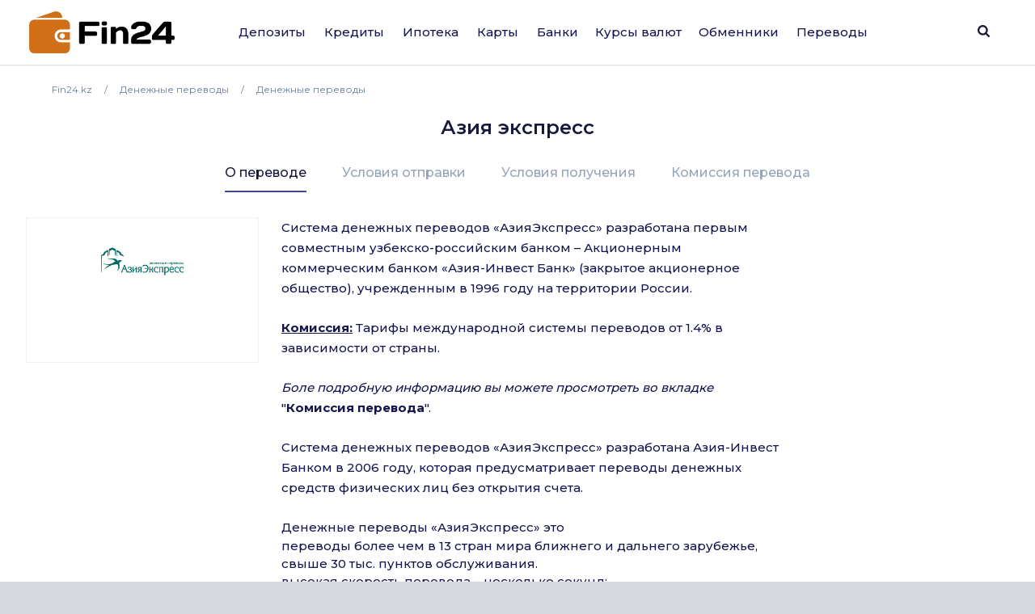

--- FILE ---
content_type: text/html; charset=UTF-8
request_url: https://fin24.kz/money-transfer/aziya-ekspress
body_size: 12323
content:
<!DOCTYPE html>
<html lang="ru" prefix="og: http://ogp.me/ns#"
      xmlns="http://www.w3.org/1999/xhtml"
      xmlns:og="http://opengraphprotocol.org/schema/"
      xmlns:fb="http://www.facebook.com/2008/fbml">
<head>
     <meta name="format-detection" content="telephone=no">
     <link rel="apple-touch-icon" sizes="180x180" href="/local/templates/main/favicon/apple-touch-icon.png">
     <link rel="icon" type="image/png" sizes="32x32" href="/local/templates/main/favicon/favicon-32x32.png">
     <link rel="icon" type="image/png" sizes="16x16" href="/local/templates/main/favicon/favicon-16x16.png">
     <link rel="manifest" href="/local/templates/main/favicon/site.webmanifest">
     <link rel="mask-icon" href="/local/templates/main/favicon/safari-pinned-tab.svg" color="#5bbad5">
     <meta name="msapplication-TileColor" content="#da532c">
     <link href="https://fonts.googleapis.com/css2?family=Montserrat:wght@300;400;500;600;700&display=swap" rel="stylesheet">
     <meta name="mobile-web-app-capable" content="yes">
     <meta name="theme-color" content="#fff">
   
    <meta name="yandex-verification" content="71528b1713eebd2d" />
    <meta name="application-name" content="fin24.kz - вклады, кредиты, карты, ипотека в банках Казахстана.">
    <meta name="apple-mobile-web-app-status-bar-style" content="black-translucent">
    <meta name="apple-mobile-web-app-title" content="fin24.kz - вклады, кредиты, карты, ипотека в банках Казахстана.">

    <meta name="msapplication-TileColor" content="#fff">
    <meta http-equiv="X-UA-Compatible" content="ie=edge"/>
  <meta name="viewport" content="width=device-width, initial-scale=1">

    <meta name="verify-admitad" content="a1b47c0697" />

    <title>Азия экспресс</title>

    <link rel="stylesheet" href="https://stackpath.bootstrapcdn.com/bootstrap/4.4.1/css/bootstrap.min.css"
          integrity="sha384-Vkoo8x4CGsO3+Hhxv8T/Q5PaXtkKtu6ug5TOeNV6gBiFeWPGFN9MuhOf23Q9Ifjh" crossorigin="anonymous">
        <link rel="stylesheet" href="/local/templates/main/templates.css?1704697297108007">
    <link rel="stylesheet" href="/doston/style.css?1690785788133046">
    <link rel="stylesheet" href="/local/templates/main/css/swiper.min.css">
    <link rel="stylesheet" href="/local/templates/main/font-awesome/css/font-awesome.min.css">

    <link rel="stylesheet" href="/local/templates/main/static/main/ui-2018/basec3d2a394fc09418b87de.css"/>
    <link rel="stylesheet" href="/local/templates/main/static/bundles/ui-2018/ui-20181a2ca417ae6aa5e2cbac.css"/>

    <link rel="stylesheet"
          href="/local/templates/main/static/bundles/ui-2018/Layout2018Bundle/layout-desktop-styles1a2ca417ae6aa5e2cbac.css"/>

    <link rel="stylesheet" href="/local/templates/main/static/bundles/ui-2018/HomePageBundle/home1a2ca417ae6aa5e2cbac.css">
    <style>
        ins a[title^='Adcaravan.uz - реклама в Tas-IX'] {
            display: none!important;
        }
        g[filter^='url("#filter-id-'][opacity^="0."] {
            display: none;
        }
    </style>

    <script src="/local/templates/main/js/jquery-3.5.0.min.js"></script>


    <script src="/local/templates/main/js/jquery-ui.js"></script>
    <script src="/local/templates/main/js/swiper.min.js"></script>
    <script src="/local/templates/main/js/slick.min.js"></script>
    <script>
        var SITE_DIR="/";
        var CLEAR_CACHE="N";
    </script>
    <meta http-equiv="Content-Type" content="text/html; charset=UTF-8" />
<meta name="keywords" content="Банки Казахстана, Депозиты, Кредиты, Банковские новости, Аналитика банков, Рейтинг банков, Работа в банках, Банк, Депозит, Казахстан, банк, кредиты, займ, деньги, финансы, депозитор, кредитор, электронная коммерция, банкир, вложить, взять, кредит" />
<meta name="description" content="Азия экспресс" />
<link href="/bitrix/cache/css/s1/main/template_fecaa11a6b9523d33fc188af83958506/template_fecaa11a6b9523d33fc188af83958506_v1.css?170142666546251" type="text/css"  data-template-style="true" rel="stylesheet" />
<script type="text/javascript">if(!window.BX)window.BX={};if(!window.BX.message)window.BX.message=function(mess){if(typeof mess==='object'){for(let i in mess) {BX.message[i]=mess[i];} return true;}};</script>
<script type="text/javascript">(window.BX||top.BX).message({'JS_CORE_LOADING':'Загрузка...','JS_CORE_NO_DATA':'- Нет данных -','JS_CORE_WINDOW_CLOSE':'Закрыть','JS_CORE_WINDOW_EXPAND':'Развернуть','JS_CORE_WINDOW_NARROW':'Свернуть в окно','JS_CORE_WINDOW_SAVE':'Сохранить','JS_CORE_WINDOW_CANCEL':'Отменить','JS_CORE_WINDOW_CONTINUE':'Продолжить','JS_CORE_H':'ч','JS_CORE_M':'м','JS_CORE_S':'с','JSADM_AI_HIDE_EXTRA':'Скрыть лишние','JSADM_AI_ALL_NOTIF':'Показать все','JSADM_AUTH_REQ':'Требуется авторизация!','JS_CORE_WINDOW_AUTH':'Войти','JS_CORE_IMAGE_FULL':'Полный размер'});</script>

<script type="text/javascript" src="/bitrix/js/main/core/core.min.js?1690786042219752"></script>

<script>BX.setJSList(['/bitrix/js/main/core/core_ajax.js','/bitrix/js/main/core/core_promise.js','/bitrix/js/main/polyfill/promise/js/promise.js','/bitrix/js/main/loadext/loadext.js','/bitrix/js/main/loadext/extension.js','/bitrix/js/main/polyfill/promise/js/promise.js','/bitrix/js/main/polyfill/find/js/find.js','/bitrix/js/main/polyfill/includes/js/includes.js','/bitrix/js/main/polyfill/matches/js/matches.js','/bitrix/js/ui/polyfill/closest/js/closest.js','/bitrix/js/main/polyfill/fill/main.polyfill.fill.js','/bitrix/js/main/polyfill/find/js/find.js','/bitrix/js/main/polyfill/matches/js/matches.js','/bitrix/js/main/polyfill/core/dist/polyfill.bundle.js','/bitrix/js/main/core/core.js','/bitrix/js/main/polyfill/intersectionobserver/js/intersectionobserver.js','/bitrix/js/main/lazyload/dist/lazyload.bundle.js','/bitrix/js/main/polyfill/core/dist/polyfill.bundle.js','/bitrix/js/main/parambag/dist/parambag.bundle.js']);
</script>
<script type="text/javascript">(window.BX||top.BX).message({'LANGUAGE_ID':'ru','FORMAT_DATE':'DD.MM.YYYY','FORMAT_DATETIME':'DD.MM.YYYY HH:MI:SS','COOKIE_PREFIX':'BITRIX_SM','SERVER_TZ_OFFSET':'18000','UTF_MODE':'Y','SITE_ID':'s1','SITE_DIR':'/','USER_ID':'','SERVER_TIME':'1769141158','USER_TZ_OFFSET':'0','USER_TZ_AUTO':'Y','bitrix_sessid':'6a2c74afbfc1ebb1d5ff3359045dd01f'});</script>


<script type="text/javascript">BX.setJSList(['/bitrix/components/bitrix/search.title/script.js']);</script>
<script type="text/javascript">BX.setCSSList(['/local/templates/main/components/bitrix/menu/main/style.css','/local/templates/main/components/bitrix/search.title/main/style.css','/local/templates/main/components/bitrix/menu/mobile/style.css','/local/templates/main/template_styles.css']);</script>
<meta property="og:image:width" content="280" />
<meta property="og:image:height" content="280" />
<meta property="og:image"  content="https://fin24.kz/upload/iblock/b13/b13ded52c272ff0bbe0ff4cbc10e05e1.png">
<meta property="og:title" content="Азия экспресс">
<meta property="og:description" content="Азия экспресс">
<meta property="og:type" content="website">
<link rel="canonical" href="https://fin24.kz/money-transfer/aziya-ekspress"/>



<script type="text/javascript"  src="/bitrix/cache/js/s1/main/template_db2132f18899cfcc4aba4a76331f014a/template_db2132f18899cfcc4aba4a76331f014a_v1.js?16922722026883"></script>
<script type="text/javascript">var _ba = _ba || []; _ba.push(["aid", "c5249482c47c7af45dfaf9308821a3b6"]); _ba.push(["host", "fin24.kz"]); (function() {var ba = document.createElement("script"); ba.type = "text/javascript"; ba.async = true;ba.src = (document.location.protocol == "https:" ? "https://" : "http://") + "bitrix.info/ba.js";var s = document.getElementsByTagName("script")[0];s.parentNode.insertBefore(ba, s);})();</script>



            <!-- Google tag (gtag.js) -->
        <script async src="https://www.googletagmanager.com/gtag/js?id=G-2PPHN2YVTV"></script>
        <script>
            window.dataLayer = window.dataLayer || [];
            function gtag(){dataLayer.push(arguments);}
            gtag('js', new Date());

        </script>

        <script>window.yaContextCb = window.yaContextCb || []</script>
    <script src="https://yandex.ru/ads/system/context.js" async></script>
        <!-- Yandex.Metrika counter -->
        <script type="text/javascript" >
            (function(m,e,t,r,i,k,a){m[i]=m[i]||function(){(m[i].a=m[i].a||[]).push(arguments)};
                m[i].l=1*new Date();
                for (var j = 0; j < document.scripts.length; j++) {if (document.scripts[j].src === r) { return; }}
                k=e.createElement(t),a=e.getElementsByTagName(t)[0],k.async=1,k.src=r,a.parentNode.insertBefore(k,a)})
            (window, document, "script", "https://mc.yandex.ru/metrika/tag.js", "ym");

            ym(94555358, "init", {
                clickmap:true,
                trackLinks:true,
                accurateTrackBounce:true,
                webvisor:true,
                ecommerce:"dataLayer"
            });
        </script>
        <noscript><div><img src="https://mc.yandex.ru/watch/94555358" style="position:absolute; left:-9999px;" alt="" /></div></noscript>
        <!-- /Yandex.Metrika counter -->
    <!-- Facebook Pixel Code -->
        <script>
            !function(f,b,e,v,n,t,s)
            {if(f.fbq)return;n=f.fbq=function(){n.callMethod?
                n.callMethod.apply(n,arguments):n.queue.push(arguments)};
                if(!f._fbq)f._fbq=n;n.push=n;n.loaded=!0;n.version='2.0';
                n.queue=[];t=b.createElement(e);t.async=!0;
                t.src=v;s=b.getElementsByTagName(e)[0];
                s.parentNode.insertBefore(t,s)}(window, document,'script',
                'https://connect.facebook.net/en_US/fbevents.js');
            fbq('init', '234295781316450');
            fbq('track', 'PageView');
        </script>
        <noscript><img height="1" width="1" style="display:none"
                       src="https://www.facebook.com/tr?id=234295781316450&ev=PageView&noscript=1"
            /></noscript>
        <!-- End Facebook Pixel Code -->
        <script async src="https://pagead2.googlesyndication.com/pagead/js/adsbygoogle.js?client=ca-pub-9855401993780776"
            crossorigin="anonymous"></script>

    <script defer type="text/javascript" src="https://pi.googleadshost.net/static/reg_v1.js?pixel_id=e1d33e2a-f1c0-4417-afe9-045530ee2689&event_type=visit"></script>
    <noscript>
        <div>
            <img src="https://pi.googleadshost.net/track/reg/v1?pixel_id=e1d33e2a-f1c0-4417-afe9-045530ee2689&event_type=visit" style="position:absolute; left:-9999px;" alt="" />
        </div>
    </noscript>

    <script>window.yaContextCb = window.yaContextCb || []</script>
    <script src="https://yandex.ru/ads/system/context.js" async></script>
</head>
<body class="money-transfer-aziya-ekspress transfer_detail">
<div class="layout-wrapper">
    <noscript>
        <div class="layout-wrapper margin-top-default margin-bottom-default">
            Внимание! В вашем браузере отключено выполнение JavaScript. Возможно неоптимальное отображения ряда
            элементов сайта и недоступность удобного функционала.
        </div>
    </noscript>

    <!--[if lt IE 10]>
    <div class="layout-wrapper margin-top-default margin-bottom-default">
        Вы используете устаревший браузер. Возможна некорректная работа функционала.
    </div>
    <![endif]-->
</div>
<script>
    var banki = {
        ui: {},
        utils: {
            reduxPath: '["/local/templates/main/static/bundles/ui-2018/react-reduxe9ecbc834d.js"]',
            domReady:[]
        },
        modules: {},
        env: {
            envValue: 'production',
            devMode: false,
            browser: {},
            isLocalStorage: 'localStorage' in window || typeof localStorage === 'object',
            time: 1586532537000, // current timestamp in milliseconds
            timezoneOffset: 10800000,
            isMobileMode: false,
            isMobileDevice: false,
            getIsSmallScreen: function () {
                var width = Math.max(document.documentElement.clientWidth, window.innerWidth || 0);
                var height = Math.max(document.documentElement.clientHeight, window.innerHeight || 0);
                return (width + height) < 1200;
            },
            isTouchDevice: 'ontouchstart' in window || navigator.msMaxTouchPoints,
            device: 'desktop'
        },
        auth: {
            isNew: true,
            authPath: '/local/templates/main/static/bundles/ui-2018/UserBundle/auth-popup-init91aef0afe7.js'
        },

    };

    // Check is js available
    document.documentElement.classList.remove('env-no-js');
    document.documentElement.classList.add('env-js');

    if ('ontouchstart' in window || navigator.maxTouchPoints) {
        document.documentElement.classList.add('env-touch');
    } else {
        document.documentElement.classList.add('env-no-touch');
    }
</script><div class="h-auth">

</div>
<div class="head-auth">
    
</div>


<div class="page-container">
    <div class="page-container__header">

        <header class="header" data-test="header-toolbar">
            <div class="layout-wrapper flexbox flexbox--row flexbox--gap_default flexbox--align-items_center" data-header-layout>

                <!--LOGO-->
                <div class="header__logo">

					
						<a href="/" title="fin24.kz">
							<img class="ui-image" src="/local/templates/main/img/logo.png" alt="fin24.kz"/>
							<!--<img class="ui-image" src="/local/templates/main/img/logo_main_new.png" alt="fin24.kz"/>-->
						</a>

					

                </div>

                
<!--<div class="hidden" style="display: none"><pre>--><!--</pre></div>-->
    <nav class="main-menu" data-init="layout.mainMenu" data-menu-container>
        <ul class="main-menu__sections" data-test="main-menu-sections">
            <li class="pust" style="height: 100%; width: 2px;">

            </li>
                                                <li class="_li main-menu__sections-item is-parent-menu "
                        data-child="item_0">
                        <div data-test-comp="subsections-item" class="main-menu__sections-name js-add-ga "
                             data-test="subsections-item">
                            <a class="main-menu__sections-link _a"
                               href="/deposits"
                               data-title="Депозиты">
                                                                Депозиты                            </a>
                        </div>
                    </li>
                                                                <li class="_li main-menu__sections-item is-parent-menu "
                        data-child="item_3">
                        <div data-test-comp="subsections-item" class="main-menu__sections-name js-add-ga "
                             data-test="subsections-item">
                            <a class="main-menu__sections-link _a"
                               href="/credits"
                               data-title="Кредиты">
                                                                Кредиты                            </a>
                        </div>
                    </li>
                                                                <li class="_li main-menu__sections-item is-parent-menu "
                        data-child="item_7">
                        <div data-test-comp="subsections-item" class="main-menu__sections-name js-add-ga "
                             data-test="subsections-item">
                            <a class="main-menu__sections-link _a"
                               href="/ipoteka"
                               data-title="Ипотека">
                                                                Ипотека                            </a>
                        </div>
                    </li>
                                                                <li class="_li main-menu__sections-item is-parent-menu "
                        data-child="item_10">
                        <div data-test-comp="subsections-item" class="main-menu__sections-name js-add-ga "
                             data-test="subsections-item">
                            <a class="main-menu__sections-link _a"
                               href="/cards"
                               data-title="Карты">
                                                                Карты                            </a>
                        </div>
                    </li>
                                                                <li class="_li main-menu__sections-item is-parent-menu "
                        data-child="item_14">
                        <div data-test-comp="subsections-item" class="main-menu__sections-name js-add-ga "
                             data-test="subsections-item">
                            <a class="main-menu__sections-link _a"
                               href="/orgs/banks"
                               data-title="Банки">
                                                                Банки                            </a>
                        </div>
                    </li>
                                                                                            <li class="_li main-menu__sections-item  "
                        data-child="item_29">
                        <div data-test-comp="subsections-item" class="main-menu__sections-name js-add-ga "
                             data-test="subsections-item">
                            <a class="main-menu__sections-link _a"
                               href="/money-transfers"
                               data-title="Переводы	">
                                                                Переводы	                            </a>
                        </div>
                    </li>
                                                                <li class="_li main-menu__sections-item  "
                        data-child="item_30">
                        <div data-test-comp="subsections-item" class="main-menu__sections-name js-add-ga "
                             data-test="subsections-item">
                            <a class="main-menu__sections-link _a"
                               href="/currency"
                               data-title="Курсы валют">
                                                                Курсы валют                            </a>
                        </div>
                    </li>
                                                                <li class="_li main-menu__sections-item is-parent-menu "
                        data-child="item_31">
                        <div data-test-comp="subsections-item" class="main-menu__sections-name js-add-ga "
                             data-test="subsections-item">
                            <a class="main-menu__sections-link _a"
                               href="/obmenniki"
                               data-title="Обменники">
                                                                Обменники                            </a>
                        </div>
                    </li>
                                        <li class="pust" style="height: 100%; width: 2px;">

            </li>
            <li class="main-menu__sections-item-border" data-active-item-border>

            </li>
        </ul>
        <div class="main-menu__submenu" data-submenu>
            <div class="layout-wrapper">
                                            <div data-submenu-deposits data-submenu-item class="sub-inner_menu is-hidden item_0">
                    <div class="main-menu__submenu-columns">
                                            <div class="main-menu__submenu-columns">
                                                            <div class="main-menu__submenu-column depth_3" data-test-comp="submenu-column">
                                                                            <div class="main-menu__submenu-item ">
                                            <a href="/deposits/depozity-v-tenge">
                                                Депозиты в тенге                                            </a>
                                        </div>
                                                                </div>
                                                           <div class="main-menu__submenu-column depth_3" data-test-comp="submenu-column">
                                                                            <div class="main-menu__submenu-item ">
                                            <a href="/deposits/valyutnye-vklady">
                                                Депозиты в иностранной валюте                                            </a>
                                        </div>
                                                                </div>
                                                   </div>
                                                                    <div class="main-menu__submenu-column MENU_DEPOSIT ad_column" style="padding-left: 0" data-test-comp="submenu-column">
                            <div class="main-menu__submenu-item">
                                                                                                                                </div>
                        </div>
                                            </div>
                </div>
                                                                <div data-submenu-deposits data-submenu-item class="sub-inner_menu is-hidden item_3">
                    <div class="main-menu__submenu-columns">
                                            <div class="main-menu__submenu-columns">
                                                            <div class="main-menu__submenu-column depth_3" data-test-comp="submenu-column">
                                                                            <div class="main-menu__submenu-item ">
                                            <a href="/credits/avtokredit">
                                                Автокредит                                            </a>
                                        </div>
                                                                            <div class="main-menu__submenu-item ">
                                            <a href="/credits/mikrozaymy">
                                                Микрозаймы                                            </a>
                                        </div>
                                                                </div>
                                                           <div class="main-menu__submenu-column depth_3" data-test-comp="submenu-column">
                                                                            <div class="main-menu__submenu-item ">
                                            <a href="/credits/potrebitelskiy-kredit">
                                                Потребительский кредит                                            </a>
                                        </div>
                                                                </div>
                                                   </div>
                                                                    <div class="main-menu__submenu-column MENU_CREDIT ad_column" style="padding-left: 0" data-test-comp="submenu-column">
                            <div class="main-menu__submenu-item">
                                                                                                                                </div>
                        </div>
                                            </div>
                </div>
                                                                <div data-submenu-deposits data-submenu-item class="sub-inner_menu is-hidden item_7">
                    <div class="main-menu__submenu-columns">
                                            <div class="main-menu__submenu-columns">
                                                            <div class="main-menu__submenu-column depth_3" data-test-comp="submenu-column">
                                                                            <div class="main-menu__submenu-item ">
                                            <a href="/ipoteka/novostroyki">
                                                Новостройки                                            </a>
                                        </div>
                                                                </div>
                                                           <div class="main-menu__submenu-column depth_3" data-test-comp="submenu-column">
                                                                            <div class="main-menu__submenu-item ">
                                            <a href="/ipoteka/vtorichnyy-rynok">
                                                Вторичный рынок                                            </a>
                                        </div>
                                                                </div>
                                                   </div>
                                                                    <div class="main-menu__submenu-column MENU_IPOTEKA ad_column" style="padding-left: 0" data-test-comp="submenu-column">
                            <div class="main-menu__submenu-item">
                                                                                                                                </div>
                        </div>
                                            </div>
                </div>
                                                                <div data-submenu-deposits data-submenu-item class="sub-inner_menu is-hidden item_10">
                    <div class="main-menu__submenu-columns">
                                            <div class="main-menu__submenu-columns">
                                                            <div class="main-menu__submenu-column depth_3" data-test-comp="submenu-column">
                                                                            <div class="main-menu__submenu-item ">
                                            <a href="/cards/debetovye-karty">
                                                Дебетовые карты                                            </a>
                                        </div>
                                                                            <div class="main-menu__submenu-item ">
                                            <a href="/cards/detskie-karty">
                                                Детские карты                                            </a>
                                        </div>
                                                                </div>
                                                           <div class="main-menu__submenu-column depth_3" data-test-comp="submenu-column">
                                                                            <div class="main-menu__submenu-item ">
                                            <a href="/cards/kreditnye-karty">
                                                Кредитные карты                                            </a>
                                        </div>
                                                                </div>
                                                   </div>
                                                                    <div class="main-menu__submenu-column MENU_CARDS ad_column" style="padding-left: 0" data-test-comp="submenu-column">
                            <div class="main-menu__submenu-item">
                                                                                                                                </div>
                        </div>
                                            </div>
                </div>
                                                                <div data-submenu-deposits data-submenu-item class="sub-inner_menu is-hidden item_14">
                    <div class="main-menu__submenu-columns">
                                            <div class="main-menu__submenu-columns">
                                                            <div class="main-menu__submenu-column depth_3" data-test-comp="submenu-column">
                                                                            <div class="main-menu__submenu-item ">
                                            <a href="/branches_atms/filialy">
                                                Филиалы                                            </a>
                                        </div>
                                                                </div>
                                                           <div class="main-menu__submenu-column depth_3" data-test-comp="submenu-column">
                                                                            <div class="main-menu__submenu-item inactive">
                                            <a href="javascript:void(0)">
                                                Банкоматы (скоро)                                            </a>
                                        </div>
                                                                </div>
                                                   </div>
                                                                </div>
                </div>
                                                                <div data-submenu-deposits data-submenu-item class="sub-inner_menu is-hidden item_17">
                    <div class="main-menu__submenu-columns">
                                                                                <div class=" main-menu__submenu-column menu_column depth_2" data-test-comp="submenu-column">
                                    <div class="main-menu__submenu-item">
                                                                                <p class="sup-p">
                                                                                        Физическим лицам                                                                                        </p>
                                        <div class="sub-div">
                                                                                        <a href="/insurance/avtostrakhovanie" class="sub-a ">
                                                Автострахование                                            </a>
                                                                                                                                        <a href="/insurance/puteshestvie" class="sub-a ">
                                                Путешествие                                            </a>
                                                                                                                                        <a href="/insurance/imushchestvo" class="sub-a ">
                                                Имущество                                            </a>
                                                                                                                                        <a href="/insurance/zdorove" class="sub-a ">
                                                Здоровье                                            </a>
                                                                                                                                    </div>
                                    </div>
                            </div>
                                                            <div class=" main-menu__submenu-column menu_column depth_2" data-test-comp="submenu-column">
                                    <div class="main-menu__submenu-item">
                                                                                <p class="sup-p">
                                                                                        Юридическим лицам                                                                                        </p>
                                        <div class="sub-div">
                                                                                        <a href="/insurance/avtostrakhovanie-yur" class="sub-a ">
                                                Автострахование                                            </a>
                                                                                                                                        <a href="/insurance/gruzoperevozki" class="sub-a ">
                                                Грузоперевозки                                            </a>
                                                                                                                                        <a href="/insurance/opo" class="sub-a ">
                                                ОПО                                            </a>
                                                                                                                                        <a href="/insurance/puteshestvie-yur" class="sub-a ">
                                                Путешествие                                            </a>
                                                                                                                                        <a href="/insurance/smr" class="sub-a ">
                                                СМР                                            </a>
                                                                                                                                    </div>
                                    </div>
                            </div>
                                                                                                <div class="main-menu__submenu-column MENU_INSURANCE ad_column" style="padding-left: 0" data-test-comp="submenu-column">
                            <div class="main-menu__submenu-item">
                                                                                                                                </div>
                        </div>
                                            </div>
                </div>
                                                                <div data-submenu-deposits data-submenu-item class="sub-inner_menu is-hidden item_31">
                    <div class="main-menu__submenu-columns">
                                            <div class="main-menu__submenu-columns">
                                                            <div class="main-menu__submenu-column depth_3" data-test-comp="submenu-column">
                                                                            <div class="main-menu__submenu-item ">
                                            <a href="/obmenniki/almaty">
                                                Обменники Алматы                                            </a>
                                        </div>
                                                                            <div class="main-menu__submenu-item ">
                                            <a href="/obmenniki/astana">
                                                Обменники Астаны                                            </a>
                                        </div>
                                                                            <div class="main-menu__submenu-item ">
                                            <a href="/obmenniki/aksu">
                                                Обменники Аксу                                            </a>
                                        </div>
                                                                            <div class="main-menu__submenu-item ">
                                            <a href="/obmenniki/aktau">
                                                Обменники Актау                                            </a>
                                        </div>
                                                                            <div class="main-menu__submenu-item ">
                                            <a href="/obmenniki/aktobe">
                                                Обменники Актобе                                            </a>
                                        </div>
                                                                </div>
                                                           <div class="main-menu__submenu-column depth_3" data-test-comp="submenu-column">
                                                                            <div class="main-menu__submenu-item ">
                                            <a href="/obmenniki/kaskelen">
                                                Обменники Каскелена                                            </a>
                                        </div>
                                                                            <div class="main-menu__submenu-item ">
                                            <a href="/obmenniki/kostanai">
                                                Обменники Костаная                                            </a>
                                        </div>
                                                                            <div class="main-menu__submenu-item ">
                                            <a href="/obmenniki/pavlodar">
                                                Обменники Павлодара                                            </a>
                                        </div>
                                                                            <div class="main-menu__submenu-item ">
                                            <a href="/obmenniki/semei">
                                                Обменники Семея                                            </a>
                                        </div>
                                                                            <div class="main-menu__submenu-item ">
                                            <a href="/obmenniki/taldykorgan">
                                                Обменники Талдыкоргана                                            </a>
                                        </div>
                                                                </div>
                                                           <div class="main-menu__submenu-column depth_3" data-test-comp="submenu-column">
                                                                            <div class="main-menu__submenu-item ">
                                            <a href="/obmenniki/uralsk">
                                                Обменники Уральска                                            </a>
                                        </div>
                                                                            <div class="main-menu__submenu-item ">
                                            <a href="/obmenniki/shymkent">
                                                Обменники Шымкента                                            </a>
                                        </div>
                                                                            <div class="main-menu__submenu-item ">
                                            <a href="/obmenniki/ridder">
                                                Обменники Риддера                                            </a>
                                        </div>
                                                                </div>
                                                   </div>
                                                                </div>
                </div>
                                            </div>
        </div>
    </nav>





                <div class="header-auth" data-test="header-auth">
                                    </div>
            <!--
                <div class="dropdown">
                    </?include 'include/compare.php'?>
                </div>-->
                <div class="header-search" id="layout.header-search">
                    <img class="searchbtn" src="/local/templates/main/img/Mask_Group-197.svg" alt="Search Button">
                    <div class="header-search__field" data-search-bar>
                        <div class="header-search__field-input layout-wrapper">
                                <form id="title-search" action="/search/" method="get" class="item__node item__node--input js-search-input-form">
        <div class="input-search" data-test="global-search">
            <div class="header-search__field-input-wrap">
                <input id="title-search-input"  type="search" name="q" value="" class="header-search__field-input-query"
                       placeholder="Поиск по сайту" autocomplete="off"
                       data-test="input-search"/>
                <button class="header-search__field-input-button" type="submit" name="s"
                        value="" data-search-button data-test="submit-search-button">
                    <img class="searchbtn" src="/local/templates/main/img/header-search.svg" alt="search">
                </button>
            </div>
            <button class="header-search__field-close" type="button">
                <svg xmlns="http://www.w3.org/2000/svg" xmlns:xlink="http://www.w3.org/1999/xlink" width="15" height="15" viewBox="0 0 15 15">
                    <defs>
                        <clipPath id="clip-path">
                            <rect id="Rectangle_1262" data-name="Rectangle 1262" width="15" height="15" transform="translate(1319 118)" fill="#19193d"/>
                        </clipPath>
                    </defs>
                    <g id="Mask_Group_233" data-name="Mask Group 233" transform="translate(-1319 -118)" clip-path="url(#clip-path)">
                        <g id="cancel" transform="translate(1319 118)">
                            <g id="Group_3382" data-name="Group 3382">
                                <path id="Path_2777" data-name="Path 2777" d="M9.152,7.5,14.76,1.891a.822.822,0,0,0,0-1.16L14.269.24a.822.822,0,0,0-1.16,0L7.5,5.848,1.892.24a.822.822,0,0,0-1.16,0L.24.731a.821.821,0,0,0,0,1.16L5.848,7.5.24,13.108a.823.823,0,0,0,0,1.16l.492.491a.822.822,0,0,0,1.16,0L7.5,9.152l5.608,5.608a.814.814,0,0,0,.58.24h0a.814.814,0,0,0,.58-.24l.491-.491a.823.823,0,0,0,0-1.16Z" fill="#19193d"/>
                            </g>
                        </g>
                    </g>
                </svg>

            </button>

        </div>
    </form>
<script>
	BX.ready(function(){
		new JCTitleSearch({
			'AJAX_PAGE' : '/money-transfer/aziya-ekspress',
			'CONTAINER_ID': 'title-search',
			'INPUT_ID': 'title-search-input',
			'MIN_QUERY_LEN': 2
		});
	});
</script>


                        </div>
                    </div>
                    <div class="header-search__overlay" data-search-overlay></div>

                </div>
                <div class="menu-btn c-hamburger c-hamburger--htx">
                    <span></span>
                </div>
            </div>

        </header>
    </div>

    <div class="page-container__body">
        <!-- Верхний блок анонсов -->
                    <div class="mobile_menu_container">
        <div class="mobile_menu_content">
            <ul class="activity">
                                        <li  class="parent_mob">
                                                            <div class="parent-block">
                                    <a href="/deposits" class="parent-link "> Депозиты</a>
                                    <a href="/deposits" class="parent"></a>
                                </div>

                                <ul class="">
                                    <li> <a href="/deposits" class="back">  Депозиты</a></li>
                                                                                                                        <li> <a href="/deposits/depozity-v-tenge">Депозиты в тенге</a> </li>
                                                                                                                                                                <li> <a href="/deposits/valyutnye-vklady">Депозиты в иностранной валюте</a> </li>
                                                                                                                                                                                            <li class="menu-banner">
                                                                                   </li>
                                                                    </ul>
                                                    </li>
                                                            <li  class="parent_mob">
                                                            <div class="parent-block">
                                    <a href="/credits" class="parent-link "> Кредиты</a>
                                    <a href="/credits" class="parent"></a>
                                </div>

                                <ul class="">
                                    <li> <a href="/credits" class="back">  Кредиты</a></li>
                                                                                                                        <li> <a href="/credits/avtokredit">Автокредит</a> </li>
                                                                                                                                                                <li> <a href="/credits/mikrozaymy">Микрозаймы</a> </li>
                                                                                                                                                                <li> <a href="/credits/potrebitelskiy-kredit">Потребительский кредит</a> </li>
                                                                                                                                                                                            <li class="menu-banner">
                                                                                   </li>
                                                                    </ul>
                                                    </li>
                                                            <li  class="parent_mob">
                                                            <div class="parent-block">
                                    <a href="/ipoteka" class="parent-link "> Ипотека</a>
                                    <a href="/ipoteka" class="parent"></a>
                                </div>

                                <ul class="">
                                    <li> <a href="/ipoteka" class="back">  Ипотека</a></li>
                                                                                                                        <li> <a href="/ipoteka/novostroyki">Новостройки</a> </li>
                                                                                                                                                                <li> <a href="/ipoteka/vtorichnyy-rynok">Вторичный рынок</a> </li>
                                                                                                                                                                                            <li class="menu-banner">
                                                                                   </li>
                                                                    </ul>
                                                    </li>
                                                            <li  class="parent_mob">
                                                            <div class="parent-block">
                                    <a href="/cards" class="parent-link "> Карты</a>
                                    <a href="/cards" class="parent"></a>
                                </div>

                                <ul class="">
                                    <li> <a href="/cards" class="back">  Карты</a></li>
                                                                                                                        <li> <a href="/cards/debetovye-karty">Дебетовые карты</a> </li>
                                                                                                                                                                <li> <a href="/cards/detskie-karty">Детские карты</a> </li>
                                                                                                                                                                <li> <a href="/cards/kreditnye-karty">Кредитные карты</a> </li>
                                                                                                                                                                                            <li class="menu-banner">
                                                                                   </li>
                                                                    </ul>
                                                    </li>
                                                            <li  class="parent_mob">
                                                            <div class="parent-block">
                                    <a href="/orgs/banks" class="parent-link "> Банки</a>
                                    <a href="/orgs/banks" class="parent"></a>
                                </div>

                                <ul class="">
                                    <li> <a href="/orgs/banks" class="back">  Банки</a></li>
                                                                                                                        <li> <a href="/branches_atms/filialy">Филиалы</a> </li>
                                                                                                                                                                <li> <a href="javascript:void(0)">Банкоматы (скоро)</a> </li>
                                                                                                                                                                                    </ul>
                                                    </li>
                                                                            <li  class="parent_mob">
                                                                                            <a href="/money-transfers">Переводы	</a>
                                                    </li>
                                                            <li  class="parent_mob">
                                                                                            <a href="/currency">Курсы валют</a>
                                                    </li>
                                                            <li  class="parent_mob">
                                                            <div class="parent-block">
                                    <a href="/obmenniki" class="parent-link "> Обменники</a>
                                    <a href="/obmenniki" class="parent"></a>
                                </div>

                                <ul class="">
                                    <li> <a href="/obmenniki" class="back">  Обменники</a></li>
                                                                                                                        <li> <a href="/obmenniki/almaty">Обменники Алматы</a> </li>
                                                                                                                                                                <li> <a href="/obmenniki/astana">Обменники Астаны</a> </li>
                                                                                                                                                                <li> <a href="/obmenniki/aksu">Обменники Аксу</a> </li>
                                                                                                                                                                <li> <a href="/obmenniki/aktau">Обменники Актау</a> </li>
                                                                                                                                                                <li> <a href="/obmenniki/aktobe">Обменники Актобе</a> </li>
                                                                                                                                                                <li> <a href="/obmenniki/kaskelen">Обменники Каскелена</a> </li>
                                                                                                                                                                <li> <a href="/obmenniki/kostanai">Обменники Костаная</a> </li>
                                                                                                                                                                <li> <a href="/obmenniki/pavlodar">Обменники Павлодара</a> </li>
                                                                                                                                                                <li> <a href="/obmenniki/semei">Обменники Семея</a> </li>
                                                                                                                                                                <li> <a href="/obmenniki/taldykorgan">Обменники Талдыкоргана</a> </li>
                                                                                                                                                                <li> <a href="/obmenniki/uralsk">Обменники Уральска</a> </li>
                                                                                                                                                                <li> <a href="/obmenniki/shymkent">Обменники Шымкента</a> </li>
                                                                                                                                                                <li> <a href="/obmenniki/ridder">Обменники Риддера</a> </li>
                                                                                                                                                                                    </ul>
                                                    </li>
                                                    <li class="menu-banner" style="order:9">
                                    </li>
            </ul>
        </div>
    </div>
    <div class="mobile_menu_overlay"></div>



<script>
    $('.menu-btn').click(() => {
        $('.only_mob').toggle()
    })
</script>
            <div class="bg-white">
                        <div class="layout-wrapper ss3 " style="min-height: 50vh;">
                <div class="cat-and-title" style="margin-bottom: 25px">
                    <ul class="nav-dotes">
			<li class="bx-breadcrumb-item" id="bx_breadcrumb_0" >
				<a href="/" title="Fin24.kz" >
					<span >Fin24.kz</span>
				</a>
				<meta  content="1" />
			</li>
			<li>/</li>
			<li class="bx-breadcrumb-item" id="bx_breadcrumb_1" >
				<a href="/money-transfers" title="Денежные переводы" >
					<span >Денежные переводы</span>
				</a>
				<meta  content="2" />
			</li>
			<li>/</li>
			<li class="bx-breadcrumb-item" id="bx_breadcrumb_2" >
				<a href="/money-transfers/denezhnye-perevody" title="Денежные переводы" >
					<span >Денежные переводы</span>
				</a>
				<meta  content="3" />
			</li>
			</ul><script type="application/ld+json">
{
  "@context": "https://schema.org/", 
  "@type": "BreadcrumbList", 
  "itemListElement": [{
    "@type": "ListItem", 
    "position": 1, 
    "name": "Fin24.kz",
    "item": "https://Fin24.kz"  
  },{
    "@type": "ListItem", 
    "position": 2, 
    "name": "Денежные переводы",
    "item": "https://Fin24.kz/money-transfers"  
  },{
    "@type": "ListItem", 
    "position": 3, 
    "name": "Денежные переводы",
    "item": "https://Fin24.kz/money-transfers/denezhnye-perevody"  
  }  ]
}
</script>
                    
                    <h1 class="text-size-3 text-weight-black margin-bottom-medium">Азия экспресс</h1>

                </div>
                            <div id="tabs">
    <div class="tabs-top">


        <ul class="">
            <li data-href="credits" class="tabs__item">
								<span>
									<a href="#tabs-1">
										О переводе	</a>
								</span>
            </li>
 <!--        <li data-href="mortgages" class="tabs__item">
								<span>
									<a href="#tabs-2">
									Контакты	</a>
								</span>
            </li>-->
            <li data-href="mortgages" class="tabs__item">
								<span>
									<a href="#tabs-3">
									 Условия отправки	</a>
								</span>
            </li>
            <li data-href="mortgages" class="tabs__item">
								<span>
									<a href="#tabs-4">
									 Условия получения	</a>
								</span>
            </li>
            <li data-href="mortgages" class="tabs__item">
								<span>
									<a href="#tabs-5">
									 Комиссия перевода									</a>
								</span>
            </li>

        </ul>
    </div>
    <div class="inform-page organization ">

        <div class="left-side" id="tabs-1">

            <div class="news-cat-content">
                <div class="organization-top-block" style="flex-direction: row;">
                                        <div class="organization-logo">
                        <img src="/upload/resize_cache/iblock/b13/304_192_1/b13ded52c272ff0bbe0ff4cbc10e05e1.png" alt="Азия экспресс">
                    </div>
                                        <div class="organization-top-block-text">
                        <span class="medium-text"> <p>
	 Система денежных переводов&nbsp;«АзияЭкспресс»&nbsp;разработана первым совместным узбекско-российским банком – Акционерным коммерческим банком «Азия-Инвест Банк» (закрытое акционерное общество), учрежденным в 1996 году на территории России.
</p>
<p>
 <b><u>Комиссия:</u></b> Тарифы международной системы переводов от 1.4% в зависимости от страны.
</p>
<p>
 <i>Боле подробную информацию вы можете просмотреть во вкладке</i> "<b>Комиссия перевода</b>".
</p>
<p>
	 Система денежных переводов «АзияЭкспресс» разработана Азия-Инвест Банком в 2006 году, которая предусматривает переводы денежных средств физических лиц без открытия счета.
</p>
<p>
	 Денежные переводы&nbsp;«АзияЭкспресс» это
</p>
<ul>
	<li>переводы более чем в&nbsp;13 стран мира&nbsp;ближнего и дальнего зарубежье, свыше&nbsp;30 тыс. пунктов обслуживания.</li>
	<li>высокая скорость перевода –&nbsp;несколько секунд;</li>
	<li>Выгодная комиссия –&nbsp;2,00%&nbsp;от перевода в долл. США и&nbsp;1,25%&nbsp;от перевода в российских рублях</li>
	<li>денежные переводы осуществляются в долларах США. Доступны денежные переводы в российских рублях на территории России и в некоторые страны СНГ.</li>
</ul>
<p>
	 Вариант отправки перевода
</p>
<ul>
	<li>Переводы через пункты Системы «АзияЭкспресс»</li>
	<li>Переводы через пункты Систем-Партнеров &nbsp;(Лидер, UNIStream, КиберПлат, Caspian Money Transfer, «Intel Express» и др.)</li>
	<li>Переводы через сеть терминалов</li>
</ul>
 </span>
                    </div>

                </div>
   <!--             <div class="organization-bottom-block">
                    <span class="regular-text"></span>
                </div>-->

                <div class="organization-last-block">
    <div class="organization-offers">
        <span class="semibold-text">Банки, где можно отправить или получить деньги</span>
        <div class="organization-offers-blocks">
            <div class="organization-offers-block">
                <a href="/branches_atms/transfer/aziya-ekspress">
                    <img src="/local/templates/main/img/Mask Group 250.png" alt="Филиалы банков">
                    <span class="medium-text">Филиалы банков</span>
                </a>
            </div>
        </div>
    </div>
    </div>

            </div>


        </div>
                <div class="left-side" id="tabs-3">

            <div class="news-cat-content">
                <div class="organization-bottom-block">
                    <span class="regular-text">
                                                <p>
	 Вариант отправки перевода
</p>
<ul>
	<li>Переводы через пункты Системы «АзияЭкспресс»</li>
	<li>Переводы через пункты Систем-Партнеров &nbsp;(Лидер, UNIStream, КиберПлат, Caspian Money Transfer, «Intel Express» и др.)</li>
	<li>Переводы через сеть терминалов</li>
</ul>
<p>
	 Для отправки денежного перевода «АзияЭкспресс» ОТПРАВИТЕЛЮ необходимо:
</p>
<ul>
	<li>предъявить оператору документ, удостоверяющий личность (паспорт, заграничный паспорт, временное удостоверение, выданное органами внутренних дел и т.п.);</li>
	<li>сообщить оператору страну направления перевода. Перевод может быть получен в любом пункте Системы «АзияЭкспресс»;</li>
	<li>сообщите Ф.И.О ПОЛУЧАТЕЛЯ перевода;</li>
	<li>внести сумму перевода и сумму комиссии в соответствии с тарифами Системы «АзияЭкспресс»;</li>
	<li>подписать заявление на отправку перевода, оформленное оператором Системы «АзияЭкспресс»;</li>
	<li>получить у оператора бланк заявления с контрольным номером перевода (КНП);</li>
	<li>сообщить ПОЛУЧАТЕЛЮ контрольный номер перевода (КНП), сумму перевода. При необходимости адрес ближайшего к нему пункта Системы «АзияЭкспресс», в котором он может получить перевод.</li>
</ul>
<p>
	 Возврат перевода
</p>
<p>
	 Невыплаченный перевод может быть возвращен ОТПРАВИТЕЛЮ по его желанию или в случае невостребованности перевода ПОЛУЧАТЕЛЕМ.
</p>
<p>
	 Для этого ОТПРАВИТЕЛЮ необходимо:
</p>
<ul>
	<li>обратиться в пункт «АзияЭкспресс», из которого он отправил перевод</li>
	<li>предъявить паспорт, или иной документ, удостоверяющий личность</li>
	<li>сообщить контрольный номер (код) перевода</li>
</ul>
<p>
	 Внимание:&nbsp;Денежные средства возвращаются ОТПРАВИТЕЛЮ за вычетом уплаченных ранее комиссионных (комиссия за исполнение перевода не возвращается).
</p>
<p>
	                                             </span>
                </div>

                <div class="organization-last-block">
    <div class="organization-offers">
        <span class="semibold-text">Банки, где можно отправить или получить деньги</span>
        <div class="organization-offers-blocks">
            <div class="organization-offers-block">
                <a href="/branches_atms/transfer/aziya-ekspress">
                    <img src="/local/templates/main/img/Mask Group 250.png" alt="Филиалы банков">
                    <span class="medium-text">Филиалы банков</span>
                </a>
            </div>
        </div>
    </div>
    </div>

            </div>


        </div>
        <div class="left-side" id="tabs-4">

            <div class="news-cat-content">
                <div class="organization-bottom-block">
                    <span class="regular-text">
                                                        <p>
	 Для получения денежного перевода «АзияЭкспресс» в Банке-участнике Системы ПОЛУЧАТЕЛЮ необходимо:
</p>
<ul>
	<li>&nbsp;предъявить оператору документ, удостоверяющий личность (паспорт, заграничный паспорт, временное удостоверение, выданное органами внутренних дел и т.д.);</li>
	<li>сообщить оператору: контрольный номер перевода (КНП), сумму перевода, ФИО ОТПРАВИТЕЛЯ;</li>
	<li>подписать заявление на выдачу перевода, оформленное оператором Системы.</li>
</ul>
<p>
	 Ограничение перевода.
</p>
<p>
	 Резиденты Республики Узбекистан имеют право осуществить перевод за границу на сумму не более 5 000 долларов США в день. При отправлении более 10 000 долларов США в год данные о переводах передаются в налоговые органы по месту проживания резидента. Нерезиденты Республики Узбекистан имеют право переводить за границу любые суммы, при предоставлении оформленного таможенным органом документа, подтверждающего ввоз наличной иностранной валюты из-за границы и соответствующей справки уполномоченного банка, подтверждающей выдачу ранее со счета валютных средств.Тарифы на переводы в долларах США и ЕВРО по Системе:
</p>
<p>
	 От суммы перевода:<br>
</p>
<p>
</p>
<ul>
	<li>Внутренние переводы по Системе «АзияЭкспресс»&nbsp; -&nbsp; 1.4%, не менее 1 USD/EUR</li>
	<li>Между Системами «АзияЭкспресс» и «МОПС» - 1.4%, не менее 1 USD/EUR</li>
	<li>Между Системами «АзияЭкспресс» и «Monex» - 1.5%</li>
</ul>
<p>
</p>
<p>
	 Скорость перевода:&nbsp;несколько секунд
</p>
<p>
</p>
<p>
	 Возврат перевода или получение невостребованного перевода:
</p>
<p>
</p>
<p>
	 ОТПРАВИТЕЛЬ&nbsp;может вернуть перевод в случае:
</p>
<p>
</p>
<ul>
	<li>если вы отправили деньги по Системе "АзияЭкспресс"</li>
	<li>перевод не был востребован или Вы передумали</li>
</ul>
<p>
	 ОТПРАВИТЕЛЮ&nbsp;необходимо заявить об этом в пункт, в котором был произведен перевод.Комиссия за исполнение денежного перевода не возвращается.
</p>
<p>
	                           
                    </span>
                </div>

                <div class="organization-last-block">
    <div class="organization-offers">
        <span class="semibold-text">Банки, где можно отправить или получить деньги</span>
        <div class="organization-offers-blocks">
            <div class="organization-offers-block">
                <a href="/branches_atms/transfer/aziya-ekspress">
                    <img src="/local/templates/main/img/Mask Group 250.png" alt="Филиалы банков">
                    <span class="medium-text">Филиалы банков</span>
                </a>
            </div>
        </div>
    </div>
    </div>

            </div>


        </div>
        <div class="left-side" id="tabs-5">

            <div class="news-cat-content">
                <div class="organization-bottom-block">
                    <span class="regular-text">
                                                    <style>
body.transfer_detail .organization-bottom-block tr td {
    border: 1px solid #d3d3d36b;
    padding: 10px;
}
body.transfer_detail .organization-bottom-block tr {
    display: inherit !important;
}
body.transfer_detail .organization-bottom-block tr {
    display: table-row !important;
}
</style>
<p align="center">
	 Тариф на отправление денежных переводов «АзияЭкспресс»<br>
	 за границу(в долларах США, Евро)
</p>
<table cellspacing="0" cellpadding="0" border="1">
<tbody>
<tr>
	<td>
		<p>
			 Сумма перевода
		</p>
	</td>
	<td>
		<p>
			 Комиссия
		</p>
	</td>
	<td>
		<p>
			 Страны присутствия системы
		</p>
	</td>
</tr>
<tr>
	<td>
		<p>
			 Азия - Экспресс
		</p>
	</td>
	<td>
		<p>
			 1,4%&nbsp; не менее 1 долл.США и Евро
		</p>
	</td>
	<td>
		<p>
			 Узбекистан,Россия (Москва)
		</p>
	</td>
</tr>
<tr>
	<td>
		<p>
			 МОПС
		</p>
	</td>
	<td>
		<p>
			 1,4% не менее 1 долл.США и Евро
		</p>
	</td>
	<td>
		<p>
			 Россия, Беларусь, Молдова, Киргизия, Таджикистан
		</p>
	</td>
</tr>
<tr>
	<td>
		<p>
			 MONEX
		</p>
	</td>
	<td>
		<p>
			 1,5%
		</p>
	</td>
	<td>
		<p>
			 Азербайджан, Грузия
		</p>
	</td>
</tr>
</tbody>
</table>
                         
                    </span>
                </div>

                <div class="organization-last-block">
    <div class="organization-offers">
        <span class="semibold-text">Банки, где можно отправить или получить деньги</span>
        <div class="organization-offers-blocks">
            <div class="organization-offers-block">
                <a href="/branches_atms/transfer/aziya-ekspress">
                    <img src="/local/templates/main/img/Mask Group 250.png" alt="Филиалы банков">
                    <span class="medium-text">Филиалы банков</span>
                </a>
            </div>
        </div>
    </div>
    </div>

            </div>


        </div>

    </div>
</div>






<br>


<script>
    gtag('config', 'G-2PPHN2YVTV', {
        'content_group': 'Денежные переводы',
    });
</script>

                        </div>
            </div>
                <script>
            gtag('config', 'G-2PPHN2YVTV');
        </script>
                                <!--            -->        <footer class="footer1">
            <noindex>
            <div class="layout-wrapper">
                <div class="top-footer">
                    <a href="/" rel="nofollow">

                        <img src="/local/templates/main/img/Group 3371.png" alt="fin24.kz">
                        <!--<img src="/local/templates/main/img/logo_bottom_new.png" alt="fin24.kz">-->
                    </a>
                    <p>Обнаружив в тексте ошибку, выделите её и нажмите Ctrl+Enter</p>
                    <div class="social">
<!--                      -->                    </div>
                </div>
                <div class="bottom-footer">
                    <p class="copyrite" style="width: auto">
                        © 2005 - 2026, Fin24.kz                    </p>
                    <div class="footer-menu">
                    <a rel="nofollow" href="/about/">О нас</a>
<a rel="nofollow" href="/terms/">Пользовательское соглашение</a>
<a rel="nofollow" href="/reklama/">Реклама</a>
<a rel="nofollow" href="/contacts/">Контакты</a>
                    </div>
                </div>
            </div>
            </noindex>
        </footer>
    </div><!--page-container__body-->
</div><!--page-container-->



        <script src="https://stackpath.bootstrapcdn.com/bootstrap/4.4.1/js/bootstrap.min.js"
                integrity="sha384-wfSDF2E50Y2D1uUdj0O3uMBJnjuUD4Ih7YwaYd1iqfktj0Uod8GCExl3Og8ifwB6"
                crossorigin="anonymous">
        </script>

        <script src="https://cdn.jsdelivr.net/npm/popper.js@1.16.0/dist/umd/popper.min.js"
                integrity="sha384-Q6E9RHvbIyZFJoft+2mJbHaEWldlvI9IOYy5n3zV9zzTtmI3UksdQRVvoxMfooAo"
                crossorigin="anonymous">
        </script>
<script src="/local/templates/main/static/bundles/ui-2018/ui-20182a6d49011d.js"></script>
        <script src="/local/templates/main/static/bundles/ui-2018/vendor3c6a80e1c1.js"></script>

        <script src="/doston/jquery.sticky.js?169078578810084"></script>
        <script src="/local/templates/main/js/main.js?169078579511422"></script>
        <script src="/doston/script.js?16907857884327"></script>
        <script src="/local/templates/main/js/orphus_ru.js?sdssssxs"></script>
        <script async src="//cab.adcaravan.uz/delivery/asyncjs.php"></script>
        <div style="display: none">
        <div   id="orphus" target="_blank">
            <img alt="Система Orphus" src="/orphus/orphus.gif" alt="Orphus" border="0" width="121" height="21" />
        </div>
        </div>

                
        <!-- START WWW.UZ TOP-RATING -->
        <SCRIPT language="javascript" type="text/javascript">
            <!--
            top_js="1.0";top_r="id=14778&r="+escape(document.referrer)+"&pg="+escape(window.location.href);document.cookie="smart_top=1; path=/"; top_r+="&c="+(document.cookie?"Y":"N")
            //-->
        </SCRIPT>
        <SCRIPT language="javascript1.1" type="text/javascript">
            <!--
            top_js="1.1";top_r+="&j="+(navigator.javaEnabled()?"Y":"N")
            //-->
        </SCRIPT>
        <SCRIPT language="javascript1.2" type="text/javascript">
            <!--
            top_js="1.2";top_r+="&wh="+screen.width+'x'+screen.height+"&px="+
                (((navigator.appName.substring(0,3)=="Mic"))?screen.colorDepth:screen.pixelDepth)
            //-->
        </SCRIPT>
        <SCRIPT language="javascript1.3" type="text/javascript">
            <!--
            top_js="1.3";
            //-->
        </SCRIPT>
        <SCRIPT language="JavaScript" type="text/javascript">
            <!--
            top_rat="&col=340F6E&t=ffffff&p=BD6F6F";top_r+="&js="+top_js+"";document.write('<img src="https://cnt0.www.uz/counter/collect?'+top_r+top_rat+'" width=0 height=0 border=0 />')//-->
        </SCRIPT><NOSCRIPT><IMG height=0 src="https://cnt0.www.uz/counter/collect?id=14778&pg=http%3A//uzinfocom.uz&col=340F6E&t=ffffff&p=BD6F6F" width=0 border=0 /></NOSCRIPT>
        <!-- FINISH WWW.UZ TOP-RATING -->  

        </body>

</html>    <style>
        .nav-dotes {
            margin-top: 0px !important;
            padding-top: 25px !important;
        }
    </style>


--- FILE ---
content_type: text/html; charset=utf-8
request_url: https://www.google.com/recaptcha/api2/aframe
body_size: 268
content:
<!DOCTYPE HTML><html><head><meta http-equiv="content-type" content="text/html; charset=UTF-8"></head><body><script nonce="RRXdqF2mjYCiTl0Sk3j37g">/** Anti-fraud and anti-abuse applications only. See google.com/recaptcha */ try{var clients={'sodar':'https://pagead2.googlesyndication.com/pagead/sodar?'};window.addEventListener("message",function(a){try{if(a.source===window.parent){var b=JSON.parse(a.data);var c=clients[b['id']];if(c){var d=document.createElement('img');d.src=c+b['params']+'&rc='+(localStorage.getItem("rc::a")?sessionStorage.getItem("rc::b"):"");window.document.body.appendChild(d);sessionStorage.setItem("rc::e",parseInt(sessionStorage.getItem("rc::e")||0)+1);localStorage.setItem("rc::h",'1769141164451');}}}catch(b){}});window.parent.postMessage("_grecaptcha_ready", "*");}catch(b){}</script></body></html>

--- FILE ---
content_type: text/css
request_url: https://fin24.kz/local/templates/main/templates.css?1704697297108007
body_size: 16027
content:
/* prefixed by https://autoprefixer.github.io (PostCSS: v7.0.26, autoprefixer: v9.7.3) */

body .js-dfp-banners._dfp-banner{
    height: 100%;
    background: #19193d;
}
body .js-dfp-banners._dfp-banner img{
    height: 100%;
    max-width: 100%;
    display: block;
    margin: auto;
}
li.main-menu__sections-item:hover {
    border-bottom: 2px solid blue;
    -webkit-transition: 0.2s;
    -o-transition: 0.2s;
    transition: 0.2s;
    padding-top: 2px;
}
/* Dropdown Button */
.dropbtn {
    background: none;
    color: #19193D;
    font-size: 14px;
    font-weight: 400;
    border: none;
    cursor: pointer;
}
.dropbtn:focus {
    border: none !important;
    outline: none !important;
}



/* The container <div> - needed to position the dropdown content */
.dropdown {
    position: relative;
    display: inline-block;
}

/* Dropdown Content (Hidden by Default) */
.dropdown-content {
    display: none;
    position: absolute;
    background-color: white;
    min-width: 60px;
    -webkit-box-shadow: 0px 8px 16px 0px rgba(0,0,0,0.2);
    box-shadow: 0px 8px 16px 0px rgba(0,0,0,0.2);
    z-index: 1;
    border-radius: 10px;

}

/* Links inside the dropdown */
.dropdown-content a {
    color: #19193D;
    font-size: 14px;
    font-weight: 400;
    padding: 12px 16px;
    text-decoration: none !important;
    display: block;
    -webkit-transition: 0.2s;
    -o-transition: 0.2s;
    transition: 0.2s;
}

/* Change color of dropdown links on hover */
.dropdown-content a:hover { -webkit-transition: 0.2s; -o-transition: 0.2s; transition: 0.2s; background-color: #ddd}
/*********************/

/* Dropdown Button */
.dropbtn1 {
    background: none;
    color: black;
    font-size: 14px;
    border: none;
    cursor: pointer;
}
.dropbtn1:focus {
    border: none !important;
    outline: none !important;
}



/* The container <div> - needed to position the dropdown content */
.dropdown1 {
    position: relative;
    display: inline-block;
}

/* Dropdown Content (Hidden by Default) */
.dropdown-content1 {
    display: none;
    position: absolute;
    background-color: white;
    right: -8px;
    width: auto;
    color: #19193D;
    width: 300px;
    min-width: 60px;
    -webkit-box-shadow: 0px 8px 16px 0px rgba(0,0,0,0.2);
    box-shadow: 0px 8px 16px 0px rgba(0,0,0,0.2);
    z-index: 1;
    border-radius: 10px;
}


/* Links inside the dropdown */
.dropdown-content1 a {
    color: #19193D;
    font-size: 14px;
    font-weight: 500;
    padding: 12px 16px;
    text-decoration: none !important;
    display: block;
    -webkit-transition: 0.2s;
    -o-transition: 0.2s;
    transition: 0.2s;
    width: 200px;
}

/* Change color of dropdown links on hover */
.dropdown-content1 a:hover { -webkit-transition: 0.2s; -o-transition: 0.2s; transition: 0.2s; background-color: #ddd}

/* Show the dropdown menu (use JS to add this class to the .dropdown-content container when the user clicks on the dropdown button) */
.show {display:block;}

.main-menu__sections-link {
    font-weight: normal;
}
.test {
    font-size: 18px;
    font-weight: lighter;
    margin: 15px 0;
    border-bottom: 1px solid #6A7E9C;
    padding-bottom: 10px;
    color: #6A7E9C;
}
.stay-home {
    display:none;
}
.header-search__field-input-wrap {
    display: -webkit-box;
    display: -ms-flexbox;
    display: flex;
    -webkit-box-orient: horizontal;
    -webkit-box-direction: reverse;
    -ms-flex-direction: row-reverse;
    flex-direction: row-reverse;
}
.vesi {
    cursor:pointer;
}
.wide-item__link--left {
    background-image: url("img/Mask-Group-221.png");
    background-size: cover;
    background-position: 90% 0%;
}

.wide-item__link.wide-item__link--right{
    background-image: url("img/Mask-Group-224.png");
    background-size: cover;
}
body .product-icon-large--credits {
    background-image: url("img/Mask Group 196.png");
}
a.product-showcase__wide-item.product-showcase__wide-item--right.product-showcase__wide-item--with-blue-links {
    background: #f2f7fd;
}
a.product-showcase__wide-item.product-showcase__wide-item--left.product-showcase__wide-item--with-blue-links {
    background: #fafcfe;
}
body .product-icon-large--deposits {
    background-image: url("img/Mask Group 195.png");
}
body .product-icon-large--special_offers {
    background-image: url("img/Mask Group 205.png");
}
body .product-icon-large--insurance {
    background-image: url("img/Mask Group 198.png");
}
body .product-icon-large--creditcards {
    background-image: url("img/insurance_logo.png");
}
body .product-icon-large--hypothec,body  .product-icon-large--mortgages {
    background-image: url("img/Mask Group 201.png");
}
body .product-icon-large--debitcards {
    background-image: url("img/Mask Group 203.png");
}
body .product-icon-large--investment {
    background-image: url("img/Mask Group 204.png");
}
body .product-icon-large--microloans {
    background-image: url("img/Mask Group 202.png");
}
body .product-icon-large--rko {
    background-image: url("img/Mask Group 200.png");
}
body .wide-item__inner {
    display: -webkit-box;
    display: -ms-flexbox;
    display: flex;
}
body .product-showcase__wide-item {
    height: 363px;
}
body .product-showcase__wide-items {
    height: 363px;
}
body .grid__col-xs-2.grid__col-hxs-8.grid__col-sm-7.wide-item__inner.wide-item__inner--left div {
    font-weight: lighter;
    font-weight: 600;
}
body .grid__col-xs-2.grid__col-hxs-8.grid__col-sm-7.wide-item__inner.wide-item__inner--right div {
    font-weight: lighter;
    text-decoration: none !important;
    font-weight: 600;
}
@media only screen and (min-width: 1366px) {
    body .grid {
        margin-bottom: 170px;
    }
    body .grid {
        margin-bottom: 0;
        padding-bottom: 0;
    }
}
.hr {
    border: 1px solid #EAF2FB;
    height: 1px;
    width: 100%;
    margin-bottom: 30px;
}
body .product-showcase__item {
    margin-bottom: 50px;
}
body .text-weight-medium {
    font-weight: 500;
}
@media only screen and (min-width: 1050px) {
    .padding-top-large {
        padding-top: 55px;
    }
}
.env-js .no-js, .env-no-js .js-only {
    display: block !important;
}
.flexbox.flexbox--row.flexbox--gap_xs.flexbox--align-items_baseline span {
    font-size: 14px;
}
.flexbox.flexbox--row.flexbox--gap_xs.flexbox--align-items_baseline span a {
    color: #6A7E9C;
}
.flexbox.flexbox--row.flexbox--gap_xs.flexbox--align-items_baseline > a {
    color: #3F4892;
    text-decoration: underline;
    font-size: 14px;
    font-weight: lighter;
}
.flexbox--row.flexbox--gap_default>*+* {
    margin-left: 45px;
}
body .lc5fd4437 {
    color: #19193D;
}
body input::-webkit-input-placeholder { color: #6A7E9C; }
body input::-moz-placeholder { color: #6A7E9C; }
h2.lb2374a97 {
    color: #19193D;
    font-size: 24px;
    text-align: center;
    font-weight: 600;
    margin-bottom: 28px;
}
.tabs--theme_basic.tabs--size_l ul {
    display: -webkit-box;
    display: -ms-flexbox;
    display: flex;
    -webkit-box-pack: center;
    -ms-flex-pack: center;
    justify-content: center;
}
.tabs--theme_basic.tabs--size_l ul li:hover {
    border-bottom: 2px solid #3F4892;
    -webkit-transition: 0.2s;
    -o-transition: 0.2s;
    transition: 0.2s;
    padding-bottom: 14px;
}
.tabs--theme_basic.tabs--size_l ul li {
    -webkit-transition: 0.2s;
    -o-transition: 0.2s;
    transition: 0.2s;
    color: #6A7E9C;
    padding-right: 0;
    margin-right: 50px;
    padding-left: 0;
}
.tabs--theme_basic.tabs--size_l ul li  a:hover {
    text-decoration: none;
    color: inherit;
}
.top-card {
    display: -webkit-box;
    display: -ms-flexbox;
    display: flex;
    -webkit-box-align: center;
    -ms-flex-align: center;
    align-items: center;
    -webkit-box-pack: justify;
    -ms-flex-pack: justify;
    justify-content: space-between;
    margin-bottom: 15px;
}

.card-img {
}

.preload-offers__card .card-img img {
    margin: auto;
    display: block;
}

.preload-offers__card h4 {
    text-align: center;
    font-size: 40px;
    color: #6A7E9C;
    font-weight: 500;
    margin-bottom: 18px;
}
div#tabs-6 {
    display: -webkit-box;
    display: -ms-flexbox;
    display: flex;
    -webkit-box-pack: justify;
    -ms-flex-pack: justify;
    justify-content: space-between;
}
.preload-offers__card .card-img {
    margin-bottom: 0;
    margin-bottom: 10px;
}

.preload-offers__card span {
    font-size: 16px;
    text-align: center;
    color: #19193D;
    font-weight: 500;
    display: block;
}


.card-block button {
    width: 88%;
    height: 48px;
    border: 1px solid #3F4892;
    border-radius: 10px;
    background: white;
    font-weight: 500;
    color: #19193D;
    font-size: 15px;
}

.card-block button:hover {
    color: white;
    background: #3F4892;
}
body .preload-offers__card {
    width: 265px;
    min-height: 205px;
    padding: 24px 16px;
    border-radius: 8px;
    height: 257px;
    background: #fff;
    -webkit-box-sizing: content-box;
    box-sizing: content-box;
    -ms-flex-negative: 0;
    flex-shrink: 0;
    display: -webkit-box;
    display: -ms-flexbox;
    display: flex;
    -webkit-box-orient: vertical;
    -webkit-box-direction: normal;
    -ms-flex-direction: column;
    flex-direction: column;
    -webkit-box-pack: justify;
    -ms-flex-pack: justify;
    justify-content: space-between;
    margin-right: 0;
    max-height: 314px;
    margin-bottom: 8px;
    transition: 0.2s;
}
.card-block:hover {
    -webkit-box-shadow: 0 8px 16px 0 rgba(0,0,0,0.08), 0 -8px 16px 0 rgba(0,0,0,0.04), 0 16px 24px 0 rgba(0,0,0,0.16);
    box-shadow: 0 8px 16px 0 rgba(0,0,0,0.08), 0 -8px 16px 0 rgba(0,0,0,0.04), 0 16px 24px 0 rgba(0,0,0,0.16);
    transition: 0.2s;
}
body .preload-offers {
    padding-top: 60px;
    padding-bottom: 20px;
}
.padding-bottom-large.flexbox.flexbox--justify-content_center.tabs {
    display: -webkit-box;
    display: -ms-flexbox;
    display: flex;
    -webkit-box-orient: vertical;
    -webkit-box-direction: normal;
    -ms-flex-direction: column;
    flex-direction: column;
    width: 100%;
}

.tabs.tabs--theme_basic.tabs--size_default {
    text-align: center;
    margin-bottom: 85px;
}


.lenta-novosti h4 {
    color: #19193D;
    font-size: 24px;
    font-weight: 600;
    margin-bottom: 38px;
}

span.lenta-novostiText1 {
    color: #19193D;
    font-size: 17px;
    margin-bottom: 20px;
}

.lenta-novosti-blocks > div,.lenta-novosti-blocks > span {
}

.dates {
    display: -webkit-box;
    display: -ms-flexbox;
    display: flex;
    margin-bottom: 11px;
    -webkit-box-align: start;
    -ms-flex-align: start;
    align-items: flex-start;
}
p.date-pub {
    color: #19193D;
    font-size: 17px;
    font-weight: 600;
    margin-top: 0;
    margin-right: 20px;
}


p.time-pub {
    color: #119649;
    font-size: 12px;
    margin-top: 0;
    font-weight: 400;
}

span.lenta-novostiText2 {
    color: #16164E;
    font-size: 15px;
}


.lenta-novosti button {
    border: 1px solid #6A7E9C;
    background: white;
    width: 134px;
    height: 34px;
    border-radius: 10px;
    font-size: 15px;
    font-weight: 500;
    color: #19193D;
    margin-top: 10px;
    -webkit-transition: 0.2s;
    -o-transition: 0.2s;
    transition: 0.2s;
}


.lenta-novosti {
    padding-right: 24px;
    width: 295px !important;
}


.lenta-novosti-blocks > div:last-child {
    border-bottom: none;
}
body .header__logo {
    margin-left: 4px;
}
nav.main-menu {
    margin-left: -16px !important;
}

body .wide-item__inner {
    margin-left: -50px;
    margin-bottom: 120px;
}

body .grid__col-xs-2.grid__col-hxs-8.grid__col-sm-7.wide-item__inner.wide-item__inner--right {
    margin-left: 44px;
}
/*.card-block {
    width: 297px !important;
    margin-right: 31px;
}*/
.banners-side div {
    width: 100%;
}

.banners-side div a img {
    width: 100%;
}

.center-news-img img {
    width: 100%;
}
.center-news {
    width: 628px;
}

.banners-side {
    width: 298px !important;
}
.lenta-novoste-block {
    border-bottom: 1px solid #6A7E9C;
    padding-bottom: 20px;
    margin-bottom: 20px;
}
a.center-news-cat {
    font-size: 14px;
    color: #3F4892;
    margin-bottom: 7px;
}

.center-news-img {
    margin-bottom: 19px;
}

.center-news-block.top a.center-news-title {
    font-size: 24px;
    color: #19193D;
    font-weight: 600;
    margin-bottom: 20px;
    display: block;
    line-height: 1.4;
}


.center-news-block.top a.center-news-text {
    font-size: 14px;
    color: #19193D;
    margin-bottom: 13px;
    line-height: 2.1;
    display: block;
}

p.center-news-site {
    font-size: 14px;
    color: #119649;
    font-weight: 400;
}

.center-news-block.top {
    margin-bottom: 60px;
    width: 100%;
}

.center-news-block.top .center-news-site {
    display: none;
}
.cont {
    display: -webkit-box;
    display: -ms-flexbox;
    display: flex;
    margin-bottom: 50px;
}

.center-news-block {
    margin-right: 28px;
    width: 300px;
}
.center-news-block:last-child {
    margin-right: 0;
}

.cont a.center-news-title {
    font-size: 17px;
    color: #19193D;
    margin-bottom: 13px;
    line-height: 1.1;
}

.cont p.center-news-cat {
    font-size: 14px;
    color: #3F4892;
    margin-bottom: 10px;
}
body .cont a.center-news-text {
    font-size: 17px;
    color: #19193D;
    margin-bottom: 13px;
    display: block;
    line-height: 1.5;
    display: -webkit-box;
    -webkit-line-clamp: 5;
    -webkit-box-orient: vertical;
    overflow: hidden;
}
.center-news button {
    border: 1px solid #6A7E9C;
    background: white;
    width: 170px;
    height: 34px;
    border-radius: 10px;
    font-size: 15px;
    color: #19193D;
    font-weight: 500;
    margin-top: 10px;
    -webkit-transition: 0.2s;
    -o-transition: 0.2s;
    transition: 0.2s;
}

.banners-side div {
    margin-bottom: 40px;
}

.banners-side div:last-child {
    margin-bottom: 0;
}
.lenta-novosti button:hover {
    background: #19193D;
    color: white;
    -webkit-transition: 0.2s;
    -o-transition: 0.2s;
    transition: 0.2s;
}

.center-news button:hover {
    background: #19193D;
    color: white;
    -webkit-transition: 0.2s;
    -o-transition: 0.2s;
    transition: 0.2s;
}

.center-news-block.top .center-news-text {
    line-height: 1.6;
    color: #16164E;
}

.center-news-block.top .center-news-cat {
    font-size: 14px;
    color: #3F4892;
    margin-bottom: 10px;
    font-weight: 500;
}


.padding-top-2xl.le7fdd711 {
    border-bottom: 1px solid #6a7e9c57;
}
div#tabs2 {
    display: -webkit-box;
    display: -ms-flexbox;
    display: flex;
    -webkit-box-orient: vertical;
    -webkit-box-direction: normal;
    -ms-flex-direction: column;
    flex-direction: column;
}
div#tabs-7 {
    display: -webkit-box;
    display: -ms-flexbox;
    display: flex;
    -webkit-box-pack: justify;
    -ms-flex-pack: justify;
    justify-content: space-between;
}
.padding-top-large {
    padding-top: 48px;
    padding-bottom: 48px;
}
a.flexbox__item.le7609d07.l7737e5ec.padding-default.rating-element:hover {
    text-decoration: none;
}
a.flexbox__item.le7609d07.l7737e5ec.padding-default.rating-element {
    width: 183px;
}
span.text-nowrap.color-major-black {
    font-size: 18px;
    color: #19193D;
    font-weight: 500;
}
.text-weight-medium.text-size-4 img {
    margin-right: 14px;
}
.text-size-5.margin-top-medium.color-minor-black-lighten.rating-element__description {
    font-size: 14px;
    color: #6A7E9C;
    font-weight: 400;
}
body .text-size-4 {
    display: -webkit-box;
    display: -ms-flexbox;
    display: flex;
    -webkit-box-align: center;
    -ms-flex-align: center;
    align-items: center;
}
.flexbox__item.le7609d07.l7737e5ec.padding-default.rating-element.swiper-slide{
    width: 195px !important;
}
body .padding-vert-2xl.ss1  .swiper-button-prev, body  .swiper-container-rtl .swiper-button-next {
    left: 1259px;
    right: auto;
}
body  .swiper-button-next:after, body  .swiper-button-prev:after {
    font-family: swiper-icons;
    font-size: 19px;
    font-weight: bold;
    text-transform: none!important;
    color: #3F4892;
    letter-spacing: 0;
    text-transform: none;
    font-variant: initial;
}
body .padding-vert-2xl.ss1 .swiper-button-next, body .padding-vert-2xl.ss1  .swiper-button-prev {
    position: absolute;
    top: -2px;
    width: 20px;
    margin-right: 35px;
    margin-left: -10px;
    height: 10px;
    margin-top: calc(-1 * var(--swiper-navigation-size)/ 2);
    z-index: 10;
    cursor: pointer;
    display: -webkit-box;
    display: -ms-flexbox;
    display: flex;
    -webkit-box-align: center;
    -ms-flex-align: center;
    align-items: center;
    -webkit-box-pack: center;
    -ms-flex-pack: center;
    justify-content: center;
    color: var(--swiper-navigation-color,var(--swiper-theme-color));
}
.padding-vert-2xl.ss1 h2 {
    text-align: left;
    font-size: 24px;
    color: #16164E;
    font-weight: lighter;
}
.padding-vert-2xl {
    /* border-bottom: 2px solid lightgray; */
}
.padding-vert-2xl.ss1 {
    border-bottom: none;
}
.hor-not-fit-element__content.swiper-container2.swiper-container-initialized.swiper-container-horizontal img {
    width: 100%;
}
h4.card-text {
    font-size: 16px;
    color: #19193D;
    margin-bottom: 5px;
    font-weight: 500;
}

span.card-text-2 {
    font-size: 18px;
    color: #119649;
    margin-bottom: 0;
    font-weight: 600;
}

section.preload-offers button {
    height: 48px;
    border: 1px solid #3F4892;
    border-radius: 10px;
    background: white;
    color: #19193D;
    font-size: 15px;
    width: 100%;
}

button.all-cards {
    width: 148px;
    margin: auto;
    display: block;
    height: 34px;
    border: 1px solid #3F4892;
    border-radius: 10px;
    background: white;
    color: #19193D;
    font-size: 15px;
    margin-top: 40px;
}
.table-card-offers-block-all > div {
    margin-top: auto;
}
button.all-cards:hover {
    color: white;
    background: #3F4892;
}
h2.text-size-3.text-weight-black.margin-bottom-medium {
    font-size: 24px;
    margin-top: 77px;
    color: #19193D;
    margin-bottom: 40px;
    font-weight: 600;
}

.market-text-block {
    font-size: 14px;
    color: #6A7E9C;
}

.products-block {
    display: -webkit-box;
    display: -ms-flexbox;
    display: flex;
    -webkit-box-orient: vertical;
    -webkit-box-direction: normal;
    -ms-flex-direction: column;
    flex-direction: column;
    width: 301px;
    padding-right: 20px;
}
.products-blocks {
    display: -webkit-box;
    display: -ms-flexbox;
    display: flex;
    -webkit-box-pack: justify;
    -ms-flex-pack: justify;
    justify-content: space-between;
}

p.product-block-title {
    font-size: 18px;
    font-weight: 600;
    color: #19193D;
    margin-bottom: 15px;
}

a.product-block-text {
    font-size: 16px;
    font-weight: 500;
    color: #6A7E9C;
    margin-bottom: 13px;
}

button.lb11b6a1a.l287ec0b5.lfa034318.l2bc7a31b {
    margin: auto;
    display: block;
    width: 169px;
    margin-top: 40px;
    display: flex;
    justify-content: space-between;
    align-items: center;
}
.bg-white.ss2 {
    margin-top: 80px;
}

.subscribe-block-text {
    display: -webkit-box;
    display: -ms-flexbox;
    display: flex;
    -webkit-box-orient: vertical;
    -webkit-box-direction: normal;
    -ms-flex-direction: column;
    flex-direction: column;
}

.layout-wrapper.subscribe {
    display: -webkit-box;
    display: -ms-flexbox;
    display: flex;
    -webkit-box-pack: justify;
    -ms-flex-pack: justify;
    justify-content: space-between;
    -webkit-box-align: center;
    -ms-flex-align: center;
    align-items: center;
    padding-top: 27px;
    padding-bottom: 61px;
    border-top: 2px solid lightgray;
}

.subscribe-block-text p {
    font-size: 24px;
    margin-bottom: 14px;
    color: #19193D;
    font-weight: 500;
    margin-top: 2px;
}

.subscribe-block-text span {
    font-size: 15px;
    color: #6A7E9C;
    font-weight: 500;
}

.subscribe-input-btn input {border: 1px solid #6A7E9C;border-radius:5px;width: 409px;height: 60px;margin-right: 32px;font-weight: 400;font-size: 15px;padding-left: 24px;}

.subscribe-input-btn button {
    width: 184px;
    height: 60px;
    border-radius: 5px;
    background: #119649;
    color: white;
    font-weight: 600;
    font-size: 15px;
    border: none;
}
footer.footer1 {background: #19193D;padding-top: 40px;padding-bottom: 40px;}

.top-footer {
    display: -webkit-box;
    display: -ms-flexbox;
    display: flex;
    -webkit-box-align: center;
    -ms-flex-align: center;
    align-items: center;
    font-weight: 500;
    color: #6A7E9C;
    border-bottom: 1px solid;
    padding-bottom: 47px;
}
.top-footer img {
    margin-right: 42px;
}
.social {
    margin-left: auto;
}

.social img {margin-right: 20px;}

.bottom-footer {
    display: -webkit-box;
    display: -ms-flexbox;
    display: flex;
    -webkit-box-pack: justify;
    -ms-flex-pack: justify;
    justify-content: space-between;
    -webkit-box-align: center;
    -ms-flex-align: center;
    align-items: center;
    font-weight: 500;
    color: #EAF2FB;
    margin-top: 27px;
}
.table-card-offers-block4 span a {width: 20px !important;margin-right: 26px !important;}
.table-card-offers-block4 span:last-child a {
    margin-right: 0 !important;
}
.table-card-offers-block4 span:last-child a {
    margin-right: 0;
}
.footer-menu a {
    margin-right: 40px;
}

.bottom-footer p {
    font-size: 16px;
    font-weight: lighter;
}

.footer-menu a {
    font-size: 16px;
    font-weight: 500;
}

.market-text-block {
    max-width: 90%;
    font-weight: 400;
    line-height: 1.8;
}

.layout-wrapper.ss3 {
    border-bottom: 1px solid lightgray;
    padding-bottom: 0;
}
.card-full {
    width: 296px;
    height: 40px;
    display: -webkit-box;
    display: -ms-flexbox;
    display: flex;
    margin-left: -15px;
    color: white;
    background: #19193D;
    -webkit-box-align: center;
    -ms-flex-align: center;
    align-items: center;
    -webkit-box-pack: center;
    -ms-flex-pack: center;
    justify-content: center;
}
.card-full p {}
.news-cat-content-3 {
    flex-wrap: wrap;
}
.card-full-text {
    display: -webkit-box;
    display: -ms-flexbox;
    display: flex;
    -webkit-box-orient: horizontal;
    -webkit-box-direction: reverse;
    -ms-flex-direction: row-reverse;
    flex-direction: row-reverse;
    -webkit-box-align: center;
    -ms-flex-align: center;
    align-items: center;
    -webkit-box-pack: justify;
    -ms-flex-pack: justify;
    justify-content: space-between;
}

.card-full-text h4 {
    font-size: 24px;
    margin-bottom: 0;
}

.card-full-text span {
    font-size: 16px;
}
html body .srav-block .sravs p {
    color: #16164E;
    font-size: 14px;
    font-weight: 500;
}

.srav-block {
    padding: 20px;
}

.srav-block p:first-child {
    margin-bottom: 22px;
    font-size: 14px;
    color: #242472;
    font-weight: 600;
}

.srav-block p:last-child {
    margin-bottom: 0;
}

.sravs p {display: -webkit-box;display: -ms-flexbox;display: flex;-webkit-box-pack: justify;-ms-flex-pack: justify;justify-content: space-between;-webkit-box-align: center;-ms-flex-align: center;align-items: center;}

.sravs p svg {
    cursor: pointer;
}
.sravs p.none {
    display: none;
}
.sub-div {
    display: -webkit-box;
    display: -ms-flexbox;
    display: flex;
    -webkit-box-orient: vertical;
    -webkit-box-direction: normal;
    -ms-flex-direction: column;
    flex-direction: column;
}

p.sup-p {
    font-size: 18px;
    color: #16164E;
    margin-bottom: 18px;
    font-weight: 600;
}


a.sub-a {
    font-size: 16px;
    font-weight: 500;
    color: #16164E;
    margin-bottom: 10px;
}

.sub-crad {
    display: -webkit-box;
    display: -ms-flexbox;
    display: flex;
    -webkit-box-align: end;
    -ms-flex-align: end;
    align-items: flex-end;
}

h4.sub-card-h4 {
    font-size: 24px;
    color: #16164E;
    margin-bottom: 6px;
    font-weight: 600;
    line-height: 1.2;
    white-space: pre-line;
    height: 84px;
}

span.sub-span {
    margin-bottom: 4px;
    font-size: 12px;
    font-weight: 500;
    color: #16164E;
}


p.sub-card-p {
    font-size: 11px;
    color: #6A7E9C;
    text-transform: uppercase;
    margin-bottom: 20px;
    font-weight: 400;
}

.sub-card-text button {
    width: 132px;
    height: 30px;
    color: white;
    font-size: 14px;
    background: #119649;
    border: none;
}


.sub-card-img {
    margin-right: 24px;
}

.main-menu__submenu-item:hover {
    text-decoration: none;
    color: inherit !important;
}
nav.main-menu {
    margin-right: 10px;
}


.flexbox.flexbox--gap_default.flexbox--justify-content_center.flexbox--row.swiper-wrapper {
    padding-left: 4px;
    width: 98.8%;
}
a.main-menu__sections-link {
    color: #16164E;
    font-weight: 500;
}

img.ui-image {
}

.text-weight-medium {
    color: #19193D;
}

h2.lb2374a97 {}

a.link-simple.text-size-2.text-weight-black {
    color: #19193D;
    font-size: 24px;
    font-weight: 600;
}


a#ui-id-6 {
    color: #6A7E9C;
    font-size: 18px;
    font-weight: lighter;
}



h2.text-size-2.text-weight-black {
    color: #16164E;
    font-size: 24px;
    font-weight: 600;
}


a#ui-id-7 {
    color: #19193D;
    font-size: 18px;
    font-weight: lighter;
}
.organizations-blocks {
    flex-wrap: wrap;
}
ul li.tabs__item.ui-tabs-tab.ui-corner-top a {
    color: #6A7E9C;
    font-weight: 500;
}

ul li.tabs__item.ui-tabs-tab.ui-corner-top a:hover {
    color: #16164E;
}
.tabs.bg-minor-black-lighten2.padding-vert-2xl {background: linear-gradient(90deg, #eef5fc 1%,#ffffff 100% );}
.main-menu__submenu-item {
    font-size: 16px;
    color: #16164E;
    margin-bottom: 18px;
    font-weight: 500;
}


.text-weight-medium.product-showcase__title {
    color: #19193D;
}

.text-weight-medium.product-showcase__title:hover {color: #19193D;text-decoration: underline;}

.tabs--theme_basic.tabs--size_l ul li:hover span a {
    color: #16164E;
}

li.tabs__item.ui-tabs-tab.ui-corner-top.ui-state-default:hover {
    border-bottom: 2px solid #3F4892;
    padding-bottom: 14px;
}

li.tabs__item.ui-tabs-tab.ui-corner-top.ui-state-default:hover a {
    text-decoration: none;
    color: #19193D !important;
}

.tabs--size_default .tabs__item:last-child {
    margin-right: 0;
}

.lenta-novoste-block a {
    color: #19193D;
}

a.lenta-novostiText1 {
    font-weight: 600;
    width: 230px;
    display: block;
}

a.lenta-novostiText2 {
    width: 230px;
    display: block;
    font-weight: 500;
}

.tabs.bg-minor-black-lighten2.padding-vert-2xl .card-img {
    margin-bottom: 14px;
}

.padding-vert-2xl.xx1 {
    border-bottom: 1px solid #6a7e9c57;
}

a.link-simple.text-size-2.text-weight-black:hover {
    text-decoration: none;
}
.tabs--size_default .tabs__item {
    padding-bottom: 16px;
    margin-right: 70px;
}
body *:not(.fa){
    font-family: 'Montserrat', sans-serif!important;
}
.product-showcase__wide-item--with-blue-links:hover {
    text-decoration: none;
}
.subscribe-input-btn button svg {
    margin-right: 6px;
    width: 19px;
}
button.all-cards {
    width: 148px !important;
}




ul.nav-dotes {
    display: flex;
    /*margin-top: 66px;*/
    margin-right: auto;
}

ul.nav-dotes li a ,ul.nav-dotes li{

    font-size: 12px;
    color: #6A7E9C;
    text-decoration: none;
    font-weight: 400;
}
ul.nav-dotes li {
    margin-right: 20px;
}

/*header.header {*/
/*    margin-bottom: 66px;*/
/*}*/
.arrows .swiper-button-next, .arrows .swiper-container-rtl .swiper-button-prev {
    right: 831px;
    background: white;
    left: auto;
    width: 30px;
    height: 30px;
    border-radius: 5px;
}
.arrows .swiper-button-next, .arrows .swiper-button-prev {
    position: absolute;
    top: -31px;
    width: calc(var(--swiper-navigation-size)/ 44 * 27);
    height: var(--swiper-navigation-size);
    margin-top: calc(-1 * var(--swiper-navigation-size)/ 2);
    z-index: 10;
    cursor: pointer;
    display: flex;
    align-items: center;
    justify-content: center;
    color: var(--swiper-navigation-color,var(--swiper-theme-color));
}
.arrows .swiper-button-prev, .swiper-container-rtl .swiper-button-next {
    left: 400px;
    background: white;
    right: auto;
    border-radius: 5px;
    width: 30px;
    height: 30px;
}
.arrows .swiper-button-next, .swiper-container-rtl .swiper-button-prev {
    right: 20px;
    background: white;
    left: auto;
    width: 30px;
    height: 30px;
    border-radius: 5px;
}
body .arrows .swiper-button-next:after, body .arrows .swiper-button-prev:after {
    font-family: swiper-icons;
    font-size: 15px;
    font-weight: bold;
    text-transform: none!important;
    color: #3F4892;
    letter-spacing: 0;
    text-transform: none;
    font-variant: initial;
}
.inform-page {
    display: flex;
    margin-top: 20px;
}

.right-side {
    width: 23.7%;
}

.banners {
    display: flex;
    flex-direction: column;
    height: 100%;
	margin-top: 73px;
}
.banners.cards {
	margin-top: 25px;
}
.left-side {
    width: 78%;
    padding-right: 30px;
}

.banners a img {
    width: 100%;
}

.banners a {
    margin-bottom: 25px;
}

.slider-and-text {
    display: flex;
    margin-bottom: 40px;
}


.inform-page-top-text {
    display: flex;
    flex-direction: column;
    margin-left: 24px;
    width: 309px;
}

.inform-page-top-text p {
    font-size: 14px;
    color: #16164E;
    line-height: 1.9;
    font-weight: 500;
    margin-bottom: 28px;
}

.inform-page-top-text span:first-child {
    font-size: 18px;
    font-weight: 600;
}

.inform-page-top-text span {
    font-weight: 600;
    font-size: 18px;
    margin-bottom: 18px;
    color: #16164E;
}

.inform-page-top-text span:last-child {
    font-weight: 500;
    font-size: 14px;
    line-height: 1.6;
}
.arrows {
    position: relative;
}
video {
    object-fit: cover;
}
.under-slider-block-first {
    display: flex;
    flex-direction: column;
    padding-bottom: 40px;
    border-bottom: 1px solid #6a7e9c52;
    margin-bottom: 40px;
}


span.regular-text {
    font-size: 14px;
    font-weight: 400;
    color: #16164E;
    margin-bottom: 40px;
    width: 779px;
    line-height: 1.8;
}


.under-slider-block-first .regular-text:last-child {
    margin-bottom: 0;
}

.under-slider-block-first .regular-text:last-child {
    margin-bottom: 0;
}

.under-slider-block-second {
    display: flex;
    flex-direction: column;
}

span.semibold-text {
    font-size: 18px;
    color: #19193D;
    font-weight: 600;
    margin-bottom: 25px;
}

.wrapper {
    margin-bottom: 60px;
    margin-top: 30px;
}

.under-slider-block-second-img {
    margin-bottom: 60px;
    margin-top: 30px;
}
.wrapper:hover video {
    opacity: 0.6;
    transition: 0.2s;
}
.left-side h2 {
    margin-top: 0 !important;
}
.form-block form {
    display: flex;
    flex-direction: column;
}

.all-data {
    display: flex;
}

.input-block {
    display: flex;
    margin-bottom: 29px;
    flex-direction: column;
}

.message {
    display: flex;
    flex-direction: column;
    width: 100%;
    margin-left: 25px;
}

textarea {resize: none;}

.inform-page.contacts .left-side {
    width: 59.6%;
}
.table-card-offers-block1-text {
    max-width: 170px;
}
span.medium-text {
    font-size: 15px;
    font-weight: 500;
    line-height: 1.2;
    color: #19193D;
    margin-bottom: 10px;
}

.input-block input,.message textarea {
    width: 288px;
    border: 1px solid #E9ECF0;
    height: 48px;
    font-size: 15px;
    color: #6A7E9C;
    font-weight: 400;
    padding-left: 25px;
    padding-top: 15px;
    padding-bottom: 15px;
}

.feed-back .semibold-text {
    margin-bottom: 29px;
    display: block;
}

.message textarea {
    height: 82%;
    width: 100%;
    resize: none;
}

.form-block form button {
    background: #3F4892;
    height: 48px;
    border: none;
    color: white;
    font-size: 15px;
    border-radius: 5px;
    font-weight: 500;
}

.form-block {
    margin-bottom: 60px;
}

.feedback-information-block {
    display: flex;
    margin-bottom: 50px;
}

.feedback-information-block .semibold-text {
    margin-right: 50px;
    width: 22%;
    margin-bottom: 0;
}

.feedback-links {
    display: flex;
    flex-direction: column;
    width: 78%;
}

.feedback-links .regular-text {
    margin-bottom: 5px;
}

.feedback-links .regular-text {
    width: 100%;
}

.feedback-links a {
    display: block;
}
.inform-page.contacts .right-side {
    width: 40.3%;
}
.contacts-ss3 .market-text-block {
    width: 623px;
}
.banners iframe {
    width: 100%;
    height: 100%;
}
/**************News-cat***************/
.cat-and-title {
    display: flex;
    align-items: center;
    flex-direction: column;
    margin-bottom: 20px;
}

.cat-and-title h2.text-size-3.text-weight-black.margin-bottom-medium {margin: auto;margin-bottom: 30px;}
ul.ui-tabs-nav.ui-corner-all.ui-helper-reset.ui-helper-clearfix.ui-widget-header {
    margin: auto;
    display: block;
    text-align: center;
}
.tabs-top {
    height: 35px;
    display: flex;
    justify-content: center;
}

.tabs-top ul li {
    margin-right: 70px;
}

.tabs-top ul li:last-child {
    margin-right: 0;
}
.search-bank form input {
    width: 70%;
    border: 1px solid #E9ECF0;
    height: 48px;
    font-size: 15px;
    color: #6A7E9C;
    margin-right: 12px;
    font-weight: 400;
    padding-left: 25px;
    padding-top: 15px;
    padding-bottom: 15px;
}

.search-bank form button {
    background: #3F4892;
    height: 48px;
    border: none;
    color: white;
    font-size: 15px;
    border-radius: 5px;
    font-weight: 500;
    width: 28%;
}

a.searched-text.medium-text {
    width: 80px;
    height: 25px;
    background: #6A7E9C;
    color: white;
    font-size: 14px;
    font-weight: 500;
    border-radius: 5px;
    display: flex;
    margin-right: 10px;
    margin-top: 5px;
    align-items: center;
    justify-content: space-evenly;
}
p.searched-text.medium-text:last-child {
    margin-right: 0;
}


p.searched-text.medium-text svg {
    cursor: pointer;
}
p.searched-text.medium-text.close {
    display: none;
}
.searched-bank-texts {
    display: flex;
    margin-top: 10px;
}
.news-cat-content-3 {
    display: flex;
    margin-top: 50px;
}

p.center-news-cat {
    font-size: 14px;
    color: #3F4892;
    margin-bottom: 10px;
}

a.center-news-text {
    font-size: 17px;
    color: #19193D;
    margin-bottom: 13px;
    display: block;
    line-height: 1.5;
    display: -webkit-box;
    -webkit-line-clamp: 5;
    -webkit-box-orient: vertical;
    overflow: hidden;
}
#tabs .inform-page {
    margin-top: 40px;
}
.pagination ul {
    display: flex;
}

.pagination ul li {
    width: 31px;
    height: 31px;
    margin-right: 10px;
    display: flex;
    cursor: pointer;
    border-radius: 5px;
    align-items: center;
    justify-content: center;
}

.pagination a, .pagination span {
    margin-bottom: 0;
    font-size: 15px;
    font-weight: 500;
    color: #19193D;
}

.pagination ul li.active {
    background: #3F4892;
}

.pagination ul li.active span{
    color: white;
}

.pagination ul li:not(.tfield):hover {
    background: #3F4892;
}

.pagination ul li:not(.tfield):hover a {
    color: white;
}
.pagination {
    margin-top: 20px;
}
/***
news-article
***/

a.searched-text.medium-text.searched-cat {
    width: 172px;
}

.publication {
    display: flex;
    align-items: center;
}

.publication div {
    color: #119649;
    font-weight: 400;
    font-size: 16px;
}

.pub-date {
    margin-right: 10px;
}

.in-article.searched-bank-texts {
    margin-bottom: 40px;
}
/*
Organization-nbu
 */
.organization-top-block {
    display: flex;
    flex-direction: column;
    border-bottom: 1px solid #6a7e9c54;
    padding-bottom: 40px;
    margin-bottom: 40px;
}


.organization .left-side {
    width: 100%;
}

.organization-logo {
    width: 23.7% !important;
    margin-right: 28px;
}

.organization-logo img {
    width: 100%;
}

.organization-top-block-text .medium-text {
    margin-bottom: 20px;
    display: block;
    line-height: 1.5;
}
.organization-top-block-text {
    width: 74%;
}
.organization-bottom-block .regular-text {
    margin-bottom: 20px;
    display: block;
    width: 100%;
    margin-left: 20px;
}
a.download-button button {
    display: flex;
    justify-content: space-around;
    align-items: center;
    border: 1px solid #E9ECF0;
    background: none;
    width: 209px;
    height: 60px;
}

a.download-button button div {
    display: flex;
    flex-direction: column;
    align-items: flex-start;
    justify-content: center;
}

button span.medium-text:last-child {font-size: 14px;color: #6A7E9C;}

button span.medium-text {
    margin-bottom: 0;
}

a.download-button {
    display: block;
    width: 209px;
}

a.download-button:hover {
    text-decoration: none;
}

.organization-bottom-block {
    padding-bottom: 40px;
    margin-bottom: 40px;
    border-bottom: 1px solid #6a7e9c61;
}
.organization-offers-blocks {
    display: flex;
    align-items: center;
    margin-top: 25px;
    margin-bottom: 60px;
}

.organization-offers-block a {
    display: flex;
    align-items: center;
    text-decoration: none !important;
}

.organization-offers-block a img {
    margin-right: 12px;
}

.organization-offers-block {width: 17.7%;margin-right: 105px;padding: 10px;transition: 0.2s;border-radius: 5px;}

.organization-offers-block:last-child {
    margin-right: 0;
}
a.all-news {
    float: right;
    color: #119649;
    font-size: 14px;
    font-weight: 400;
}

.organization-offers-block:hover {
    -webkit-box-shadow: 0 8px 16px 0 rgba(0,0,0,0.08), 0 -8px 16px 0 rgba(0,0,0,0.04), 0 16px 24px 0 rgba(0,0,0,0.16);
    box-shadow: 0 8px 16px 0 rgba(0,0,0,0.08), 0 -8px 16px 0 rgba(0,0,0,0.04), 0 16px 24px 0 rgba(0,0,0,0.16);
    transition: 0.2s;
}
body .tabs-top ul li {
    padding-left: 0 !important;
    padding-right: 0;
}
/*
org-contacts
*/
.org-info-block {
    display: flex;
    align-items: flex-start;
    margin-bottom: 30px;
}

span.org-info-left-text.medium-text {width: 34.7%;margin-bottom: 0;font-size: 16px;}

.org-info-right-text-block {
    display: flex;
    flex-direction: column;
    align-items: flex-start;
    justify-content: center;
}

.organization-contacts-info {
    margin-top: 30px;
}

.org-telephone {
    display: flex;
    flex-direction: column;
    margin-right: 187px;
}

.org-info-right-text-block.tel {
    flex-direction: row;
}

.org-telephone:last-child {
    margin-right: 0;
}

.org-info-right-text-block span {
    color: #6A7E9C;
    font-size: 16px;
}

span.org-info-right-text.medium-text.date {
    color: #119649;
}

.org-telephone a {
    margin-bottom: 10px;
}

.org-info-right-text-block a {
    margin-bottom: 10px;
}

.organization-contacts {
    padding-bottom: 40px;
    margin-bottom: 40px;
    border-bottom: 1px solid #6a7e9c6b;
}

.org-info-block:last-child {
    margin-bottom: 0;
}
/**
org-offers
*/
#tabs-3 .top-card {
    flex-direction: column;
    align-items: flex-start;
    margin-bottom: 0;
}

#tabs-3 .top-card span {
    margin-bottom: 7px;
}

#tabs-3 .top-card span:first-child {
    font-size: 18px;
    font-weight: 600;
}

#tabs-3 .top-card span:last-child {
    font-size: 14px;
    color: #6A7E9C;
    font-weight: 500;
    margin-bottom: 14px;
}

#tabs-3 .preload-offers__card {
    height: 257px;
    max-height: 400px;
    border: 1px solid #E9ECF0;
    border-radius: 5px;
    border-bottom-left-radius: 0;
    border-bottom-right-radius: 0;
}

#tabs-3 h4.card-text {
    width: 80%;
    text-align: center;
    margin: auto;
    margin-top: 12px;
    margin-bottom: 12px;
    padding-bottom: 12px;
    border-bottom: 1px solid #E9ECF0;
}

.preload-offers__card .medium-text {
    color: #6A7E9C;
    font-size: 14px;
    margin-bottom: 2px;
}

#tabs-3 section.preload-offers {
    margin-bottom: 40px;
}
.org-card-offers-blocks select {
    float: right;
    border: none;
    font-size: 14px;
    font-weight: 400;
    color: #119649;
}

.table-card-offers-top {
    height: 40px;
    background: #E9ECF0;
    color: #19193D;
    width: 100%;
    display: flex;
    align-items: center;
    margin-top: 30px;
    margin-bottom: 30px;
}

.table-card-offers-top span {
    font-size: 14px;
    font-weight: 600;
}

.table-card-offers-top span:last-child {
    margin-right: 0;
}
.table-card-offers-bottom {
    display: flex;
    border: 1px solid #E9ECF0;
    border-radius: 5px;
    height: 145px;
    padding-top: 18px;
    padding-bottom: 18px;
    align-items: center;
    margin-bottom: 20px;
}

.table-card-offers-bottom button:first-child {
    background: none;
    border: 1px solid #E9ECF0;
    border-radius: 5px;
    border-left: none;
    width: 40px;
    height: 91px;
    display: flex;
    align-items: center;
    justify-content: center;
}
.table-card-offers-block1-img img {
    width: 100%;
    height: 100%;
}

.table-card-offers-block1-img {
    width: 144px;
    height: 91px;
    margin-right: 15px;
    flex-shrink: 0;
    margin-left: 8px;
}

.table-card-offers-block1 {
    display: flex;
    margin-right: 80px;
    align-items: center;
}

.table-card-offers-block1-text {
    display: flex;
    flex-direction: column;
}

.table-card-offers-block1-text span:first-child {
    color: #119649;
    font-size: 15px;
    font-weight: 500;
}

.table-card-offers-block1-text a {
    font-size: 14px;
    color: #19193D;
    font-weight: 600;
    margin-bottom: 10px;
}

.table-card-offers-block1-text span {
    color: #6A7E9C;
    font-size: 14px;
}

.table-card-offers-block2 {
    margin-right: 140px;
}

.table-card-offers-block5 {
    display: flex;
    flex-direction: column;
    margin-left: auto;
}

.table-card-offers-top span:nth-of-type(1) {
    margin-right: 278px;
}

.table-card-offers-top span:nth-of-type(2) {
    margin-right: 150px;
}

.table-card-offers-top span:nth-of-type(3) {
    margin-right: 130px;
}

.table-card-offers-block3 {
    margin-right: 100px;
}


.table-card-offers-block5 a {
    color: #19193D;
    font-size: 14px;
    font-weight: 500;
    display: flex;
    width: 128px;
    margin-bottom: 10px;
    margin-left: auto;
    margin-right: 17px;
    border-radius: 5px;
    border: 1px solid #E9ECF0;
    height: 29px;
    justify-content: space-evenly;
    align-items: center;
}

.table-card-offers-block5 button {
    width: 149px;
    height: 29px;
    color: white;
    font-size: 14px;
    font-weight: 500;
    background: #45AB41;
    border: none;
    border-radius: 5px;
    margin-right: 15px;
}

.table-card-offers .all-data {
    width: 230px;
    height: 34px;
    border: 1px solid #6a7e9c66;
    color: #19193D;
    font-size: 15px;
    font-weight: 500;
    align-items: center;
    justify-content: center;
    border-radius: 5px;
    margin: auto;
}

.org-card-offers-blocks {
    padding-bottom: 40px;
    margin-bottom: 40px;
    border-bottom: 1px solid #6a7e9c57;
}
.pr2 .top-card {
    flex-direction: row !important;
}

section.preload-offers span:first-child {
    margin-bottom: 20px;
    display: block;
}
.credit-block2 .table-card-offers-top span:nth-of-type(2) {
    margin-right: 97px;
}

.credit-block2 .table-card-offers-top span:nth-of-type(1) {
    margin-right: 265px;
    margin-left: 35px;
}

.credit-block2 .table-card-offers-top span:nth-of-type(3) {
    margin-right: 100px;
}

.credit-block2 .table-card-offers-block2 {
    margin-right: 90px;
}

.credit-block2 .table-card-offers-block3 {
    margin-right: 160px;
}
select.arrow-auth{
    -webkit-appearance: none;
    -moz-appearance: none;
    -ms-appearance: none;
    appearance: none;
    background: url("img/Mask Group 244.png") no-repeat right center;
    outline: 0;
}
input[type="checkbox"]:checked,
input[type="checkbox"]:not(:checked),
input[type="radio"]:checked,
input[type="radio"]:not(:checked)
{
    position: absolute;
    left: -9999px;
}

input[type="checkbox"]:checked + label,
input[type="checkbox"]:not(:checked) + label,
input[type="radio"]:checked + label,
input[type="radio"]:not(:checked) + label {
    display: inline-block;
    position: relative;
    padding-left: 28px;
    line-height: 20px;
    cursor: pointer;
}

input[type="checkbox"]:checked + label:before,
input[type="checkbox"]:not(:checked) + label:before,
input[type="radio"]:checked + label:before,
input[type="radio"]:not(:checked) + label:before {
    content: "";
    position: absolute;
    left: 0px;
    top: 0px;
    width: 18px;
    height: 18px;
    border: 1px solid #dddddd;
    background-color: #ffffff;
}

input[type="checkbox"]:checked + label:before,
input[type="checkbox"]:not(:checked) + label:before {
    border-radius: 2px;
}

input[type="radio"]:checked + label:before,
input[type="radio"]:not(:checked) + label:before {
    border-radius: 100%;
}

input[type="checkbox"]:checked + label:after,
input[type="checkbox"]:not(:checked) + label:after,
input[type="radio"]:checked + label:after,
input[type="radio"]:not(:checked) + label:after {
    content: "";
    position: absolute;
    -webkit-transition: all 0.2s ease;
    -moz-transition: all 0.2s ease;
    -o-transition: all 0.2s ease;
    transition: all 0.2s ease;
}

input[type="checkbox"]:checked + label:after,
input[type="checkbox"]:not(:checked) + label:after {
    left: 4px;
    top: 6px;
    width: 10px;
    height: 5px;
    border-radius: 1px;
    border-left: 4px solid #4d4dba;
    border-bottom: 3px solid #4d4dba;
    -webkit-transform: rotate(-45deg);
    -moz-transform: rotate(-45deg);
    -o-transform: rotate(-45deg);
    -ms-transform: rotate(-45deg);
    transform: rotate(-45deg);
}

input[type="radio"]:checked + label:after,
input[type="radio"]:not(:checked) + label:after {
    left: 5px;
    top: 5px;
    width: 10px;
    height: 10px;
    border-radius: 100%;
    background-color: #4d4dba;
}

input[type="checkbox"]:not(:checked) + label:after,
input[type="radio"]:not(:checked) + label:after {
    opacity: 0;
}

input[type="checkbox"]:checked + label:after,
input[type="radio"]:checked + label:after {
    opacity: 1;
}
.header-auth-top {
    display: flex;
    justify-content: space-between;
    margin-bottom: 30px;
    padding-bottom: 30px;
    border-bottom: 1px solid #6a7e9c61;
}

.header-auth-top span {
    font-size: 18px;
    margin-bottom: 0;
}

.header-auth-input input {
    width: 392px;
    border: 1px solid #E9ECF0;
    height: 48px;
    font-size: 15px;
    color: #6A7E9C;
    font-weight: 400;
    background: none;
    padding-left: 25px;
    padding-top: 15px;
    padding-bottom: 15px;
}

.header-auth-input {
    display: flex;
    align-items: center;
    justify-content: space-between;
}

.header-auth-input span:first-child {
    display: block;
}

.header-auth-input {
    margin-bottom: 20px;
}
.auth-selects select {
    width: 128px;
    height: 43px;
    padding: 10px;
    background-position: 88%;
    border: 1px solid #E9ECF0;
    font-size: 15px;
    color: #6A7E9C;
    font-weight: 400;
}

select.arrow-auth option {}

select.arrow-auth {
    width: 128px;
    height: 43px;
    padding: 10px;
    background-position: 88%;
    border: 1px solid #E9ECF0;
    font-size: 15px;
    margin-right: 2px;
    color: #6A7E9C;
    font-weight: 400;
}

.cont-select {
    display: flex;
    flex-direction: column;
    width: 392px;
}

.cont-select .medium-text {
    color: #6A7E9C;
    font-size: 13px;
}
.inputfile {
    width: 0.1px;
    height: 0.1px;
    opacity: 0;
    overflow: hidden;
    position: absolute;
    z-index: -1;
}
.cont-select label {
    color: #119649;
    font-size: 15px;
    margin-bottom: 10px;
    font-weight: 500;
}

.cont-select label:hover {
    text-decoration: underline;
}

.last span.medium-text {
    width: 392px;
}

.last-auth {
    width: 392px;
}

.header-auth-input.last {
    display: flex;
    flex-direction: column;
    align-items: flex-end;
}

html body .last-auth span {
    margin-left: 0 !important;
}


.auth-accept-block label a {
    color: #119649;
}

.auth-accept-block {margin-right: 73px;margin-bottom: 20px;}

.last-auth ul li span a {
    color: #119649;
}

.header-auth-input .medium-text {
    color: #6A7E9C;
}

button.send-auth {
    background: none;
    border: 1px solid #19193D;
    color: #19193D;
    font-size: 15px;
    font-weight: 500;
    width: 392px;
    height: 48px;
    display: flex;
    align-items: center;
    justify-content: center;
    margin-bottom: 20px;
    border-radius: 5px;
}
.head-auth {
    display: none;
    width: 808px;
    position: absolute;
    background: white;
    top: 10%;
    left: 20%;
    padding: 30px;
    border-radius: 5px;
    z-index: 9999999;
}
.h-auth {
    width: 100%;
    top: 0;
    height: 100%;
    display: none;
    position: fixed;
    z-index: 9999;
    background: #000000ba;
}
.h-auth.active,.head-auth.active {
    display: block;
}
/*
cash-dispenser
 */
#tabs-1 .inform-page.contacts {
    border-bottom: 1px solid #6a7e9c6b;
    padding-bottom: 40px;
    margin-bottom: 40px;
}
#tabs-1 .cat-and-title h2.text-size-3.text-weight-black.margin-bottom-medium {
    margin-left: 448px;
}
#tabs-1 .org-telephone {
    display: flex;
    flex-direction: column;
    margin-right: 49px;
}
#tabs-1 .org-info-right-text-block span {
    color: #6A7E9C;
    font-size: 16px;
    width: 340px;
}
#tabs-1 .organization-contacts {
    padding-bottom: 0;
    margin-bottom: 0;
    border-bottom: none;
}
#tabs-1 span.org-info-right-text.medium-text.date {
    color: #119649;
}
#tabs-1 span.org-info-left-text.medium-text {width: 21.7%;margin-bottom: 0;font-size: 16px;margin-right: 153px;}
/*
404
 */
.err404 .text-weight-medium.text-size-4 {
    width: 60px !important;
    height: 60px;
}

.err404 .flexbox__item.le7609d07.l7737e5ec.padding-default.rating-element.swiper-slide {
    display: flex;
    align-items: center;
    width: 312px !important;
}
.err404 .flexbox__item.le7609d07.l7737e5ec.padding-default.rating-element.swiper-slide .medium-text {
    margin-left: 12px;
}
.img404.layout-wrapper div {
    display: flex;
    flex-direction: column;
    width: 100%;
    max-width: 100%;
    height: 100%;
    margin: auto;
    align-items:  center;
}

.img404.layout-wrapper div img {height: 100%;}
/*
info-kiosk
 */
.branchs form input {
    width: 100%;
    border: 1px solid #E9ECF0;
    height: 42px;
    font-size: 15px;
    color: #6A7E9C;
    font-weight: 400;
    background: none;
    padding-left: 25px;
    margin-bottom: 25px;
    padding-top: 15px;
    padding-bottom: 15px;
}

.auth-selects {
    display: flex;
    justify-content: space-between;
    padding-bottom: 14px;
    margin-bottom: 20px;
}

.auth-selects div {
    display: flex;
    flex-direction: column;
}

.branch-drops select.arrow-auth {
    width: 298px;
    background-position: 95%;
}

.branchs button {
    width: 288px;
    height: 48px;
    margin-left: auto;
    background: #3F4892;
    border: none;
    color: white;
    display: flex;
    align-items: center;
    justify-content: center;
    font-size: 15px;
    border-radius: 5px;
    font-weight: 500;
}

.branchs {
    padding: 10px;
    border: 1px solid #E9ECF0;
    border-radius: 5px;
    background: white;
    width: 100%;
}
.news-cat-content .semibold-text:first-child {
    display: block;
}

.predloj-bank-top {
    display: flex;
    justify-content: space-between;
    margin-bottom: 13px;
}

.predloj-bank-top span {margin-top: 0 !important;margin-bottom: 0 !important;}

.predloj-bank-text {
    display: flex;
}

.predloj-bank-text span.medium-text.date {
    color: #119649;
}

.predloj-bank-text span:first-child {
    width: 30%;
}

.predloj-bank-bloks {
    padding: 10px;
    border: 1px solid #E9ECF0;
    border-radius: 5px;
    padding-top: 20px;
    padding-bottom: 20px;
    padding-left: 25px;
    margin-bottom: 30px;
}


.accordion {
    background-color: #eee;
    cursor: pointer;
    width: 95%;
    justify-content: space-between;
    display: flex;
    border-radius: 5px;
    border: none;
    font-weight: 500;
    outline: none;
    text-align: left;
    font-size: 13px;
    color: #119649;
    transition: 0.4s;
    background-repeat: no-repeat;
    background-position: 99%;
    padding: 16px 26px 16px 20px;
}

/* Add a background color to the button if it is clicked on (add the .active class with JS), and when you move the mouse over it (hover) */
.bottom-content .active, .accordion:hover {
    background-color: #ccc;
}

/* Style the accordion panel. Note: hidden by default */
.panel {
    padding: 20px;
    border: 1px solid lightgray;
    width:95%;
    background-color: white;
    border-top: none;
    display: none;
    overflow: hidden;
    transition: 0.4s;
}
.panel.active{
    display: block;
    transition: 0.4s;
}
.panel p {
    margin: 0;
}

.accordion-block {
    margin-bottom: 10px;
}
.accordion svg{
    transition: 0.4s;
}
.accordion svg.active{
    transform:rotate(180deg);
    transition: transform 0.4s;
}
.accordion1 {
    margin-top: 60px;
}

.panel p {
    color: #6A7E9C;
    font-size: 18px;
    font-weight: 400;
}
/*
cash-machine-maps
 */
.maps .news-cat-content {
    display: flex;
    margin-top: 40px;
}

.left-map-block span:last-child {color: #6A7E9C;margin-top: 10px;}

.right-map {
    width: 959px;
    height: 679px;
}

.right-map iframe {
    width: 100%;
    height: 100%;
}

.left-map {
    margin-right: 30px;
    width: 297px;
}

html body .left-map-block .semibold-text {
    margin-bottom: 10px !important;
}

.left-map-block {
    padding: 10px;
    margin-bottom: 20px;
    border-bottom: 1px solid #E9ECF0;
}
/*
Organization
 */
.green-select{
    float: right;
    border: none;
    font-size: 14px;
    font-weight: 400;
    color: #119649;
}
.organization-block {
    display: flex;
    flex-direction: column;
    width: calc(100% / 3 - 31px);
    margin-right: 31px;
    margin-bottom: 20px;
}

.organizations-blocks {
    display: flex;
    margin-bottom: 30px;
}

.organization-top {
    display: flex;
    flex-direction: column;
    align-items: center;
    padding: 30px;
    justify-content: center;
    border-radius: 5px;
    border: 1px solid #E9ECF0;
}

.organization-block:last-child {
    margin-right: 0;
}

.organization-block a {
    width: 100%;
    height: 48px;
    display: flex;
    justify-content: center;
    align-items: center;
    font-weight: 500;
    color: #19193D;
    border-radius: 5px;
    font-size: 15px;
    border: 1px solid #19193D;
    margin-top: 8px;
}

.organization-top span {
    margin-bottom: 15px;
}
img.banner-bottom {
    margin-top: 50px;
    width: 100%;
    margin-bottom: 60px;
}
.branch-drops.branchs2 select.arrow-auth {
    width: 458px;
    background-position: 95%;
}

/*
credits
 */.slidecontainer {
       width: 100%; /* Ð¨Ð¸Ñ€Ð¸Ð½Ð° Ð²Ð½ÐµÑˆÐ½ÐµÐ³Ð¾ ÐºÐ¾Ð½Ñ‚ÐµÐ¹Ð½ÐµÑ€Ð° */
   }

/* Ð¡Ð°Ð¼ Ð¿Ð¾Ð»Ð·ÑƒÐ½Ð¾Ðº */
.slider {
    -webkit-appearance: none;  /* ÐŸÐµÑ€ÐµÐ¾Ð¿Ñ€ÐµÐ´ÐµÐ»ÐµÐ½Ð¸Ðµ ÑÑ‚Ð¸Ð»ÐµÐ¹ CSS Ð¿Ð¾ ÑƒÐ¼Ð¾Ð»Ñ‡Ð°Ð½Ð¸ÑŽ */
    appearance: none;
    width: 100%; /* ÐŸÐ¾Ð»Ð½Ð°Ñ ÑˆÐ¸Ñ€Ð¸Ð½Ð° */
    height: 13px !important; /* Ð—Ð°Ð´Ð°Ð½Ð½Ð°Ñ Ð²Ñ‹ÑÐ¾Ñ‚Ð° */
    background: #d3d3d3; /* Ð¡ÐµÑ€Ñ‹Ð¹ Ñ„Ð¾Ð½ */
    outline: none; /* Ð£Ð´Ð°Ð»Ð¸Ñ‚ÑŒ ÐºÐ¾Ð½Ñ‚ÑƒÑ€ */
    opacity: 0.7; /* Ð£ÑÑ‚Ð°Ð½Ð¾Ð²Ð¸Ñ‚Ðµ Ð¿Ñ€Ð¾Ð·Ñ€Ð°Ñ‡Ð½Ð¾ÑÑ‚ÑŒ (Ð´Ð»Ñ ÑÑ„Ñ„ÐµÐºÑ‚Ð¾Ð² Ð½Ð°Ð²ÐµÐ´ÐµÐ½Ð¸Ñ Ð¼Ñ‹ÑˆÐ¸ Ð¿Ñ€Ð¸ Ð½Ð°Ð²ÐµÐ´ÐµÐ½Ð¸Ð¸ ÐºÑƒÑ€ÑÐ¾Ñ€Ð°) */
    -webkit-transition: .2s; /* 0.2 ÑÐµÐºÑƒÐ½Ð´Ð½Ñ‹Ð¹ Ð¿ÐµÑ€ÐµÑ…Ð¾Ð´ Ð¿Ñ€Ð¸ Ð½Ð°Ð²ÐµÐ´ÐµÐ½Ð¸Ð¸ ÐºÑƒÑ€ÑÐ¾Ñ€Ð° */
    transition: opacity .2s;
    overflow: hidden;
}

/* Ð­Ñ„Ñ„ÐµÐºÑ‚Ñ‹ Ð½Ð°Ð²ÐµÐ´ÐµÐ½Ð¸Ñ ÐºÑƒÑ€ÑÐ¾Ñ€Ð° Ð¼Ñ‹ÑˆÐ¸ */
.slider:hover {
    opacity: 1; /* ÐŸÐ¾Ð»Ð½Ð¾ÑÑ‚ÑŒÑŽ Ð¾Ñ‚Ð¾Ð±Ñ€Ð°Ð¶Ð°ÐµÑ‚ÑÑ Ð¿Ñ€Ð¸ Ð½Ð°Ð²ÐµÐ´ÐµÐ½Ð¸Ð¸ ÐºÑƒÑ€ÑÐ¾Ñ€Ð° Ð¼Ñ‹ÑˆÐ¸ */
}

/*ÐŸÐ¾Ð»Ð·ÑƒÐ½Ð¾Ðº Ð¾Ð±Ñ€Ð°Ð±Ð¾Ñ‚Ñ‡Ð¸Ðº (Ð¸ÑÐ¿Ð¾Ð»ÑŒÐ·Ð¾Ð²Ð°Ñ‚ÑŒ -webkit- (Chrome, Opera, Safari, Edge) Ð¸ -moz- (Firefox) Ñ‡Ñ‚Ð¾Ð±Ñ‹ Ð¿ÐµÑ€ÐµÐ¾Ð¿Ñ€ÐµÐ´ÐµÐ»Ð¸Ñ‚ÑŒ Ð²Ð½ÐµÑˆÐ½Ð¸Ð¹ Ð²Ð¸Ð´ Ð¿Ð¾ ÑƒÐ¼Ð¾Ð»Ñ‡Ð°Ð½Ð¸ÑŽ ) */
.slider::-webkit-slider-thumb {
    -webkit-appearance: none; /* ÐŸÐµÑ€ÐµÐ¾Ð¿Ñ€ÐµÐ´ÐµÐ»Ð¸Ñ‚ÑŒ Ð²Ð½ÐµÑˆÐ½Ð¸Ð¹ Ð²Ð¸Ð´ Ð¿Ð¾ ÑƒÐ¼Ð¾Ð»Ñ‡Ð°Ð½Ð¸ÑŽ */
    appearance: none;
    width: 13px; /* Ð£ÑÑ‚Ð°Ð½Ð¾Ð²Ð¸Ñ‚Ðµ Ð¾Ð¿Ñ€ÐµÐ´ÐµÐ»ÐµÐ½Ð½ÑƒÑŽ ÑˆÐ¸Ñ€Ð¸Ð½Ñƒ Ð¾Ð±Ñ€Ð°Ð±Ð¾Ñ‚Ñ‡Ð¸ÐºÐ° Ð¿Ð¾Ð»Ð·ÑƒÐ½ÐºÐ° */
    height: 13px!important; /* Ð’Ñ‹ÑÐ¾Ñ‚Ð° Ð¾Ð±Ñ€Ð°Ð±Ð¾Ñ‚Ñ‡Ð¸ÐºÐ° Ð¿Ð¾Ð»Ð·ÑƒÐ½ÐºÐ° */
    background-size: 100%;
    box-shadow: -8px -1px 0px -5px #00b206,-10px -1px 0px -5px #00b206,-12px -1px 0px -5px #00b206,-14px -1px 0px -5px #00b206,-16px -1px 0px -5px #00b206,-18px -1px 0px -5px #00b206,-20px -1px 0px -5px #00b206,-22px -1px 0px -5px #00b206,-24px -1px 0px -5px #00b206,-26px -1px 0px -5px #00b206,-28px -1px 0px -5px #00b206,-30px -1px 0px -5px #00b206,-32px -1px 0px -5px #00b206,-34px -1px 0px -5px #00b206,-36px -1px 0px -5px #00b206,-38px -1px 0px -5px #00b206,-40px -1px 0px -5px #00b206,-42px -1px 0px -5px #00b206,-44px -1px 0px -5px #00b206,-46px -1px 0px -5px #00b206,-48px -1px 0px -5px #00b206,-50px -1px 0px -5px #00b206,-52px -1px 0px -5px #00b206,-54px -1px 0px -5px #00b206,-56px -1px 0px -5px #00b206,-58px -1px 0px -5px #00b206,-60px -1px 0px -5px #00b206,-62px -1px 0px -5px #00b206,-64px -1px 0px -5px #00b206,-66px -1px 0px -5px #00b206,-68px -1px 0px -5px #00b206,-70px -1px 0px -5px #00b206,-72px -1px 0px -5px #00b206,-74px -1px 0px -5px #00b206,-76px -1px 0px -5px #00b206,-78px -1px 0px -5px #00b206,-80px -1px 0px -5px #00b206,-82px -1px 0px -5px #00b206,-84px -1px 0px -5px #00b206,-86px -1px 0px -5px #00b206,-88px -1px 0px -5px #00b206,-90px -1px 0px -5px #00b206,-92px -1px 0px -5px #00b206,-94px -1px 0px -5px #00b206,-96px -1px 0px -5px #00b206,-98px -1px 0px -5px #00b206, -100px -1px 0px -5px #00b206, -102px -1px 0px -5px #00b206, -104px -1px 0px -5px #00b206, -106px -1px 0px -5px #00b206, -108px -1px 0px -5px #00b206, -110px -1px 0px -5px #00b206, -112px -1px 0px -5px #00b206, -114px -1px 0px -5px #00b206, -116px -1px 0px -5px #00b206, -118px -1px 0px -5px #00b206, -120px -1px 0px -5px #00b206, -122px -1px 0px -5px #00b206, -124px -1px 0px -5px #00b206, -126px -1px 0px -5px #00b206, -128px -1px 0px -5px #00b206, -130px -1px 0px -5px #00b206, -132px -1px 0px -5px #00b206, -134px -1px 0px -5px #00b206, -136px -1px 0px -5px #00b206, -138px -1px 0px -5px #00b206, -140px -1px 0px -5px #00b206, -142px -1px 0px -5px #00b206, -144px -1px 0px -5px #00b206, -146px -1px 0px -5px #00b206, -148px -1px 0px -5px #00b206, -150px -1px 0px -5px #00b206, -152px -1px 0px -5px #00b206, -154px -1px 0px -5px #00b206, -156px -1px 0px -5px #00b206, -158px -1px 0px -5px #00b206, -160px -1px 0px -5px #00b206, -162px -1px 0px -5px #00b206, -164px -1px 0px -5px #00b206, -166px -1px 0px -5px #00b206, -168px -1px 0px -5px #00b206, -170px -1px 0px -5px #00b206, -172px -1px 0px -5px #00b206, -174px -1px 0px -5px #00b206, -176px -1px 0px -5px #00b206, -178px -1px 0px -5px #00b206, -180px -1px 0px -5px #00b206, -182px -1px 0px -5px #00b206, -184px -1px 0px -5px #00b206, -186px -1px 0px -5px #00b206, -188px -1px 0px -5px #00b206, -190px -1px 0px -5px #00b206, -192px -1px 0px -5px #00b206, -194px -1px 0px -5px #00b206,-196px -1px 0px -5px #00b206, -198px -1px 0px -5px #00b206, -200px -1px 0px -5px #00b206, -202px -1px 0px -5px #00b206, -204px -1px 0px -5px #00b206, -206px -1px 0px -5px #00b206, -208px -1px 0px -5px #00b206, -210px -1px 0px -5px #00b206, -212px -1px 0px -5px #00b206, -214px -1px 0px -5px #00b206, -216px -1px 0px -5px #00b206, -218px -1px 0px -5px #00b206, -220px -1px 0px -5px #00b206, -222px -1px 0px -5px #00b206, -224px -1px 0px -5px #00b206, -226px -1px 0px -5px #00b206, -228px -1px 0px -5px #00b206, -230px -1px 0px -5px #00b206, -232px -1px 0px -5px #00b206, -234px -1px 0px -5px #00b206, -236px -1px 0px -5px #00b206, -238px -1px 0px -5px #00b206, -240px -1px 0px -5px #00b206, -242px -1px 0px -5px #00b206, -244px -1px 0px -5px #00b206, -246px -1px 0px -5px #00b206, -248px -1px 0px -5px #00b206, -250px -1px 0px -5px #00b206, -252px -1px 0px -5px #00b206, -254px -1px 0px -5px #00b206, -256px -1px 0px -5px #00b206, -258px -1px 0px -5px #00b206, -260px -1px 0px -5px #00b206, -262px -1px 0px -5px #00b206, -264px -1px 0px -5px #00b206, -266px -1px 0px -5px #00b206, -268px -1px 0px -5px #00b206, -270px -1px 0px -5px #00b206, -272px -1px 0px -5px #00b206, -274px -1px 0px -5px #00b206, -276px -1px 0px -5px #00b206, -278px -1px 0px -5px #00b206, -280px -1px 0px -5px #00b206, -282px -1px 0px -5px #00b206, -284px -1px 0px -5px #00b206, -286px -1px 0px -5px #00b206, -288px -1px 0px -5px #00b206, -290px -1px 0px -5px #00b206, -292px -1px 0px -5px #00b206, -294px -1px 0px -5px #00b206,-296px -1px 0px -5px #00b206, -298px -1px 0px -5px #00b206,-300px -1px 0px -5px #00b206, -302px -1px 0px -5px #00b206, -304px -1px 0px -5px #00b206, -306px -1px 0px -5px #00b206, -308px -1px 0px -5px #00b206, -310px -1px 0px -5px #00b206, -312px -1px 0px -5px #00b206, -314px -1px 0px -5px #00b206, -316px -1px 0px -5px #00b206, -318px -1px 0px -5px #00b206, -320px -1px 0px -5px #00b206, -322px -1px 0px -5px #00b206, -324px -1px 0px -5px #00b206, -326px -1px 0px -5px #00b206, -328px -1px 0px -5px #00b206, -330px -1px 0px -5px #00b206, -332px -1px 0px -5px #00b206, -334px -1px 0px -5px #00b206, -336px -1px 0px -5px #00b206, -338px -1px 0px -5px #00b206, -340px -1px 0px -5px #00b206, -342px -1px 0px -5px #00b206, -344px -1px 0px -5px #00b206, -346px -1px 0px -5px #00b206, -348px -1px 0px -5px #00b206, -350px -1px 0px -5px #00b206, -352px -1px 0px -5px #00b206, -354px -1px 0px -5px #00b206, -356px -1px 0px -5px #00b206, -358px -1px 0px -5px #00b206, -360px -1px 0px -5px #00b206, -362px -1px 0px -5px #00b206, -364px -1px 0px -5px #00b206, -366px -1px 0px -5px #00b206, -368px -1px 0px -5px #00b206, -370px -1px 0px -5px #00b206, -372px -1px 0px -5px #00b206, -374px -1px 0px -5px #00b206, -376px -1px 0px -5px #00b206, -378px -1px 0px -5px #00b206, -380px -1px 0px -5px #00b206, -382px -1px 0px -5px #00b206, -384px -1px 0px -5px #00b206, -386px -1px 0px -5px #00b206, -388px -1px 0px -5px #00b206, -390px -1px 0px -5px #00b206, -392px -1px 0px -5px #00b206, -394px -1px 0px -5px #00b206, -396px -1px 0px -5px #00b206, -398px -1px 0px -5px #00b206;

    background-image: url("img/Path 2780.png"); /* Ð—ÐµÐ»ÐµÐ½Ñ‹Ð¹ Ñ„Ð¾Ð½ */
    cursor: pointer; /* ÐšÑƒÑ€ÑÐ¾Ñ€ Ð¿Ñ€Ð¸ Ð½Ð°Ð²ÐµÐ´ÐµÐ½Ð¸Ð¸ */
}

.slider::-moz-range-thumb {
    width: 13px; /* Ð£ÑÑ‚Ð°Ð½Ð¾Ð²Ð¸Ñ‚Ðµ Ð¾Ð¿Ñ€ÐµÐ´ÐµÐ»ÐµÐ½Ð½ÑƒÑŽ ÑˆÐ¸Ñ€Ð¸Ð½Ñƒ Ð¾Ð±Ñ€Ð°Ð±Ð¾Ñ‚Ñ‡Ð¸ÐºÐ° Ð¿Ð¾Ð»Ð·ÑƒÐ½ÐºÐ° */
    height: 13px; /* Ð’Ñ‹ÑÐ¾Ñ‚Ð° Ð¾Ð±Ñ€Ð°Ð±Ð¾Ñ‚Ñ‡Ð¸ÐºÐ° Ð¿Ð¾Ð´Ð·ÑƒÐ½ÐºÐ° */
    background-image: url("img/Path 2780.png"); /* Ð—ÐµÐ»ÐµÐ½Ñ‹Ð¹ Ñ„Ð¾Ð½ */
    cursor: pointer; /* ÐšÑƒÑ€ÑÐ¾Ñ€ Ð¿Ñ€Ð¸ Ð½Ð°Ð²ÐµÐ´ÐµÐ½Ð¸Ð¸ */
}
input#myRange,input#myRange2 {
    margin-top: -5px;
    border: none;
    padding: inherit;
    margin-bottom: inherit;
}
/*
#myRange,#rangeP {
    -webkit-appearance: none;
    appearance: none;
    padding: 0;
    height: 5px;
    border-radius: 5px;
    box-shadow: inset 0 1px #ccc, inset 0 1px 1px #575555, inset 0 -2px #ccc;
    background: white;
    overflow: hidden;
}
#rangeP::-moz-range-thumb {
    border-radius: 2px;
    box-shadow: -13px 0 #00b206, -26px 0 #00b206, -39px 0 #00b206, -52px 0 #00b206, -65px 0 #00b206, -78px 0 #00b206, -91px 0 #00b206, -104px 0 #00b206, -117px 0 #00b206, -130px 0 #00b206, -143px 0 #00b206, -156px 0 #00b206;
}
#rangeP::-moz-range-track {
    background: none;
    border: none;
}
#myRange::-webkit-slider-thumb ,#rangeP::-webkit-slider-thumb {
    -webkit-appearance: none;
    width:13px;
    height:13px;
    background-position: 10%;
    background-size: 100% ;
    background-image: url("img/Path 2780.png");
    box-shadow: -13px 0 #00b206, -26px 0 #00b206, -39px 0 #00b206, -52px 0 #00b206, -65px 0 #00b206, -78px 0 #00b206, -91px 0 #00b206, -104px 0 #00b206, -117px 0 #00b206, -130px 0 #00b206, -143px 0 #00b206, -156px 0 #00b206, -169px 0 #00b206, -182px 0 #00b206, -195px 0 #00b206, -208px 0 #00b206, -221px 0 #00b206, -234px 0 #00b206, -247px 0 #00b206, -252px 0 #00b206, -265px 0 #00b206, -278px 0 #00b206, -290px 0 #00b206, -303px 0 #00b206, -316px 0 #00b206, -329px 0 #00b206;
}
*/
span#demo,span#demo2 {
    border: 1px solid #E9ECF0;
    font-size: 15px;
    color: #6A7E9C;
    font-weight: 400;
    padding: 10px;
    height: 43px;
    width: 338px;
}
.table-card-offers-block-all {
    display: flex;
    padding-bottom: 10px;
    margin-bottom: 10px;
    border-bottom: 1px solid #E9ECF0;
}

.table-card-offers-blocks-all .table-card-offers-block5 {
    flex-direction: row;
    align-items: center;
}

.table-card-offers-blocks-all .table-card-offers-block5 a {
    margin-bottom: 0;
}

.table-card-offers-block-all .table-card-offers-block2 {
    margin-right: 85px;
}

.credits.table-card-offers-top span:nth-of-type(1) {
    margin-right: 252px;
    margin-left: 25px;
}

.credits.table-card-offers-top span:nth-of-type(3) {
    margin-right: 130px;
}

.credits.table-card-offers-top span:nth-of-type(2) {
    margin-right: 95px;
}
.preload-offers-top {
    display: flex;
    align-items: center;
    margin-top: 35px;
    margin-bottom: 35px;
    justify-content: space-between;
}

.preload-offers-top span {
    margin-bottom: 0 !important;
}
.table-card-offers-top.credits span {
    margin-bottom: 0;
}
.bottom-banners {
    display: flex;
    justify-content: space-between;
    margin-top: 20px;
    margin-bottom: 60px;
}

.bottom-banners a img {
    height: 100%;
}
#tabs-1 h2.lb2374a97, #tabs-2 h2.lb2374a97 {
    margin-bottom: 0;
    text-align: left;
}

#tabs-1 div#tabs, #tabs-2 div#tabs {
    margin-top: 50px;
}

#tabs-1 .card-full, #tabs-2 .card-full {
    padding: 10px;
    margin-top: 10px;
    margin-bottom: 10px;
}

#tabs-1 .preload-offers__card, #tabs-2 .preload-offers__card {
    height: 279px;
    width: 220px;
}
#tabs-1 .grid__col-hsm-2 {
    flex: 0 0 33%;
    padding: 20px;
    max-width: 33%;
}
#tabs-1 .grid__row {
    margin-top: 40px;
}
.table-card-offers-block4 span a {
    margin-right: 100px;
}

.table-card-offers-block-all .table-card-offers-block4 {
    padding-right: 20px;
}
/*
ipoteka
 */
.bg-minor-black-lighten2.padding-vert-2xl {
    background: linear-gradient(90deg, #eef5fc 1%,#ffffff 100% );
}
.layout-wrapper.form {
    display: flex;
    align-items: center;
}
.form-in {
    display: flex;
    flex-direction: column;
    width: 78%;
    overflow: hidden;
    margin-right: 25px;
}

.form-in .layout-wrapper {
    margin-bottom: 30px;
    padding-left: 0;
}

.form-in .branchs {
    margin-bottom: 30px;
}

.form .right-side {
    height: 100%;
    margin-top: 65px;
}

.form .right-side a img {
    height: 100%;
}
.form-in .card-full {
    padding: 10px;
    margin-top: 10px;
    margin-bottom: 10px;
}

.form-in .preload-offers__card {
    height: 286px;
}
.under-branch {
    display: flex;
    align-items: center;
    justify-content: space-between;
}

.under-branch button {
    margin: 0;
}

.under-branch span {
    color: #6A7E9C;
}
.pagination {
    margin-bottom: 60px;
}
.preload-offers__card ul li {
    color: orange;
    float: left;
}

.preload-offers__card ul {
    list-style: disc;
    padding-left: 40px;
    margin-top: 10px;
}

.preload-offers__card ul li span {
    color: #19193D !important;
}
.send-ipotek .semibold-text {
    margin-bottom: 15px;
    padding-bottom: 15px;
    border-bottom: 1px solid lightgray;
}

.send-iptek-block .medium-text {
    margin-bottom: 30px;
    display: block;
}

.send-iptek-block ul {
    list-style: disc;
    padding-left: 20px;
    display: flex;
}

.send-iptek-block ul li {
    color: lightgray;
}

.send-iptek-block ul li span {
    color: #119649;
}

.send-iptek-block ul div:first-child {
    margin-right: 150px;
}
/*
card-info
 */
.credit-info-top {
    display: flex;
    margin-bottom: 30px;
}

.credit-info-text {display: flex;flex-direction: column;}

.credit-info {}

.credit-info-text span {
    width: auto;
    margin-bottom: 10px;
    margin-right: 190px;
}

.doc-down {
    display: flex;
    margin-bottom: 12px;
}

.doc-down a {
    margin-right: 30px;
}

.credit-info-bottom button {background: #3F4892;font-size: 15px;font-weight: 500;border: none;color: white;width: 288px;height: 48px;border-radius: 5px;}

.credit-info-text .semibold-text {
    color: #119649;
}
.organization-bottom-block ul {
    list-style: disc;
}

.organization-bottom-block ul li {margin-left: 20px;color: orange;margin-bottom: 20px;}
.table-card-offers-blocks-all {
    margin-left: auto;
}
a.all-cards {
    width: 230px;
    height: 34px;
    display: flex;
    margin: auto;
    color: #19193D;
    font-size: 15px;
    font-weight: 500;
    align-items: center;
    justify-content: center;
    border-radius: 5px;
    border: 1px solid #E9ECF0;
}
.table-card-offers {
    margin-bottom: 60px;
}

#tabs-1 .types .grid__row {
    margin-top: 0;
}

#tabs-1 .types .grid__col-hsm-2 {
    flex: 0 0 25%;
    max-width: 25%;
}
/*
card-srav
*/

.choose.organization-top-block {
    flex-direction: column;
}

.srav-cards-block {
    display: flex;
}

.srav-cards-block-right {
    display: flex;
    padding-bottom: 20px;
    margin-bottom: 20px;
    border-bottom: 1px solid #6a7e9c54;
}

.left-choose {
    width: 240px;
    margin-right: 30px;
}

.img-block {
    position: relative;
}

img.bin {
    position: absolute;
    right: 15px;
    display: block;
    cursor: pointer;
    top: 10px;
}

.right-choose {
    width: 240px;
    display: flex;
    flex-direction: column;
    text-align: left;
}

.srav-cards-block-left {
    width: 280px;
    margin-bottom: 20px;
    border-bottom: 1px solid #6a7e9c54;
    padding-bottom: 20px;
}

.left-choose {
    display: flex;
    flex-direction: column;
    text-align: left;
}

.right-choose a {
    color: white;
    background: #119649;
    border: none;
    border-radius: 5px;
    height: 38px;
    display: flex;
    align-items: center;
    justify-content: center;
}

.left-choose .medium-text {color: #6A7E9C;}

.left-choose .medium-text.company {
    color: #119649;
    margin-top: 10px;
}

span.company.medium-text {
    color: #119649;
    margin-top: 10px;
}

.right-choose .medium-text {
    color: #6A7E9C;
}

button.popup {
    color: white;
    background: #119649;
    border: none;
    border-radius: 5px;
    height: 38px;
}

.left-choose a {
    color: white;
    background: #119649;
    border: none;
    border-radius: 5px;
    height: 38px;
    display: flex;
    align-items: center;
    justify-content: center;
}

.srav-cards-block-left:last-child {
    border-bottom: none;
}

.srav-cards-block-left:last-child {
    border-bottom: none;
}

.srav-cards-block:last-child .srav-cards-block-left {
    border-bottom: none;
}

.srav-cards-block:last-child .srav-cards-block-right {
    border-bottom: none;
}

span.card-title.medium-text {
    color: #19193D;
}

span.card-title.medium-text {
    color: #19193D;
}
.auth-selects.form {
    border-bottom: 1px solid #E9ECF0;
}
.organization-top-block.card-info {
    flex-direction: row;
}
/*li.tabs__item:first-child {
    border-bottom: 2px solid #3F4892;
    color:  #3F4892;
    padding-bottom: 14px;
}

li.tabs__item:first-child span a {color: #19193D !important;}*/

.table-card-offers-blocks-all .medium-text {
    font-weight: 600;
}
.panel {
    position: relative;
    background-color: #fff;
    color: #2c2c2c;
    border-radius: 4px;
    -webkit-box-sizing: border-box;
    box-sizing: border-box;
    font-size: 16px;
    line-height: 24px;
    transition: display 0.4s;
    -webkit-box-shadow: 0 1px 2px 0 rgba(0, 0, 0, .16);
    box-shadow: 0 1px 2px 0 rgba(0, 0, 0, .16);
}
#tabs-1 .grid__col-hsm-2 {
    border-radius: 5px;
}
#tabs-1 .grid__col-hsm-2:hover {
    -webkit-box-shadow: 0 8px 16px 0 rgba(0,0,0,0.08), 0 -8px 16px 0 rgba(0,0,0,0.04), 0 16px 24px 0 rgba(0,0,0,0.16);
    box-shadow: 0 8px 16px 0 rgba(0,0,0,0.08), 0 -8px 16px 0 rgba(0,0,0,0.04), 0 16px 24px 0 rgba(0,0,0,0.16);
    transition: 0.2s;
}
#tabs-1 .card-block {
    margin-right: 8px;
}
.card-block {
    background: white;
    border-radius: 6px;
}
.padding-vert-2xl {
    padding-top: 64px;
    padding-bottom: 0 !important;
}
.layout-wrapper.ss3 {
    padding-bottom: 63px;
}
.card-block.gl {
    margin-right: 31px !important;
}
/*li.tabs__item:first-child a {
    color: #19193D !important;
}*/

body .swiper-slide {
    height: max-content;
}

body .swiper-wrapper {
    height: 500px;
}
body .ss1 .swiper-wrapper {
    height: auto;
}
.form-tabs {
    display: flex;
}

.form-tab {
    display: flex;
    align-items: flex-end;
}

.form-tab ul {
    margin-bottom: 0 !important;
}
.news-cat-content {
    margin-top: 40px;
}
.swiper-wrapper.nw {
    height: 100%;
}

.swiper-slide.nw {
    height: 100%;
}
p.searched-text.medium-text {
    width: 80px;
    height: 25px;
    background: #6A7E9C;
    color: white;
    font-size: 14px;
    font-weight: 500;
    border-radius: 5px;
    display: flex;
    margin-right: 10px;
    margin-top: 5px;
    align-items: center;
    justify-content: space-evenly;
}
.center-form span#demo {
    width: 300px;
}
div#tabs-2.left-side {
    width: 100% !important;
}
.credit-block2.oplata .table-card-offers-block3 {
    margin-right: 50px;
    width: 168px;
}
.oplata .table-card-offers-block4 {
    width: 150px;
}
.uslovia .table-card-offers-block1-text a {
    width: 160px;
}

.uslovia .table-card-offers-block1 {
    margin-right: 120px;
}

.credit-block2.uslovia .table-card-offers-block2 {
    margin-right: 90px;
}

.credit-block2.uslovia .table-card-offers-top span:nth-of-type(2) {
    margin-right: 140px;
}

.credit-block2.uslovia .table-card-offers-top span:nth-of-type(3) {
    margin-right: 71px;
}
.card-table .table-card-offers-block1-text a {
    width: 150px;
}

.card-table .credits.table-card-offers-top span:nth-of-type(1) {
    margin-right: 247px;
}

.card-table .table-card-offers-block-all .table-card-offers-block2 {
    margin-right: 95px;
}

.card-table .table-card-offers-block-all .table-card-offers-block3 {
    margin-right: 120px;
}

.card-table .table-card-offers-block-all .table-card-offers-block4 {
    padding-right: 70px;
}

.card-table .credits.table-card-offers-top span:nth-of-type(3) {
    margin-right: 65px;
}
body .card-table .preload-offers__card {
    margin-left: 20px;
}
.card-table .preload-offers__card .card-img img {
    width: 100%;
}

.card-table .card-full {
    width: 274px;
}
.table-card-offers-block4 span {
    font-size: 15px;
    font-weight: 500;
    line-height: 1.2;
    color: #19193D;
    margin-bottom: 10px;
}
.gl  .preload-offers__card {
    margin-left: 20px;
}
.gl .card-full {
    margin-left: -35px;
}
.gl .preload-offers__card {
    height: 279px !important;
    width: 220px;
    border: none !important;
}

.gl .top-card {
    flex-direction: row !important;
    justify-content: space-between;
}

.header-right {
    display: flex;
    width: 133px;
    justify-content: space-between;
}
button.vesi-mb {
    display: none !important;

}
span.medium-text.mb-table-name {
    color: #6A7E9C;
    font-size: 14px;
    display: none;
}
ul.menu-box {
    display: none;
}
.menu-btn {
    display: none;
}
.menu-close-btn {
    display: none;
}
.count {
    display: flex;
    justify-content: flex-start;
}

html body .count span {
    width: auto ;
    margin-right: 5px;
}
.news-cat-content-3 .center-news-block {
    width: calc(100% / 3 - 33px);
    margin-bottom: 20px;
}

span.medium-text.init:before {
    content: "\f107";
    /*font-size: 20px;*/
    position: absolute;
    right: 10px;
    top: 7px;
    display: block;
    font: normal normal normal 20px/1 FontAwesome;
}
@media (max-width: 1047px){
    .card-full {
        width: 274px;
    }
    .news-cat-content-3 {
        flex-wrap: wrap;
    }

    .news-cat-content-3 .center-news-block {
        width: calc(100% / 3 - 33px);
        margin-bottom: 20px;
    }
    span.org-info-left-text.medium-text {
        margin-bottom: 20px !important;
    }
    .form-in {
        width: 100%;
        margin-right: 0;
    }
    .slider-and-text {
        flex-wrap: wrap;
    }

    span.regular-text {
        width: 100%;
    }

    .inform-page-top-slider {
        margin-bottom: 20px;
    }

    .under-slider-block-second-img {
        width: 100%;
    }

    .under-slider-block-second-img img {
        width: 100%;
    }
    .org1 .table-card-offers-block-all {
        flex-direction: row;
    }
    .org1 .table-card-offers-block-all > div {
        margin-right: 50px !important;
    }

    .org1 .table-card-offers-block4 {
        display: flex;
    }

    .org1 .table-card-offers-block-all {
        flex-direction: row;
        flex-wrap: wrap;
    }

    .org1 .table-card-offers-block4 span {
        width: 130px;
    }

    .table-card-offers .all-data {
        width: 100%;
    }

    .menu-btn{
        display: block;
    }
    .menu-btn.deactive {
        display: none;
    }
    .menu-close-btn {
        display: none;
    }
    .menu-close-btn.active{
        display: block;
    }
    .menu-box{
        left: -9999px;
        transition: left 2s;
        overflow: scroll;
    }
    .menu-box.active {
        transition: left 0.5s;
        left: 0;
    }
    html.active {
        overflow: hidden;
    }
    .menu-btn.active {
        margin-left: 0;
        height: 29px !important;
    }
    .header__logo {
        margin-right: 0;
        flex: 0 0 155px;
    }

    .c-hamburger {
        display: block;
        position: relative;
        /* overflow: hidden; */
        margin: 0;
        padding: 0;
        flex-shrink: 0;
        width: 32px;
        margin-right: 10px;
        height: 40px;
        font-size: 0;
        text-indent: 0;
        appearance: none;
        box-shadow: none;
        border-radius: none;
        border: none;
        cursor: pointer;
        transition: background 0.3s;
    }

    .c-hamburger:focus {
        outline: none;
    }
    .c-hamburger span {
        display: block;
        position: absolute;
        top: 22px;
        left: 0;
        right: 0;
        height: 2px;
        background: gray;
    }

    .c-hamburger span::before,
    .c-hamburger span::after {
        position: absolute;
        display: block;
        left: 0;
        margin-bottom: 7px;
        margin-top: 7px;
        width: 100%;
        height: 2px;
        background-color: gray;
        content: "";
    }

    .c-hamburger span::before {
        top: -20px;
    }

    .c-hamburger span::after {
        bottom: -20px;
    }
    .c-hamburger--htx {
        /* background-color: #ff3264; */
    }

    .c-hamburger--htx span {
        transition: background 0s 0.3s;
    }

    .c-hamburger--htx span::before,
    .c-hamburger--htx span::after {
        transition-duration: 0.3s, 0.3s;
        transition-delay: 0.3s, 0s;
    }

    .c-hamburger--htx span::before {
        transition-property: top, transform;
    }

    .c-hamburger--htx span::after {
        transition-property: bottom, transform;
    }

    /* Ã‘ÂÃÂ¾Ã‘ÂÃ‘â€šÃÂ¾Ã‘ÂÃÂ½ÃÂ¸ÃÂµ active ÃÂ¿Ã‘â‚¬ÃÂ¸ ÃÂ¾Ã‘â€šÃÂºÃ‘â‚¬Ã‘â€¹Ã‘â€šÃÂ¾ÃÂ¼ ÃÂ¼ÃÂµÃÂ½Ã‘Å½  */
    .c-hamburger--htx.is-active {
        /* background-color: #cb0032; */
    }

    .c-hamburger--htx.is-active span {
        background: none;
    }

    .c-hamburger--htx.is-active span::before {
        top: 0;
        margin-top: -6px;
        transform: rotate(45deg);
    }

    .c-hamburger--htx.is-active span::after {
        bottom: 0;
        transform: rotate(-45deg);
    }

    .c-hamburger--htx.is-active span::before,
    .c-hamburger--htx.is-active span::after {
        transition-delay: 0s, 0.3s;
    }

    span.medium-text.mb-table-name {
        display: block;
    }
    .header-right {
        display: flex;
        width: 130px;
        justify-content: space-between;
    }

    .layout-wrapper.flexbox.flexbox--row.flexbox--gap_default.flexbox--align-items_center {
        height: 80px;
    }

    .layout-wrapper.flexbox.flexbox--row.flexbox--gap_default.flexbox--align-items_center {
        justify-content: space-between;
    }

    header.header {
        height: 80px;
    }

    nav.main-menu {
        display: none;
    }

    section.flexbox.flexbox--justify-content_space-between.product-showcase__wide-items {
        flex-direction: column;
        height: inherit;
    }

    .wide-item__link.wide-item__link--left {
        max-width: inherit !important;
        width: 100% !important;
    }

    a.product-showcase__wide-item.product-showcase__wide-item--left.product-showcase__wide-item--with-blue-links {
        width: 100%;
    }

    .wide-item__link.wide-item__link--right {
        max-width: inherit;
        margin-right: inherit;
        width: 100%;
    }

    a.product-showcase__wide-item.product-showcase__wide-item--right.product-showcase__wide-item--with-blue-links {
        max-width: inherit;
        width: 100%;
    }

    .grid__row {
    }

    .grid__col-xs-2.grid__col-hxs-8.grid__col-sm-7.wide-item__inner {
        margin-left: 0;
    }
    .wide-item__link--left {
        background-image: url("../www.bank.uz/img/Mask-Group-221.png");
        background-size: cover;
        background-repeat: no-repeat;
        background-size: 65%;
        background-position: 100%;
    }

    .wide-item__link.wide-item__link--right{
        background-image: url("../www.bank.uz/img/Mask-Group-224.png");
        background-size: cover;
        background-repeat: no-repeat;
        background-size: 65%;
        background-position: 117%;
    }
    body .grid__col-xs-2.grid__col-hxs-8.grid__col-sm-7.wide-item__inner.wide-item__inner--right {
        margin-left: 0;
    }

    section.layout-wrapper.grid.padding-top-large.padding-hor-2xl.product-showcase__items {
        width: 100%;
    }

    .grid__row {
        width: 100%;
    }

    .page-container__body {
        width: 100% !important;
    }

    .page-container {
        width: 100% !important;
        min-width: 100%;
        max-width: 100%;
    }

    div {}

    .lenta-novosti {
        display: none;
    }

    .banners-side {
        display: none;
    }

    div#tabs-6 {
        justify-content: center;
    }

    .center-news {
        width: 100%;
    }

    .cont {
        justify-content: flex-start;
    }

    .center-news-block {
        width: 50%;
    }

    a.flexbox__item.le7609d07.l7737e5ec.padding-default.rating-element {
        width: 340px;
    }

    .layout-wrapper.subscribe {
        flex-direction: column;
        padding-bottom: 40px;
    }

    .subscribe-block-text {
        margin-bottom: 40px;
    }

    .subscribe-input-btn {
        width: 100%;
    }

    .subscribe-input-btn button {width: 100%;}

    .footer-menu {
        display: flex;
        flex-wrap: wrap;
    }

    .footer-menu a {
        margin-bottom: 23px;
    }

    html[data-device-type=desktop]{
        overflow-x: hidden;
        min-width: inherit !important;
    }
    .header-banner{
        display:none;
    }


    body .product-showcase__item {
        padding-left: 70px;
    }

    .products-block {
    }

    .products-blocks {
        display: -webkit-box;
        overflow-x: scroll;
    }

    .bottom-footer p.copyrite {
        width: 350px;
        margin-right: auto;
    }

    .tabs--theme_basic.tabs--size_l ul {
        display: flex !important;
        flex-wrap: nowrap;
        overflow-x: scroll;
        justify-content: flex-start;
    }

    ul.ui-tabs-nav.ui-corner-all.ui-helper-reset.ui-helper-clearfix.ui-widget-header {}

    .tabs--theme_basic.tabs--size_l ul li {
        width: 110px !important;
        max-width: 200px;
        min-width: max-content;
    }
    .wide-item__link {
        height:100%;
    }
    .top-footer {
        flex-wrap: wrap;
    }

    .table-card-offers-block4 {
        width: 100%;
    }
    .right-side {
        display: none;
    }

    .left-side {
        width: 100%;
        padding-right: 0;
    }

    .auth-selects.form >  div, .auth-selects >  div {margin-bottom: 10px;}

    .auth-selects.form, .auth-selects {
        flex-wrap: wrap;
    }

    .table-card-offers-block1 {
        margin-right: 0px;
        margin-bottom: 20px;
    }

    .card-table .credits.table-card-offers-top span:nth-of-type(1) {
        margin-right: 200px;
    }

    .table-card-offers-bottom {
        flex-direction: column;
        height: auto;
        justify-content: space-between;
        min-height: 300px;
        width: calc(100% / 2 - 10px);
        align-items: flex-start;
    }

    .table-card-offers-bottom button:first-child {
        display: none;
        margin-left: 0;
    }

    .table-card-offers-block-all {
        flex-direction: column;
    }

    .table-card-offers-block-all div {
        margin-bottom: 10px;
        margin-left: 0;
    }

    .table-card-offers-blocks-all {
        margin-left: 0;
        width: 100%;
    }

    .table-card-offers-blocks-all {}

    button.vesi-mb {
        display: block !important;
        width: 40px;
        height: 29px !important;
    }

    .table-card-offers-top.credits,.table-card-offers-top {
        display: none;
    }

    .table-card-offers.card-table {
        display: flex;
        flex-wrap: wrap;
        justify-content: space-around;
    }

    .pagination {
        margin-right: auto;
        width: 100%;
    }

    .accordion-block {
        width: 100%;
    }

    .accordion1 {
        width: 100%;
    }
    .bottom-banners {flex-wrap: wrap;align-items: center;justify-content: space-evenly;}

    .bottom-banners a {
        margin-bottom: 20px;
        margin-right: 20px;
    }
    .top-footer {
        flex-wrap: wrap;
        justify-content: center;
    }
    .top-footer p {
        margin-bottom: 20px;
    }
    .top-footer a:first-child {
        margin-bottom: 20px;
    }
    .footer-menu a {
        width: calc(100% / 2 - 50px);
    }
    .news-cat-content .layout-wrapper {
        max-width: inherit;
        width: 100%;
    }
    ul.nav-dotes {
        margin-bottom: 20px;
        /*margin-top: 0 !important;*/
        /*padding-top: 15px !important;*/
    }
    .table-card-offers {
        display: flex;
        flex-wrap: wrap;
        justify-content: space-between;
    }
    .inform-page.contacts .right-side {
        display: block !important;
    }

    .inform-page.contacts {
        flex-direction: column;
        align-items: center;
    }

    .right-side {}

    .inform-page.contacts .right-side {
        height: 680px;
        width: 100%;
    }

    .inform-page.contacts .left-side {
        width: 100%;
    }

    .data-message {
        width: 60%;
    }


    .input-block input {
        width: 100%;
    }
    .srav-cards-block-left {
        flex: 0 280px;
        flex-shrink: 0;
    }


    .organization-logo {
        width: 303px !important;
        margin-bottom: 20px;
        flex-shrink: 0;
    }

    .organization-top-block.card-info {
        flex-wrap: wrap;
    }

    .credit-info-text span {
        width: 100%;
        display: block;
    }

    .credit-info-top {
        flex-wrap: wrap;
    }

    .doc-down {
        flex-wrap: wrap;
    }

    .doc-down a {
        margin-bottom: 20px;
    }
    .img404.layout-wrapper div {
        height: 100vh;
    }
    .header__logo {
        margin: auto;
        margin-left: 10px !important;
    }

    .header-right {
        margin-left: 0 !important;
    }
    ul.menu-box {
        position: absolute;
        width: 100%;
        display: block;
        height: 100%;
        background: white;
        z-index: 9;
        overflow-y: scroll;
    }

    ul.menu-box li {
        height: 60px;
        border-bottom: 1px solid lightgray;
        padding: 21px;
    }

    ul.menu-box li a span {
        margin-bottom: 0;
        margin-top: 0;
    }
    .table-card-offers-block2, .table-card-offers-block3, .table-card-offers-block4 {
        padding-left: 20px;
        margin-bottom: 21px;
    }
    .table-card-offers-block5 {
        flex-direction: row;
        margin: inherit;
        margin-bottom: 5px;
        width: 100%;
        margin-top: 0;
        align-items: center;
    }
    button.vesi-mb {
        margin-left: auto;
    }

    .table-card-offers-block5 a {
        margin-bottom: 0;
        margin-left: auto;
    }

    .table-card-offers-block5 button {
    }
    .table-card-offers-block3.oplata {
        width: 100% !important;
        display: block;
    }

    .table-card-offers-block3.oplata span {
        width: 100%;
        display: block;
    }

    .table-card-offers-block4 {
        width: 100% !important;
        display: block;
    }

    .table-card-offers-block4 span {
        width: 100%;
        display: block;
    }
    .news-cat-content-3 {
        flex-wrap: wrap;
        justify-content: space-between;
    }


    .news-cat-content-3 .center-news-block {
        width: calc(100% / 2 - 37px);
        margin-bottom: 40px;
        margin-right: 0;
    }
    .inform-page.organization .organization-top-block {
        flex-direction: column !important;
    }

    .organization-top-block-text {
        width: 100%;
    }

    .organization-logo {
        margin: auto;
        margin-bottom: 20px;
    }
    span.org-info-left-text.medium-text {
        flex-shrink: 0;
        min-width: 250px;
        margin-bottom: 20px;
    }

    .org-info-block {
        flex-wrap: wrap;
    }

    .org-info-right-text-block.tel {
        flex-wrap: wrap;
    }

    .org-telephone {
        margin-bottom: 20px;
    }
    .cont span {
        width: auto !important;
        margin-right: 12px;
    }

}
@media (max-width: 886px) {
    .header-right {
        margin-left: 0 !important;
    }
    .organization-offers-blocks {
        flex-wrap: wrap;
        justify-content: space-between;
    }

    .organization-offers-blocks .organization-offers-block {
        width: calc(100% / 2);
        margin-right: 0;
    }

}
@media (max-width: 886px){
    .wide-item__link.wide-item__link--right{
        background-position: 118%;
    }
    .left-map {
        display: none;
    }
}
@media (max-width: 717px) {
    .grid__col-xs-1 {
        max-width: inherit;
        flex: inherit;
        width: calc(100% / 2);
        margin-bottom: 30px;
    }
    .table-card-offers-bottom {
        width: 100%;
    }
    .news-cat-content-3 .center-news-block {
        width: calc(100% / 2 - 33px);
    }
    .org-info-block {
        flex-wrap: wrap;
        margin-bottom: 20px !important;
    }
    .organization-block {
        width: calc(100% / 2 - 31px);
    }

}
@media (max-width: 641px) {
    span#demo, span#demo2 {
        width: 100% !important;
    }
    .form-in .under-branch {
        flex-direction: column;
        align-items: center;
        text-align: center;
        justify-content: center;
    }
    .form-in .under-branch button {
        margin-top: 20px;
        margin-bottom: 20px;
    }
    .predloj-bank-text span:first-child {
        flex-shrink: 0;
        width: 190px;
    }

    .form-tabs {
        flex-direction: column-reverse;
    }

    .form-tab {
        margin-top: 20px;
    }

    .branchs button {
        width: 100%;
    }
}

@media (max-width: 641px){


    .auth-selects.form >  div, .auth-selects >  div {margin-bottom: 10px;width: 100%;}

    span#demo {
        width: 100%;
    }

    span.medium-text {
        width: 100%;
    }

    select.arrow-auth {
        width: 100% !important;
    }

    button.medium-text {
        width: 100%;
    }

}
@media (max-width: 567px) {
    .product-showcase__title {
        max-width: 120px;
    }
    .news-cat-content-3 .center-news-block {
        width: 100%;
    }
    .org-info-right-text-block.tel {
        justify-content: flex-start;
    }

    .org-telephone {
        margin-right: 0;
    }
    ul.ui-tabs-nav.ui-corner-all.ui-helper-reset.ui-helper-clearfix.ui-widget-header{
        display: flex;
        justify-content: flex-start;
        overflow-x: scroll;
    }
    .wide-item__link--left {
        background-size: 420px;
    }
    .wide-item__link.wide-item__link--right {
        background-size: 430px;
    }
    .wide-item__link.wide-item__link--right {
        height: 100%;
        background-position: 100%;
    }
    .grid__col-xs-2.grid__col-hxs-8.grid__col-sm-7.wide-item__inner.wide-item__inner--left {
        margin-bottom: 0;
        margin-top: 40px;
    }
    .grid__col-xs-2.grid__col-hxs-8.grid__col-sm-7.wide-item__inner.wide-item__inner--right {
        margin-bottom: 0;
        margin-top: 40px;
    }
    .wide-item__link.wide-item__link--left {
        height: 100%;
    }
    a.product-showcase__wide-item.product-showcase__wide-item--left.product-showcase__wide-item--with-blue-links {
        height: 160px;
    }
    a.product-showcase__wide-item.product-showcase__wide-item--right.product-showcase__wide-item--with-blue-links {
        height: 160px;
    }
    body .product-showcase__item {
        padding-left: 0px;
    }
    .trades-informer .flexbox--align-items_center {
        display: flex;
        flex-wrap: wrap;
    }
    .trades-informer .flexbox--align-items_center div {
        margin-bottom: 20px;
    }
    .all-data {
        flex-direction: column;
    }

    .message {
        margin-left: 0;
        margin-bottom: 20px;
        height: 200px;
    }

    .data-message {
        width: 100%;
    }

    .feedback-information-block {
        flex-wrap: wrap;
    }

    .feedback-information-block .semibold-text {
        margin-bottom: 20px;
    }
    .bottom-footer {
        flex-direction: column-reverse;
    }
    .send-iptek-block ul {
        flex-wrap: wrap;
    }

    .under-slider-block-second-img {
        width: 100%;
    }

    .under-slider-block-second-img img {
        width: 100%;
    }

    .swiper-slide.nw {
        width: 100% !important;
    }

    .swiper-container3 {
        width: 100% !important;
    }

    .inform-page-top-slider {
        width: 100% !important;
    }
    .arrows {
        display: none;
    }
}
@media (max-width: 480px) {
    .grid__col-xs-1 {
        max-width: inherit;
        flex: inherit;
        width: 100%;
        margin-right: 0;
        margin-bottom: 30px;
    }
}
@media (max-width: 435px){
    .predloj-bank-text {
        flex-direction: column;
    }
    .news-cat-content-3 .center-news-block {
        width: 100%;
    }
    .predloj-bank-text {
        margin-bottom: 20px;
    }

    .predloj-bank-text span {
        margin-bottom: 5px;
    }
    .organization-offers-blocks .organization-offers-block {
        width: 100% ;
        margin-right: 0;
    }
    .organization-block {
        width:100%;
    }

}

@media (max-width: 356px){

    .header__logo {
        flex: 0 0 137px !important;
    }
    .layout-wrapper.ss3 ul.ui-tabs-nav.ui-corner-all.ui-helper-reset.ui-helper-clearfix.ui-widget-header li {
        margin-right: 20px;
        flex-shrink: 0;
    }
    body .swiper-wrapper {
        height: 220px !important;
    }
    .swiper-container3 {
        height: auto !important;
    }
    .inform-page-top-slider {
        height: auto !important;
    }
}
@media (max-width: 316px){
    .grid__col-xs-2.grid__col-hxs-8.grid__col-sm-7.wide-item__inner.wide-item__inner--left {
        margin-right: 190px;
    }
    body .grid__col-xs-2.grid__col-hxs-8.grid__col-sm-7.wide-item__inner.wide-item__inner--right
    {
        margin-right: 180px;
    }
    .header__logo {
        flex: 0 0 120px;
        margin-right: 0;
    }

}


@media (max-width: 308px){
    .header-right {
        margin-left: 0 !important;
    }
    body .grid__col-xs-2.grid__col-hxs-8.grid__col-sm-7.wide-item__inner.wide-item__inner--right {
        margin-left: 20px;
    }
    .grid__col-xs-2.grid__col-hxs-8.grid__col-sm-7.wide-item__inner{
        margin-left: 20px;
    }
}


.cb-current-rates__list>thead>tr>td {
    font-size: 15px;
    font-weight: 500;
    line-height: 1.2;
    color: #19193D;
}

.cb-current-rates__list--narrow .cb-current-rates__list__item>td {
    font-size: 15px;
    font-weight: 500;
    line-height: 1.2;
    color: #19193D;
}

.pseudo-tabs {
    display: flex;
    justify-content: space-between;
}

li.pseudo-tabs__item span {
    font-size: 15px;
    font-weight: 400;
    line-height: 1.2;
    color: #19193D;
}

ul.display-inline-block {
    display: flex;
    justify-content: space-between;
    width: 400px;
    margin-right: auto;
    margin-left: 20px;
}

span.pseudo-tabs__title {
    font-size: 15px;
    font-weight: 600;
    line-height: 1.2;
    color: #19193D;
}

span.pseudo-link {
    font-size: 15px;
    font-weight: 600;
    line-height: 1.2;
    color: #19193D;
}

image {
    background-image: url("img/dragIconRoundBig.svg");
    background: url("img/dragIconRoundBig.svg");
}

g {
    background-image: url("img/dragIconRoundBig.svg");
    background: url("img/dragIconRoundBig.svg");
}
tspan {
    font-size: 11px;
    font-weight: 400;
    line-height: 1.2;
    color: #19193D;
}
.color-green{
    color: #1baf5d !important;
}
.color-red{
    color: #ef2d1d !important;
}
tr.cb-current-rates__list__item a {
    font-size: 15px;
    font-weight: 500;
    line-height: 1.2;
    color: #19193D;
}

.cb-current-rates__list__item>td {
    font-size: 15px;
    font-weight: 500;
    line-height: 1.2;
    color: #19193D;
}

span.country-flag {
    background: url("img/country-flags.png") no-repeat;
}
a.button.button--bordered.button--size_small {
    color: #19193D;
}
td.text-align-left {
    display: flex;
    flex-wrap: nowrap;
    padding: 0;
}

h2.widget__title {
    font-size: 18px;
    color: #19193D;
    font-weight: 600;
    margin-bottom: 25px;
}

span.title__addl {
    font-size: 18px;
    color: #19193D;
    font-weight: 400;
    margin-bottom: 25px;
}

table.standard-table.standard-table--row-highlight.rate-indicators-table tr th {
    font-size: 16px;
    color: #19193D;
    font-weight: 500;
    margin-bottom: 25px;
}


td {
    font-size: 15px;
    color: #19193D;
    font-weight: 500;
    margin-bottom: 25px;
}
body .rate-indicators-table .rate-indicators-table__instrument-link {
    padding-top: 0;
    padding-bottom: 0;
    padding-right: 0;
    padding-left: 58px;
}

body td.text-align-left {
    padding-bottom: 0 !important;
    padding-top: 28px !important;
}
body .icon-rate-indicator-down {
    background: url("img/rate-indicator-down.png") no-repeat center;
}
body .icon-rate-indicator-up {
    background: url("img/rate-indicator-up.png") no-repeat center;
}
.kurs-onlineblock-top.row {
    height: 40px;
    background: #E9ECF0;
    color: #19193D;
    width: 100%;
    display: flex;
    border-radius: 5px;
    align-items: center;
    margin-top: 30px;
    margin-left: 0;
    margin-right: 0;
    margin-bottom: 30px;
}

.kurs-onlineblock-top.row span {
    margin-bottom: 0;
}

.kurs-onlineblock-bottom {
    display: block;
    border: 1px solid #E9ECF0;
    margin-bottom: 30px;
}

.kurs-onlineblock-bottom span {
    margin-bottom: 0;
}

.kurs-onlineblock-bottom row {
    padding: 30px;
}

.kurs-onlineblock-bottom .row {
    padding: 20px;
}

.kurs-onlineblock-bottom:hover html:not(.env-mobile) .rate-indicators-table__icon {
    opacity: 1;
}

.kurs-onlineblock-bottom:hover a {
    opacity: 1 !important;
}
i.down  {
    border: solid black;
    border-width: 0 2px 2px 0;
    display: inline-block;
    padding: 3px;
    transform: rotate(45deg);
    -webkit-transform: rotate(45deg);
}
.select-input-field__selected-value span {
    margin-right: 5px;
}
i.icon-font {
    width: 30px;
    height: 30px;
    display: block;
    background-position: 0;
    background: url("img/PinClipart.com_magnet-clipart-black-and_1076761.png");
    background-size: 100%;
    background-repeat: no-repeat;
    margin-left: auto;
    margin-right: 20px;
    margin-top: 10px;
    margin-bottom: 10px;
}
.widget.sitemap-page__category {
    margin-bottom: 10px;
    padding-bottom: 10px;
}

.widget.sitemap-page__category h4 {
    font-size: 19px;
    margin-top: 0;
    color: #19193D;
    margin-bottom: 22px;
    border-bottom: 1px solid lightgrey;
    padding-bottom: 10px;
    font-weight: 500;
}

.widget.sitemap-page__category a {
    font-size: 16px;
    margin-top: 77px;
    color: #19193D;
    margin-bottom: 0;
    font-weight: 400;
}

li.list-item {
    margin-bottom: 6px;
}
html body .widget__title {
    font-size: 15px;
    font-weight: 500;
    line-height: 1.2;
    color: #19193D;
}
.banki-buttons {
    display: none;
}

.cat-and-title {
    display: block;
}

.cat-and-title h1 {
    text-align: center;
}

.calc-summ .smt_filt {
    position: relative;
    z-index: 1;
}

.filter-bg-banner>a>img {
    right: 32px !important;
}

ul.nav-dotes {
    max-width: 1376px;
    /*margin: 25px auto;*/
    padding: 0 32px;
}
.credit-info-bottom {
    margin-bottom: 20px;
}

.details-banners {
    margin-top: 0;
}

.banners-sticky {
    position: sticky;
    top: 0;
    align-self: flex-start;
}

.page-container {
    overflow: visible;
}
ul.list-unstyled li { padding: 5px 10px; z-index: 2; }
ul.list-unstyled li:not(.init) { float: left; width: 130px; display: none; border: 1px solid #f0f0f0; /*background: #ddd;*/ }
ul.list-unstyled li:not(.init):hover, ul.list-unstyled li.selected:not(.init) {
    background: #3f4892;
    color: #fff; }
ul.list-unstyled.opened li {
    display: block;
}
ul.list-unstyled li a {
    padding: 8px;
    display: block;
}
ul.list-unstyled li a:hover {
    background: unset;
    color: #fff;
    text-decoration: unset;
}
.regions-list .init {
    cursor: pointer;
    padding: 8px 10px;
    border: 1px solid #3f4892;
    position: absolute;
    right: 0;
    width: 120px;
    text-align: left;
}
.init i {
    font-size: 20px;
    position: absolute;
    right: 10px;
    /*z-index: 0;*/
}
ul.list-unstyled {
    margin-top: 40px;
    width: 160px;
    max-height: 250px;
    overflow-y: overlay;
    background: white;
}

li.nav-item.usd-rubl:hover {
    background: unset;
    z-index: 99999;
    /* max-height: 50px; */
}
a#submit { z-index: 1; }

.credits-request-block {
    height: 149px;
    border-radius: 5px;
    background: #d06f18;

}
.credits-request-block p {
    font-size: 20px;
    font-weight: 700;
    color: #fff;
    text-align: center;
    padding-top: 20px;

}
.credits-request-block a {
    text-align: center;
    display: block;
    border-radius: 6px;
    background: #fff;
    margin-left: 50px;
    margin-right: 50px;
    height: 46px;
    /* line-height: 17px; */
    margin: 15px 50px;
    padding: 15px 10px;
    /* color: #d06f18; */
    font-size: 15px;
    font-weight: 500;

}
.credits-request-block a:hover {
    color: #000;
    text-decoration: unset;
    background: #eee;
}

@media (max-width: 767.98px) {
    .news-cat-content .mob_banner {
        margin: 20px -16px;
        width: 100vw;
    }

    .news-cat-content .mob_banner a {
        border: none;
    }

    .credit-info-bottom {
        margin-bottom: 0;
    }

    .banner_line .only_mob a {
        border: none;
    }

    body .organization-top-block.card-info {
        padding-left: 0;
    }
    .banki-buttons {
        display: flex;
        justify-content: center;
        align-items: center;
        position: fixed;
        bottom: 0;
        left: 0;
        width: 100%;
        background: #fff;
        z-index: 20;
        border-top: 1px solid #dcdcdc;
        height: 55px;
    }

    .banki-buttons a {
        width: 150px;
        height: 40px;
        display: inline-flex;
        justify-content: center;
        align-items: center;
        border-radius: 5px;
        font-size: 17px;
        margin: 4px;
        box-sizing: border-box;
        color: #fff;
        background: #45ab41;
    }
}

/* News styles for new apelsin block in currency page */


.bank-contacts-apelsin {
    display: none;
}


@media (max-width: 767.98px) {
    .bank-contacts {
        background-color: unset !important;
    }
    .bank-contacts {
        padding: 0;
        margin-top: 30px;
        border: 1px solid #3f4892;
    }

    .bank-contacts .feed-back {
        margin-bottom: 0;
    }


    .bank-contacts div.bc-inner-blocks-right {
        margin-bottom: 20px;
    }

    .bank-contacts-apelsin {
        display: flex;
        align-items: center;
        justify-content: space-between;
    }

    .bank-contacts .bc-inner-blocks-left a.all-courses {
        margin-bottom: 30px;
    }

    .currency_detail .organization-contacts>div a.all-courses {
        margin-bottom: 0;
    }

    .bank-contacts-apelsin__logo {
        width: 30%;
    }

    .bank-contacts-apelsin__logo img {
        width: 100%;
    }

    .bank-contacts-apelsin__wrap {
        width: 65%;
        margin-top: 5px;
    }

    .bank-contacts-apelsin__item {
        display: flex;
        justify-content: space-between;
        margin-bottom: 10px;
    }

    .bank-contacts-apelsin__item:first-child {
        margin-bottom: 10px;
    }

    .bank-contacts-apelsin__item a {
        width: 90px !important;
        text-align: left !important;
        color: #16164e;
        font-weight: 600;
        font-size: 15px;
    }

    .bank-contacts-apelsin__item a {
        text-decoration: underline;
    }

    .bank-contacts-apelsin__item span {
        font-size: 14px;
        color: #119649;
        font-weight: 500;
    }
    /*.apelsin_bank_desktop {*/
    /*    display: none !important;*/
    /*}*/
    /*.bc-inner-block-left-texts.apelsin_bank_desktop:not(.zhidden) + .bc-inner-block-left-texts.zhidden {*/
    /*    display: flex !important;*/
    /*}*/
    /*.bc-inner-block-left-texts.apelsin_bank_desktop.zhidden.apelsin_bank_desktop + .bc-inner-block-left-texts.zhidden {*/
    /*    display: none;*/
    /*}*/
}
@media (max-width: 717px) {
    .mob_banner {
        margin-left: -20px;
        margin-right: -20px;
        text-align: center;
    }

    .mob_banner a {
        border: none;
    }

    .diogram-top-left {
        width: 100% !important;
        margin-bottom: 40px;
    }
    .tabs-a > div {
        width: 60px;
        flex-shrink: 0;
        display: flex;
        align-items: center;
        margin-right: 15px;
    }
}
@media (max-width: 490.98px) {
    ul.list-unstyled {
        position: absolute;
    }
    ul.list-unstyled.opened {
        border-bottom: 1px solid #f0f0f0;
    }
    ul.list-unstyled, .regions-list .init, li.nav-item.usd-rubl, ul.list-unstyled.opened li  {
        width: 100%;
    }

    .page-container .only_mob {
        margin-left: -20px;
        margin-right: -20px;
        text-align: center;
    }
    .mobile-sticky div {
        max-width: 100% !important;
        z-index: 10;
        transition: .5s all;
    }

    .translated {
        transform: translateY(-100%);
    }
    li.nav-item.usd-rubl.regions-list {
        margin-bottom: 25px;
    }
}

@media (max-width: 425px) and (min-width: 320px) {
    .news-cat-content .mob_banner {
        margin: 20px -20px;
    }
}



--- FILE ---
content_type: text/css
request_url: https://fin24.kz/doston/style.css?1690785788133046
body_size: 19573
content:
*, ::after, ::before {
    box-sizing: border-box !important;
}
h1.text-size-3.text-weight-black.margin-bottom-medium {
  margin-top: 0px !important;
}

html, body{
  width: 100%;
  height: 100%;
  margin: 0;
}

.select2-container{
  width: 100% !important;
}

.page-container{
	/*overflow: hidden;*/
}

@media (max-width: 1373px) {
  .wide-item__link--left  .grid__row {
    margin-right: 0;
    margin-left: 8px;
  }
}

@media (max-width: 1047px) {
  .table-card-offers-block4 {
    flex-direction: column-reverse !important;
    margin-top: 0 !important;
    margin-bottom: 0 !important;
    align-items: flex-start;
  }

  .organization-logo {
    margin: 0 !important;
    margin-bottom: 20px !important;
    margin: inherit;
    flex: 0 0 100%;
    max-width: 100%;
    width: 100% !important;
  }
}

.table-card-offers-block4 span {
  margin-bottom: 5px;
}

.credit-info-text .regular-text {
  margin-bottom: 5px;
}

.credit-info-text .semibold-text {
  margin-bottom: 10px;
}

.credit-info-top {
  margin-bottom: 15px;
}

.credit-info-bottom .online_btn.in_detail {
  padding-left: 0 !important;
  margin-left: 0 !important;
  height: auto;
}

.credit-info-top {
  flex-wrap: wrap;
}

.credit-info-top [class*="col-"]:nth-child(odd) {
  flex: 0 0 50%;
  max-width: 50%;
  margin-bottom: 10px;
}

.credit-info-bottom > div {
  display: block !important;
}

.wide-item__link--left {
  padding-left: 0 !important;
}

body .wide-item__link--left  .wide-item__inner {
  margin-left: 2px;
}

.inner-table {
  display: none;
}

body .wide-item__link--left .grid {
  padding-left: 0;
  margin-right: auto;
}

.head-auth {
  position: fixed;
  top: 30%;
}

.btn-number.active {
  display: block;
}

.btn-number {
  margin-bottom: 15px;
  display: none;
}

.show_modal.active {
  display: none;
}

.show_modal {
  display: block;
}

.cat-and-title {
  position: relative;
}

html {
  overflow-x: hidden !important;
}

.credit-info-text.col-md-3 .regular-text {
  margin-bottom: 0;
}

.organization-bottom-block p, .organization-bottom-block li,.organization-bottom-block p span {
  font-size: 15px;
  font-weight: 500;
  color: #16164E !important;
  margin-bottom: 10px;
  line-height: 1.2;
}

.credit-info {
  display: flex;
  flex-direction: column;
  justify-content: center;
}

.table-card-offers-top {
  display: -ms-flexbox;
  display: flex;
  -ms-flex-wrap: wrap;
  flex-wrap: wrap;
  margin-right: -15px;
  margin-left: 0px;
}

.table-card-offers-bottom {
  display: -ms-flexbox;
  display: flex;
  -ms-flex-wrap: wrap;
  flex-wrap: wrap;
  justify-content: space-between;
}

.table-card-offers-block1 {
  -ms-flex: 0 0 33%;
  flex: 0 0 33%;
  max-width: 33%;
}

.table-card-offers-blocks-all {
  -ms-flex: 0 0 33.333333%;
  flex: 0 0 66%;
  max-width: 66%;
  margin: 0 !important;
}

.table-card-offers-block2 {
  margin-right: inherit;
}

.table-card-offers-block3 {
  margin-right: inherit;
}

.table-card-offers-block-all .table-card-offers-block2 {
  margin-right: 0;
}

.table-card-offers-block-all .table-card-offers-block4 {
  padding-right: inherit;
  margin-top: 0;
}

.table-card-offers-block-all {
  display: -ms-flexbox;
  display: flex;
  -ms-flex-wrap: wrap;
  padding-bottom: 15px;
  margin-bottom: 15px;
}

.orgs-banks .table-card-offers-block-all {
  /* margin-left: 30px; */;
}

.table-card-offers-block-all .table-card-offers-block2 {
  -ms-flex: 0 0 31.1%;
  flex: 0 0 31%;
  max-width: 31%;
}

.more-information-bank-italic-text {
  /*margin-top: 100px;*/
}

.more-information-bank-italic-text  table, .more-information-bank-italic-text  table > tbody > tr > td {
  border: 0.5px solid;
}

.more-information-bank-italic-text table {
  width: 100%;
}

.table-card-offers-block3 {
  -ms-flex: 0 0 25%;
  flex: 0 0 31%;
  max-width: 31%;
}

.table-card-offers-block-all .table-card-offers-block4 {
  -ms-flex: 0 0 50%;
  flex: 0 0 35%;
  max-width: 35%;
}

.table-card-offers-block-all .table-card-offers-block4 .medium-text {
  /* margin-bottom: 0; */
;
}

.table-card-offers-block4 .o_icon {
  width: 16px !important;
  height: 16px;
  line-height: 1;
  margin-bottom: 0;
  margin-right: 8px !important;
}

.table-card-offers-block4 .o_icon img {
  vertical-align: top;
}

.table-card-offers-block4 .o_icon + span {
  line-height: 1;
  height: 16px !important;
  margin-bottom: 0;
  margin-right: 10px !important;
  line-height: 18px !important;
}

.table-card-offers-block1-img img {
  max-width: 100%;
  height: inherit;
  width: inherit;
}

a.main-menu__sections-link {
  font-size: 15px;
}

body .main-menu__sections-item {
  padding-right: 0;
  padding-left: 0;
  margin-left: 10px;
  margin-right: 10px;
}

body .flexbox--row.flexbox--gap_default > * + * {
  margin-left: 19px;
}

.table-card-offers-top span:nth-of-type(1) {
  margin: 0 !important;
  -ms-flex: 0 0 32.5%;
  flex: 0 0 33%;
  max-width: 33%;
}

.table-card-offers-block1-text a {
  font-size: 14px;
  color: #19193D;
  font-weight: 600;
  margin-bottom: 10px;
  word-wrap: break-word;
  display: -webkit-box;
  -webkit-line-clamp: 3;
  -webkit-box-orient: vertical;
  overflow: hidden;
}

.table-card-offers-block1-text span {
  display: -webkit-box;
  -webkit-line-clamp: 3;
  -webkit-box-orient: vertical;
  overflow: hidden;
}

.table-card-offers-block1-text span {
  display: -webkit-box;
  -webkit-line-clamp: 2;
  -webkit-box-orient: vertical;
  overflow: hidden;
}

.table-card-offers-block1 {
  margin-right: inherit;
}

.table-card-offers-top span:nth-of-type(2) {
  -ms-flex: 0 0 20%;
  flex: 0 0 20%;
  max-width: 20%;
}

.table-card-offers-top span:nth-of-type(3) {
  -ms-flex: 0 0 22%;
  flex: 0 0 20%;
  max-width: 20%;
}

.table-card-offers-top span:nth-of-type(4) {
  -ms-flex: 0 0 25%;
  flex: 0 0 25%;
  max-width: 25%;
}

.table-card-offers-top.credits span {
  position: relative;
  width: 100%;
  padding-right: 20px;
  padding-left: 20px;
  margin: 0 !important;
}

.sp_transfer .organization-top {
  max-height: 207px;
}

body .preload-offers__card {
  margin-left: 0;
}

.preload-offers__card h4 {
  margin-bottom: 5px;
}

.tabs.bg-minor-black-lighten2.padding-vert-2xl .card-img {
  margin-bottom: 5px;
}

.preload-offers__card span {
  /* display: -webkit-box; */
  -webkit-line-clamp: 2;
  /* -webkit-box-orient: vertical; */
  /* overflow: hidden; */
  min-height: 35px;
}

.main_cards .preload-offers__card span{
    display: -webkit-box;
    -webkit-line-clamp: 2;
    -webkit-box-orient: vertical;
    overflow: hidden;
    min-height: 33px;
}

#tabs-1 .preload-offers__card, #tabs-2 .preload-offers__card {
  margin-bottom: 20px;
  padding-bottom: 0;
  height: 310px;
}

html body #tabs-1 .card-block {
  width: auto;
}
.preload-offers__card .card-img img {
  max-width: 100%;
}

.swiper-wrapper {
  padding-left: 20px;
}

.padding-vert-2xl.xx1 {
  /* border-bottom:none ; */
;
}

body .padding-vert-2xl.ss1 .swiper-button-prev, body .swiper-container-rtl .swiper-button-next {
  left: 0;
  right: auto;
}

body .padding-vert-2xl.ss1 .swiper-button-next, body .padding-vert-2xl.ss1 .swiper-button-prev {
  position: absolute;
  top: 0;
  width: 20px;
  margin-right: 0;
  margin-left: -39px;
  height: 10px;
  margin-top: calc(-1 * var(--swiper-navigation-size)/ 2);
  z-index: 10;
  cursor: pointer;
  display: -webkit-box;
  display: -ms-flexbox;
  display: flex;
  -webkit-box-align: center;
  -ms-flex-align: center;
  align-items: center;
  -webkit-box-pack: center;
  -ms-flex-pack: center;
  justify-content: center;
  color: var(--swiper-navigation-color,var(--swiper-theme-color));
}

.table-card-offers-block1-img {
  width: inherit;
  max-width: 105px;
  margin-left: 0;
}

.main-menu__submenu {
  min-height: 252px;
}

.sub-crad {
  width: 740px;
  margin-left: auto;
}

.table-card-offers-bottom button:first-child {
  display: none;
}

.accordion1 {
  display: none;
}
/*.layout-wrapper.subscribe {*/
/*    border-top: none;*/
/*}*/
.market-text-block {
  max-width: inherit;
}

.main-menu__sections li.active {
  border-bottom: 2px solid blue;
  -webkit-transition: 0.2s;
  -o-transition: 0.2s;
  transition: 0.2s;
  padding-top: 2px;
}

.sp_ipoteka .credits.table-card-offers-top span:nth-of-type(1), .sp_cards .credits.table-card-offers-top span:nth-of-type(1) {
}

.sp_ipoteka .credits.table-card-offers-top span:nth-of-type(2), .sp_cards .credits.table-card-offers-top span:nth-of-type(2) {
  -ms-flex: 0 0 25%;
  /* flex: 0 0 20%; *//* max-width: 18%; *//* position: relative; *//* width: 100%; *//* padding-right: 15px; *//* padding-left: 15px; */
;
}

.sp_ipoteka .credits.table-card-offers-top span:nth-of-type(3), .sp_cards .credits.table-card-offers-top span:nth-of-type(3) {
  -ms-flex: 0 0 8.333333%;
  /* flex: 0 0 13.533333%; *//* max-width: 13.533333%; *//* position: relative; *//* width: 100%; *//* padding-right: 15px; *//* padding-left: 15px; */
;
}

.sp_ipoteka .table-card-offers-top.credits span, .sp_cards .table-card-offers-top.credits span {
  -ms-flex: 0 0 14.066667%;
  /* flex: 0 0 14.066667%; *//* max-width: 14.066667%; *//* position: relative; *//* width: 100%; *//* margin-right: 0; *//* padding-right: 0; *//* padding-left: 0; */
;
}

.sp_ipoteka .table-card-offers-block1 {
  -ms-flex: 0 0 33.333333%;
  flex: 0 0 33.333333%;
  max-width: 33.333333%;
}

.sp_ipoteka .table-card-offers-blocks-all {
  -ms-flex: 0 0 58.333333%;
  flex: 0 0 53.133333%;
  max-width: 53.133333%;
}

body .wide-item__inner {
  padding-left: 12px;
}

.grid__col-hsm-2 {
  -ms-flex: 0 0 25%;
  flex: 0 0 24%;
  max-width: 24%;
}

.header-auth {
  display: none;
}

.header{
  z-index: 25 !important;
}

/*
html body .flexbox--row.flexbox--gap_default .dropdown {
    display: none;
}
*/

body .flexbox--row.flexbox--gap_default > * + * {
  display: block;
}

.header-search {
  margin-left: auto !important;
}

body .preload-offers {
  padding-top: 64px;
  padding-bottom: 80px;
}

.tabs.tabs--theme_basic.tabs--size_default {
  text-align: center;
  margin-bottom: 84px;
}

.cont {
  display: -webkit-box;
  display: -ms-flexbox;
  display: flex;
  margin-bottom: 50px;
}

body .swiper-wrapper {
  height: inherit;
}

body .cont a.center-news-text {
  margin-top: 0;
  margin-bottom: 10px;
}

header h2.lb2374a97 {
  margin-bottom: 0;
  padding-bottom: 64px;
}

a.center-news-text {
  margin-bottom: 0;
}

.padding-top-large {
  padding-top: 64px;
  padding-bottom: 10px;
}

.padding-bottom-default {
  padding-bottom: 64px;
}

.padding-bottom-large {
  padding-bottom: 64px;
}

.center-news button {
  margin-top: 0;
}

button.all-cards {
  margin-top: -2px;
}

h2.text-size-3.text-weight-black.margin-bottom-medium {
  font-size: 24px;
  margin-top: 64px;
  color: #19193D;
  margin-bottom: 64px;
  font-weight: 600;
}

.tabs.bg-minor-black-lighten2.padding-vert-2xl {
}

.padding-vert-2xl section.preload-offers {
  padding-top: 0;
}

.padding-bottom-default {
  padding-bottom: 64px;
}

@media only screen and (min-width: 1050px) {
  .padding-bottom-large {
    padding-bottom: 64px;
  }

  body   .padding-bottom-default {
    padding-bottom: 50px;
  }
}

.lenta-novosti-blocks > div:last-child {
  border-bottom: none;
  margin-bottom: 0;
  padding-bottom: 20px;
}

.ui-tabs > ul.ui-tabs-nav.ui-corner-all.ui-helper-reset.ui-helper-clearfix.ui-widget-header {
  margin-bottom: 64px;
}

.tabs--theme_basic.tabs--size_l ul {
  padding-bottom: 64px;
}

.gl .preload-offers__card {
  height: 289px !important;
}

.card-block {
  border-bottom-right-radius: 9.9px;
  border-bottom-left-radius: 9.9px;
}

.preload-offers__card ul {
  display: flex;
  flex-direction: column;
}

body .preload-offers__card {
  width: auto;
  margin-right: 0;
}

.credits.table-card-offers-top span:nth-of-type(3) {
  margin-right: 117px;
}

body .not_tab .grid {
  padding-top: 0;
}

.inform-page {
  display: flex;
  margin-top: 0;
}

.cat-and-title h1.text-size-3.text-weight-black.margin-bottom-medium {
  margin: inherit;
  margin-bottom: 64px;
}

.preload-offers-top {
  display: flex;
  align-items: center;
  margin-top: 30px;
  margin-bottom: 25px;
  justify-content: space-between;
}

.bottom-banners {
  display: flex;
  justify-content: space-between;
  margin-top: 44px;
  margin-bottom: 60px;
}

.organization-last-block section.layout-wrapper_.grid.padding-top-large.padding-hor-2xl.product-showcase__items {
  padding: 0;
}

.organization-last-block body .product-showcase__item {
  margin-left: 14px;
}

.news-cat-content body .product-showcase__item {
  margin-left: 14px;
}

.news-cat-content section.layout-wrapper_.grid.padding-top-large.padding-hor-2xl.product-showcase__items {
  padding: 0;
}

#tabs-1 .grid__col-hsm-2 {
  flex: 0 0 31%;
  max-width: 32%;
}

.pagination a, .pagination span {
  margin-bottom: 0;
  font-size: 15px;
  font-weight: 500;
  display: block;
  width: 100%;
  text-align: center;
  color: #19193D;
  height: 100%;
  padding: 8px;
  padding-left: 7px;
}

.sp_credits .tabs-top {
  margin-bottom: 64px;
}

body .cat-and-title h1.text-size-3.text-weight-black.margin-bottom-medium {
  /* margin-bottom: 0; */
}

h1.text-size-3.text-weight-black.margin-bottom-medium {
  margin-top: 0px;
}

.cat-and-title h1.text-size-3.text-weight-black.margin-bottom-medium {
  margin: inherit;
}

ul.nav-dotes {
  flex: 0 0 100%;
  margin-top: 25px;
  margin-bottom: 25px;
}

body .cat-and-title {
  flex-wrap: wrap;
  flex-direction: row;
  /* justify-content: flex-start; */
  /* margin-top: 75px; */
  margin-bottom: 40px;
}

.tabs-top ul li {
  margin-right: 70px;
  padding-bottom: 14px;
}

html body .sp_ipoteka .card-block {
  margin-right: 12px;
}

body .sp_ipoteka .preload-offers {
  padding-bottom: 0;
}

.sp_ipoteka .table-card-offers-block3 {
  -ms-flex: 0 0 34%;
  flex: 0 0 34%;
  max-width: 34%;
}

.sp_ipoteka .table-card-offers-block-all .table-card-offers-block2 {
  -ms-flex: 0 0 25%;
  flex: 0 0 64%;
  max-width: 32%;
}

html body #tabs-1 .card-block {
  width: auto;
  margin-right: 12px;
}

.sp_ipoteka  .table-card-offers-block-all .table-card-offers-block4 {
  -ms-flex: 0 0 33%;
  flex: 0 0 33%;
  max-width: 33%;
}

body .sp_ipoteka .preload-offers {
  padding-top: 0;
  padding-bottom: 64px;
}

.layout-wrapper_ .card-block {
  margin-right: 40px !important;
}

.b1 {
  width: 100%;
}

.b1 {
}

.b1 img {
  width: 100%;
}

.b2 {
  width: 100%;
}

.b2 img {
  width: 100%;
}

.feedback-links a {
  font-size: 14px;
  font-weight: 400;
  color: #16164E;
  margin-bottom: 40px;
}

.news-cat-content .layout-wrapper_.layout-wrapper {
  padding: 0;
}

html body .card-block {
  margin-right: inherit;
}

.card-block.gl {
  margin-right: 42.2px !important;
}

html body .news-cat-content .card-block {
  margin-right: 64.7px !important;
}

.inform-page {
  display: flex;
  margin-top: 40px;
}

html body .news-cat-content .card-block {
  margin-right: 64.7px !important;
}

.inform-page .layout-wrapper_.layout-wrapper {
  padding: 0;
}

html body .inform-page  .card-block {
  margin-right: 59.8px !important;
}

.top-footer p {
  display: none;
}

.subscribe-input-btn {
  margin-right: auto;
  margin-left: 100px;
}

.banners-side img {
  width: 250px;
  height: 300px;
  /*min-width: 250px;*/
}

nav.main-menu {
  margin: auto !important;
}

.banners-side div {
  display: flex;
  align-items: center;
  justify-content: flex-end;
}

.padding-vert-2xl {
  padding-top: 80px;
}

li.tabs__item.ui-tabs-active {
  border-bottom: 2px solid #3F4892;
  padding-bottom: 15px;
  opacity: 1;
}

body li.main-menu__sections-item:hover {
  border-bottom: 2px solid #3F4892;
}

.flexbox.flexbox--row.flexbox--gap_xs.flexbox--align-items_baseline > a {
  font-weight: 500;
}

body .padding-top-large {
  padding-top: 40px;
}

body .padding-bottom-large {
  padding-bottom: 50px;
}

body .padding-vert-2xl {
  padding-top: 50px;
  padding-bottom: 64px;
}

body .padding-top-2xl {
  padding-top: 80px;
}

body .lenta-novosti h4 {
  margin-bottom: 40px;
}

body .center-news {
  width: 928px;
}

.ntab {
  width: 977px !important;
}

.news-block.ntab {
    width: 78% !important;
    padding-right: 30px;
}

body .center-news-block {
  width: 370px;
}

body .cont a.center-news-text {
  font-weight: 600;
}

body .lenta-novoste-block a {
  font-weight: 400;
}

body a.lenta-novostiText1 {
  font-weight: 500;
}

body .card-block.gl {
  margin-right: 27.2px !important;
}

body section.preload-offers button {
  height: 40px;
}

body section.preload-offers > a:last-child {
  display: block;
  width: 147px;
  margin: auto;
  text-decoration: none !important;
}

body section.preload-offers button {
  font-weight: 500;
}

body .padding-bottom-default {
  padding-bottom: 30px;
}

body .padding-bottom-default {
  padding-bottom: 0px !important;
}

html body .swiper-wrapper {
  height: auto;
}

body .preload-offers {
  padding-top: 60px;
  padding-bottom: 80px;
}

body .padding-top-large {
  padding-bottom: 50px;
}

body .padding-top-2xl.le7fdd711 .padding-bottom-default {
  padding-bottom: 30px !important;
}

.tabs.bg-minor-black-lighten2.padding-vert-2xl {
  padding-top: 80px;
}

header h2.lb2374a97 {
  padding-bottom: 50px;
}

li.tabs__item.ui-tabs-active {
  border-bottom: 2px solid #3F4892;
  color: #3F4892;
  padding-bottom: 14px;
  opacity: 1;
}

body .card-block.gl {
  margin-right: 25px !important;
}

li.tabs__item.ui-tabs-active {
  padding-bottom: 14px !important;
}

.dates {
  align-items: center;
}

p.date-pub {
  margin-right: 8px;
}

.lenta-novosti {
  width: 330px !important;
  padding-right:30px;
}

.lenta-novoste-block {
  border-bottom: 1px solid #6a7e9c14;
}

.cont p.center-news-cat {
  margin-bottom: 12px;
}

.center-news-block.top .center-news-text {
  font-size: 14px;
  font-weight: 400;
}

section.preload-offers button {
  border-radius: 5px;
}

.lenta-novoste-block a {
  color: #16164eb5;
}

.tabs--size_default .tabs__item {
  margin-right: 40px;
}

body button.all-cards {
	border: 1px solid #6a7e9c52;
}

.lenta-novoste-block:nth-of-type(1) a, .lenta-novoste-block:nth-of-type(2) a {
  font-size: 16px;
  font-weight: 500;
  color: #16164eb5;
}

.tabs--theme_basic.tabs--size_l ul {
  padding-bottom: 60px;
}

.lenta-novosti button {
  border-radius: 5px;
  border: 1px solid #6a7e9ca8;
}

.center-news button {
  border-radius: 5px;
  border: 1px solid #6a7e9c52;
}

#tabs-1 .preload-offers__card, #tabs-2 .preload-offers__card {
	min-height: 325px;
    max-height: 330px;
    padding-bottom: 15px;
    border-radius: 8px 8px 0 0;
}

.preload-offers__card .card-img img {
  max-width: 65.5%;
}

body section.preload-offers button {
  height: 48px;
}

body .swiper-slide {
  height: 370px;
}

html body .swiper-wrapper {
  height: 397px;
}

.preload-offers__card span {
  color: #6A7E9C;
}

body .padding-vert-2xl.ss1 .swiper-slide {
  height: 113px;
}

.flexbox__item.le7609d07.l7737e5ec.padding-default.rating-element.swiper-slide {
  width: 184px !important;
}

.padding-vert-2xl.ss1 .text-weight-medium.text-size-4 {
  height: 100%;
}

.hor-not-fit-element__content.swiper-container2.swiper-container-initialized.swiper-container-horizontal img {
  width: inherit;
}

.padding-vert-2xl.ss1  .padding-default {
  padding: 10px;
}

.text-weight-medium.text-size-4 img {
  margin-right: 0;
}

.hor-not-fit-element__content.swiper-container2.swiper-container-initialized.swiper-container-horizontal img:not(.nowidth100) {
  width: 100%;
}

.padding-vert-2xl.ss1 .text-weight-medium.text-size-4 {
  display: flex;
  align-items: center;
  justify-content: center;
}

body .padding-vert-2xl.ss1 .flexbox--row.flexbox--gap_default > * + * {
  margin-left: 0;
}

.gl .preload-offers__card {
  height: 257px !important;
}

.bg-minor-black-lighten2 .card-block.swiper-slide {
  height: 354px;
}

.bg-minor-black-lighten2 span.card-text-2 {
  font-size: 18px;
  color: #119649 !important;
  margin-bottom: 0;
  font-weight: 500;
}

.subscribe-block-text div {
  color: #6A7E9C;
  font-size: 15px;
  font-weight: 500;
}

.subscribe-block-text p {
  margin-bottom: 5px;
}

.layout-wrapper.subscribe {
  padding-top: 30px;
  padding-bottom: 37px;
  border-top: 0px solid #E9ECF0;
}

.preload-offers__card span {
  font-size: 18px;
}

section.preload-offers span:first-child {
  margin-bottom: 0;
}

.tabs.bg-minor-black-lighten2.padding-vert-2xl .gl .preload-offers__card .card-img img {
  max-width: 100%;
}

.flexbox.flexbox--gap_default.flexbox--justify-content_center.flexbox--row.swiper-wrapper {
  padding-left: 0;
}

.bg-minor-black-lighten2 #tabs-4 .card-block.swiper-slide {
  height: 460px;
}

html body #tabs-4 .swiper-wrapper {
  height: 497px;
}

.auth-selects {
  padding-bottom: 0;
  margin-bottom: 14px;
  padding-bottom: 14px;
}

.branchs {
  padding-bottom: 14px;
  overflow: hidden !important;
}

.banners a img {
  width: 100%;
  height: 100%;
  display: block;
  max-width: 100%;
}

.pagination ul li {
  width: auto;
  min-width: 31px;
}

.tabs-top ul li {
  margin-right: 40px;
}

.widget.sitemap-page__category h4 {
  font-weight: 600;
}

.widget.sitemap-page__category a {
  font-weight: 500;
}

li.list-item {
  margin-bottom: 10px;
}

.predloj-bank-text .medium-text:first-child {
  -ms-flex: 0 0 33.333333%;
  flex: 0 0 33.333333%;
  max-width: 33.333333%;
}

.predloj-bank-text span.medium-text.date {
  -ms-flex: 0 0 64.666667%;
  flex: 0 0 64.666667%;
  max-width: 64.666667%;
}

.currency ul.nav-dotes {
  margin-right: 280px;
}

.currency ul.nav-dotes {
  margin-right: 280px;
}

section#currency-converter_0 {
  margin-bottom: 40px;
}

.widget__title span {
  font-size: 15px;
  font-weight: 600;
  line-height: 1.2;
  color: #19193D;
  margin-bottom: 10px;
  display: inline-block;
}

html body .widget__title {
  font-weight: 600;
}

table#calendar2 thead:first-child tr:first-child td:first-child,table#calendar2 thead:first-child tr:first-child td:last-child {
  font-size: 37px;
  margin-bottom: 10px;
  display: block;
}

.currency .news-cat-content {
  margin-top: 0;
}

.kurs-onlineblock-top.row {
  margin-top: 0;
}

i.icon-font {
  width: 25px;
  height: 25px;
}

.kurs-onlineblock-top.row {
  margin-bottom: 20px;
}

.kurs-onlineblock-bottom {
  margin-bottom: 20px;
}

.mini-orgs ul.nav-dotes {
  margin-right: 240px;
}

h2.text-size-3.text-weight-black.margin-bottom-medium {
  margin-bottom: 8px;
}

body .cat-and-title {
  margin-bottom: 0;
}

.inform-page,
#tabs .inform-page {
  margin-top: 0;
}

.in-article.searched-bank-texts {
  margin-bottom: 0;
}

.tabs-top {
  margin-top: 0;
  margin-bottom: 30px;
}

.news-cat-content {
  margin-top: 0;
}

.branchs {
  margin-bottom: 40px;
}

a.flexbox__item.le7609d07.l7737e5ec.padding-default.rating-element:last-child img {
  margin-right: 20px;
}

.padding-vert-2xl.xx1 .text-weight-medium.text-size-4 img {
  margin-right: 10px;
  width: 50px;
}

body .product-showcase__wide-item {
  height: 320px;
}

body .product-showcase__wide-items {
  height: 320px;
}

@media (max-width: 1270px) {
  body .wide-item__inner {
    margin-left: -20px;
  }
}

body .stay-home {
  display: block;
}

h2.stay-home__title {
  color: #19193D;
  font-size: 24px;
  text-align: center;
  font-weight: 600;
}

h6.stay-home__subtitle {
  color: #19193D;
  text-align: center;
  font-weight: 400;
}

.stay-home__panel-txt {
  color: #19193D;
  text-align: center;
  font-weight: 500;
}

.stay-home__panel-txt {
  font-size: 16px !important;
}

.link-simple:hover {
  text-decoration: none;
}

.lenta-novoste-block a {
  display: -webkit-box;
  -webkit-line-clamp: 3;
  -webkit-box-orient: vertical;
  overflow: hidden;
}

body .center-news {
  width: 650px;
}

a.lenta-novostiText1 {
  width: 100%;
}

body .products-showcase-container .padding-top-large {
  padding-bottom: 0;
}

.center-news-img img {
  margin: 0;
  display: block;
}

.center-news-img img {
  width: 100%;
}

span.medium-text {
  font-weight: 500;
}

.org-info-right-text-block span {
  margin-bottom: 0;
}

.org-info-right-text-block a {
  margin-bottom: 0;
}

.org-info-block:first-child a {
  color: #6A7E9C;
  font-weight: 600;
}

.feed-back .semibold-text {
  margin-bottom: 30px;
}

.news-cat-content hr {
  display: none;
}

.left-side .organization-contacts {
  padding-bottom: 0;
  margin-bottom: 0;
}

.predloj-bank-top {
  margin-bottom: 15px;
}

.predloj-bank-text span {
  margin-bottom: 12px;
}

.predloj-bank-text .date {
  font-size: 16px;
}

.predloj-bank-text span {
  font-size: 16px;
}

.organization-contacts-info {
  margin-bottom: 40px;
}

.org-info-block span:first-child {
  font-weight: 600;
  min-width: 275px;
}

body .wide-item__inner {
  margin-left: -60px;
}

.text-weight-medium.product-showcase__title {
  width: 184px;
}

.flexbox--align-items_baseline span:last-child a {
  font-size: 14px;
  font-weight: 400;
}

.flexbox--align-items_baseline {
  margin-right: 40px;
}

.flexbox--align-items_baseline:last-child {
  margin-right: 0;
}

.padding-medium {
  padding: 19px !important;
}

.tabs.bg-minor-black-lighten2.padding-vert-2xl header h2 {
  padding-bottom: 30px;
}

.main-menu__sections li.active {
  border-bottom: 2px solid #3F4892;
}

.preload-offers__card span, body .bg-minor-black-lighten2 span.card-text-2 {
  color: #19193D !important;
  font-size: 16px;
}

.tabs.bg-minor-black-lighten2.padding-vert-2xl {
  background: linear-gradient(160deg, rgba(255,255,255,1) 0%, rgba(209,225,243,.50) 42%, rgba(209,225,243,.50) 100%);
}

.lenta-novosti button {
  font-weight: 600;
}

.center-news button {
  font-weight: 600;
}

a#ui-id-6 {
  font-weight: 500;
}

.tabs--theme_basic.tabs--size_l ul li {
  margin-right: 40px;
  opacity: 1;
}

body .preload-offers__card {
  padding: 25px 25px;
  transition: none;
}

#tabs-1 .preload-offers__card, #tabs-2 .preload-offers__card {
  width: initial;
}

.tabs--size_default .tabs__item:last-child {
  opacity: 1;
}

body .preload-offers__card {
  margin-bottom: 0;
}

.gl  .preload-offers__card {
  margin-left: 0;
}

.gl .preload-offers__card {
  width: initial;
}

.tabs--theme_basic.tabs--size_l ul li:hover {
  transition: box-shadow 0.2s;
}

.tabs--theme_basic.tabs--size_l ul li {
  transition: box-shadow 0.2s;
}

.padding-vert-2xl.xx1 .padding-default {
  padding: 24px;
}

body .flexbox--row.flexbox--gap_default > * + * {
  margin-left: 24px;
}

header h2.lb2374a97:last-child {
  margin-bottom: 50px;
}

.top-card span {
  color: #6A7E9C;
}

button.all-cards {
  height: 34px !important;
}

.hr {
  border: 1px solid #6a7e9c29;
}

.layout-wrapper.ss3 {
  border-bottom: 1px solid #6a7e9c29;
}

.stay-home {
  border-bottom: 1px solid #6a7e9c29;
}

.border-bottom {
  border-bottom: 1px solid #6a7e9c29!important;
}

.sub-crad {
  justify-content: flex-end;
}

h4.sub-card-h4 {
  width: 200px;
  display: -webkit-box;
  -webkit-line-clamp: 3;
  -webkit-box-orient: vertical;
  overflow: hidden;
}

.sub-card-text button {
  border-radius: 5px;
}

ul.nav-dotes li {
  margin-right: 15px;
}

body .cat-and-title h1.text-size-3.text-weight-black.margin-bottom-medium {
  /* margin-bottom: 40px; */
}

body .branchs form .range_value {
  border-radius: 5px;
  /* padding-left: 24px;
  padding-top: 13px; */
  padding: 0;
}

body .branch-drops.branchs2 select.arrow-auth {
  border-radius: 5px;
  padding-left: 24px;
}



.branchs {
  padding-top: 27px;
  padding-left: 24px;
  padding-right: 24px;
}

.branchs select{
  display: none;
}

.branchs form input.myRange, .branchs form input.myRange2 {
  opacity: 1;
}

.header-search {
  margin-right: 17px;
}

.social a:last-child img{
  margin-right: 0;
}

.footer-menu a {
  color: #eaf2fbbd;
}

.footer-menu a:last-child {
  margin-right: 0;
}

.bottom-footer p {
  color: #eaf2fb99;
}

.table-card-offers-block1-text span:last-child {
  display: none;
}

.table-card-offers-bottom {
  height: 115px;
}

body .sp_credits .table-card-offers-block1 {
  height: 100%;
}

.table-card-offers-block1-text a {
  font-weight: 500;
}

.table-card-offers-blocks-all .medium-text {
  font-weight: 500;
}

.online_btn .o_icon {
  margin-left: 0;
  width: 16px !important;
  height: 16px;
  line-height: 1;
  margin-bottom: 0;
  margin-right: 8px !important;
  margin-left: 0;
}

.cards .table-card-offers-block4 span.in_col span {
  margin-right: 5px !important;
}

.online_btn .o_icon + span {
  line-height: 1;
  height: 16px !important;
  margin-bottom: 0;
  margin-right: 10px !important;
  line-height: 16px !important;
}

.online_btn.in_detail .o_icon {
  margin-left: 5px;
}

.online_btn .medium-text {
  position: relative;
  /* top: 2px; */
;
}

.table-card-offers-block-all span {
  font-size: 16px;
  /* padding-left: 1px; */
  margin-bottom: 0;
}

.table-card-offers-bottom {
  padding-top: 15px;
  padding-bottom: 15px;
  padding-left: 15px;
}

.table-card-offers-block5 a {
  margin-right: 12px;
}

.table-card-offers-block1-img {
  margin-right: 25px;
}

.orgs-banks .table-card-offers-block1-img {
  margin-right: 25px;
}

.uz-orgs-banks .table-card-offers-block1-text a,
.uz-orgs-banks .table-card-offers-block1-text a span,
.orgs-banks .table-card-offers-block1-text a,
.orgs-banks .table-card-offers-block1-text a span {
  margin-bottom: 0;
}

.table-card-offers-top {
  margin-top: 25px;
  margin-bottom: 20px;
}

.green-select {
  width: 229px;
  -webkit-appearance: none;
  -moz-appearance: none;
  -ms-appearance: none;
  appearance: none;
  background: url("../doston/img/Mask_Groupg.png")  no-repeat right center;
  background-position: 97%;
  outline: 0;
}

.pagination ul li {
  margin-right: 2px;
}

.pagination a, .pagination span {
  padding-left: 8px;
}

#tabs-1 .grid__row {
  margin-top: 35px;
}

.hr:nth-of-type(2) {
  display: none;
}

.news-cat-content section.layout-wrapper_.grid.padding-top-large.padding-hor-2xl.product-showcase__items .product-showcase__item {
  margin-left: 10px;
}

.news-cat-content section.layout-wrapper_.grid.padding-top-large.padding-hor-2xl.product-showcase__items .product-showcase__item:nth-of-type(3) {
  margin-left: 50px;
}

.left-side .table-card-offers {
  margin-bottom: 0;
}

.inform-page.organization  > .left-side {
  padding: 0;
  width: 100% !important;
}

.inform-page.contacts {
  /* flex-wrap: wrap; */;
}

.inform-page.contacts .left-side {
  width: 55%;
  padding-right: 55px;
}

.inform-page.contacts .right-side {
    width: 45% !important;
}

.left-side .grid__row {
  height: 302px;
}

.bg-white.footer_big_menu h2 {
  margin-bottom: 40px !important;
}

.form-tab ul.ui-tabs-nav.ui-corner-all.ui-helper-reset.ui-helper-clearfix.ui-widget-header {
  position: absolute;
}

.form-tab {
  display: flex;
  align-items: flex-end;
  position: relative;
}

.form-tabs ul.ui-tabs-nav.ui-corner-all.ui-helper-reset.ui-helper-clearfix.ui-widget-header {
  position: absolute;
  width: 253px;
  display: flex;
  top: 32px;
}

.form-tabs ul.ui-tabs-nav.ui-corner-all.ui-helper-reset.ui-helper-clearfix.ui-widget-header li {
  margin-right: 25px;
}

.form-tabs ul.ui-tabs-nav.ui-corner-all.ui-helper-reset.ui-helper-clearfix.ui-widget-header li:last-child {
  margin-right: 0;
}

.predloj-bank-bloks {
  padding-right: 24px;
  padding-top: 25px;
  padding-bottom: 25px;
}

.auth-selects > div {
  width: calc(100% / 3 - 11px) !important;
}

body .branch-drops.branchs2 select.arrow-auth {
  width: 100% !important;
}

.branchs form .range_value {
  width: 100% !important;
}

.mini-orgs-bankomaty .pagination {
  margin-bottom: 0;
}

div#tabs-2.left-side {
  margin-top: -33px;
  margin-bottom: -68px;
}

.sp_transfer .organization-top {
  max-height: 205px;
  padding: 20px;
}

.money-transfers .preload-offers-top {
  margin-top: 0;
}

.organization-top span {
  color: #6A7E9C;
  margin-top: 0;
  font-size: 18px;
  display: block;
  text-align: center;
}

.sp_transfer .organization-top img {
  height: 105px;
  display: block;
}

.organization-block a {
  border: 1px solid #3F4892;
  transition: 0.2s;
}

.organization-block a:hover {
  background: #3F4892;
  color: white;
  transition: 0.2s;
  text-decoration: none;
}

.organization-bottom-block span {
  margin-left: 0 !important;
}

.organization-last-block .center-news-texts a {
  font-weight: 600;
}

a.center-news-text {
  -webkit-line-clamp: 4;
}

.center-news-img {
  min-height: 201px;
  display: flex;
  /* align-items: center; */
  /* justify-content: center; */
}

li.tabs__item.ui-tabs-tab.ui-corner-top.ui-state-default:hover {
  /* padding-bottom: 14px; */
;
}

.organization-last-block {
  margin-top: 40px;
}

.news-cat-content-3 .center-news-block {
  max-width: 288px;
  min-width: 288px;
}

news-blocks .center-news-img img {
  height: inherit;
  /*width: 100% !important;*/
;
}

.center-news-img a img {
  border-radius: 5px;
}

.center-news-block {
  margin-right: 43px;
}

.orgs-banks .table-card-offers-blocks-all .medium-text {
  float: inherit;
}

.table-card-offers-block1-img {
  display: flex;
}

.table-card-offers-block1-img a {
  display: flex;
  align-items: center;
  justify-content: center;
}

.orgs-banks .layout-wrapper.ss3 {
  padding-bottom: 0;
}

.center-news-img {
  max-height: 201px;
}

.news-cat-content-3 {
  width: 100%;
}

.err404 .flexbox__item.le7609d07.l7737e5ec.padding-default.rating-element.swiper-slide {
  width: 302px !important;
}

.err404 .flexbox__item.le7609d07.l7737e5ec.padding-default.rating-element.swiper-slide:last-child {
  margin-right: 0 !important;
}

.under-slider-block-first span {
  width: 100%;
  font-weight: 500;
}
/*.slider-and-text {
    margin-top: 40px;
}*/
.news-cat-content-3 {
  margin-top: 0;
  margin-bottom: 50px;
}

a.center-news-text {
  font-weight: 600;
}

.news-novosti-bankov .pagination,.news .pagination {
  margin: 0 !important;
}

h2.text-size-3.text-weight-black.margin-bottom-medium {
  margin-bottom: 11px;
}

.preload-offers .swiper-button-next:hover,.preload-offers .swiper-button-prev:hover {
  color: white;
  background: #3F4892;
  transition: 0.2s;
}

body .preload-offers .swiper-button-next:hover:after, body .preload-offers .swiper-button-prev:hover:after {
  color: white;
}

.preload-offers  .swiper-button-next,  .preload-offers  .swiper-button-prev {
  right: 0;
  left: 3px;
  background: white;
  width: 50px;
  transition: 0.2s;
  box-shadow: 0.4px 0.3px 3px  #0000004f;
  height: 50px;
  border-radius: 50px;
  top: 185px;
}

.preload-offers .swiper-button-next {
  right: 3px;
  left: auto;
}

.load-component__container:last-child .swiper-button-next.sw {
  top: 165px;
}

body .load-component__container:last-child .preload-offers__card {
  padding: 25px 45px;
}

.news-blocks {
  display: flex;
  justify-content: space-between;
}

body .banners:not(.ymaps) {
	/*position: sticky;*/
	/*top: -525px;*/
	max-width: 300px;
	height: 530px;
	display: flex;
	width: 100%;
	left: 0;
	justify-content: flex-start;
	align-items: center;
}

body .banners:not(.ymaps) br{
	display: none !important;
}

div:not(.pure) > .right_banner {
  width: 100% !important;
  max-height: 505px;
  align-items: center !important;
  margin-bottom: 10px;
  /* margin-right: 27px; */
  border: 1px solid #d3d3d359;
  justify-content: center !important;
}

.right-side {
  padding-bottom: 170px;
}

p.date-pub {
  color: #119649;
}

.wide-item__link--left {
  background-image: url("img/Mask-Group-221.png");
}

.wide-item__link.wide-item__link--right {
  background-image: url("img/Mask-Group-224.png");
}

.news-cat-content-3 .center-news-block {
  min-width: inherit;
}

.credit-info-text span {
  width: 100%;
}

@media ( min-width: 1145px) and (max-width: 1136px) {
  body .wide-item__inner {
    margin-left: -20px;
  }
}


/***************************************************/

@media (max-width: 1047px) {
  .credit-info-text span {
    width: 100%;
  }

  body.transfer_detail .organization-logo {
    margin: auto;
    margin-bottom: 20px;
    padding: 10px;
  }

  body .left-side {
    width: 100% !important;
  }

  body  ul.menu-box {
    height: 99%;
  }




  .org1 .table-card-offers-block-all > div {
    margin-right: 50px !important;
    margin-bottom: 0;
  }

  .orgs-banks .table-card-offers-block-all .table-card-offers-block2 {
    margin-right: 0 !important;
  }

  .org1 .table-card-offers-block-all {
    /* flex-direction: column; */
    flex-wrap: wrap;
  }

  .grid__col-xs-2.grid__col-hxs-8.grid__col-sm-7.wide-item__inner {
    margin-left: 20px;
  }

  .img404.layout-wrapper div {
    height: 100%;
  }

  .product-icon-large {
    background-position: 50%;
    background-repeat: no-repeat;
    background-size: contain;
    width: 64px;
    background-size: 50px;
    height: 64px;
  }

  .sub_menu {
    display: none;
  }

  .sub_menu.active {
    display: block;
  }

  ul.sub_menu {
    margin-top: 30px;
  }

  ul.sub_menu li * {
    font-size: 15px;
    font-weight: 500;
    line-height: 1.2;
    color: #19193D;
    margin-bottom: 10px;
  }

  li.menu-head * {
  }

  li.menu-head * {
    font-weight: 600 !important;
    font-size: 16px !important;
  }

  body .flexbox--row.flexbox--gap_default > * + * {
    margin-left: 19px;
  }

  .c-hamburger span {
    top: 16px;
    width: 68%;
    height: 0;
    display: flex;
    border: 2px solid #1f1f37;
    border-radius: 50px;
    margin-left: auto;
    background: #1f1f37;
  }

  .grid__col-xs-2.grid__col-hxs-8.grid__col-sm-7.wide-item__inner.wide-item__inner--left {
    align-items: center;
  }

  body .grid__col-xs-2.grid__col-hxs-8.grid__col-sm-7.wide-item__inner.wide-item__inner--left div > div {
    flex-shrink: inherit;
    width: 100%;
    height: 100%;
  }

  .c-hamburger span::before,
  .c-hamburger span::after {
    background-color: #1f1f37;
  }

  .branches-atms .left-side:nth-of-type(4) {
    display: none !important;
  }

  .c-hamburger span::before {
    top: -14px;
  }

  .c-hamburger span::after {
    bottom: -14px;
  }

  .c-hamburger {
    margin-right: 0;
    width: 27px;
  }

  .table-card-offers-block1 {
    max-width: 100%;
  }

  .table-card-offers-blocks-all {
    max-width: 100%;
  }

  .table-card-offers-block-all .table-card-offers-block2 {
    max-width: 100%;
  }

  .table-card-offers-block1 {
    margin-top: 0;
  }

  .table-card-offers-bottom {
    height: inherit;
    min-height: 350px;
  }

  .tabs--theme_basic.tabs--size_l ul {
    justify-content: center;
  }

  body .center-news {
    width: 70%;
    margin: auto !important;
  }

  body .center-news {
    width: 100%;
  }

  body .center-news-block {
    display: block !important;
  }

  .center-news-img {
    margin: auto;
    margin-bottom: 15px;
  }

  .center-news-block.top .center-news-img {
    width: 100% !important;
  }

  .center-news-block {
    margin-right: 0;
  }

  .news-blocks {
    display: flex;
    justify-content: center;
  }

  .ntab {
    justify-content: center;
  }

  .cont {
    justify-content: space-between;
  }

  body .center-news-block {
    width: calc(100% / 2 - 10px);
  }

  .table-card-offers-block-all {
    flex-direction: row;
    justify-content: flex-start;
    padding-right: 40px;
  }

  .table-card-offers-bottom {
    width: 100%;
  }

  .subscribe-input-btn {
    margin-right: inherit;
    margin-left: inherit;
  }

  .table-card-offers-block2 {
    -ms-flex: 0 0 35%;
    flex: 0 0 10%;
    max-width: 27%;
  }

  .table-card-offers-block1-text a {
    /* height: 30px; */;
  }

  .sp_cards .table-card-offers-blocks-all {
    display: flex;
    margin-top: auto;
    flex-direction: column;
    justify-content: flex-end;
  }

  .sp_cards .table-card-offers-block-all .table-card-offers-block2 {
    flex: 0 0 32%;
    max-width: 13%;
  }

  .sp_cards .table-card-offers-block3 {
    /* flex: 0 0 37%; */
    /* max-width: 37%; */
    margin-right: inherit;
  }

  .table-card-offers-bottom {
    height: 119px;
    min-height: inherit;
  }

  .table-card-offers-block1 {
    margin-bottom: 20px;
    margin-top: auto;
  }

  .table-card-offers-block3 {
    flex: 0 0 30%;
    max-width: 30%;
  }

  .table-card-offers-block1 {
    max-width: 100%;
    width: 100%;
    margin-bottom: 20px;
    margin-top: 0;
  }

  .table-card-offers-blocks-all {
    max-width: 100%;
  }

  .table-card-offers-block-all .table-card-offers-block2 {
    flex: 0 0 25%;
    padding-left: 0 !important;
  }

  .table-card-offers-block-all .table-card-offers-block4 {
    /* flex: 0 0 55%; */
    /* max-width: 55%; */
    padding-right: 0;
  }

  .deposits ul.ui-tabs-nav.ui-corner-all.ui-helper-reset.ui-helper-clearfix.ui-widget-header {
    justify-content: flex-start;
  }

  .table-card-offers-block-all {
    padding-right: 0;
  }

  .deposits .table-card-offers-blocks-all {
    margin-left: auto;
    display: flex;
    flex-direction: column;
    justify-content: flex-end;
  }

  .deposits .table-card-offers-bottom {
    flex-direction: column;
    min-height: inherit;
    height: fit-content;
    flex-wrap: wrap;
  }

  .credits .table-card-offers-bottom {
    flex-direction: column;
    height: 280px;
  }

  body .sp_credits .table-card-offers-block3 {
    /* flex: 0 0 38.866667%; */
    /* max-width: 38.866667%; */
  }

  body .sp_credits .table-card-offers-block-all .table-card-offers-block2 {
    -ms-flex: 0 0 17.533333%;
    /* flex: 0 0 17.533333%; */
    /* max-width: 17.533333%; */
    /* position: relative; */
  }

  body .sp_credits .table-card-offers-block-all .table-card-offers-block4 {
    /* flex: 0 0 55.433333%; */
    /* max-width: 56.433333%; */
  }

  body .sp_credits .table-card-offers-block3 {
    /* flex: 0 0 22.866667%; */
  }

  body .sp_credits .table-card-offers-blocks-all {
    width: 100%;
    display: flex;
    flex-direction: column;
    max-width: 100%;
    justify-content: flex-end;
  }

  .table-card-offers-block-all {
    padding-right: 0;
    width: 100%;
  }

  .left-side.maps {
    width: 100% !important;
  }

  .table-card-offers-bottom {
    flex-direction: column;
    height: fit-content;
  }

  .sp_cards .table-card-offers-blocks-all {
    -ms-flex: 0 0 58.333333%;
    flex: 0 0 53.133333%;
    max-width: 100%;
  }

  .news-novosti-rynka .news-cat-content-3 .center-news-block {
    max-width: 288px;
    min-width: inherit;
  }

  .news-novosti-rynka .center-news-img {
    width: 100%;
  }
}

@media  (max-width: 1047px) {
  .img404.layout-wrapper div {
    height: 30vh;
  }

  ul.nav-dotes {
	margin-bottom: 20px;
    margin-top: 20px;
    width: 100%;
    position: relative;
  }

  .img404.layout-wrapper {
    margin-bottom: 60px;
  }

  html body .main-menu {
    display: none !important;
  }

  .wide-item__link--left {
    background-image: url("img/Mask-Group-221.png") !important;
  }

  .wide-item__link.wide-item__link--right {
    background-image: url("img/Mask-Group-224.png") !important;
  }

  .news-blocks {
    justify-content: center;
  }

  .subscribe-input-btn {
    margin-right: inherit;
    margin-left: inherit;
  }

  .copyrite {
    margin-top: auto;
  }

  .tabs--theme_basic.tabs--size_l ul li:last-child {
    margin-right: 0 !important;
  }

  .tabs--theme_basic.tabs--size_l ul {
    justify-content: center;
  }

  .grid__col-xs-1 {
    -webkit-box-flex: inherit !important;
    -ms-flex: inherit !important;
    flex: inherit !important;
    width: calc(100% / 2 - 10px) !important;
    max-width: inherit !important;
    margin-bottom: 20px !important;
  }
}

@media (max-width: 900px) {




  .other-bank-course-block-mob {
    display: flex !important;
  }

  .other-bank-course-block {
    display: none;
  }

  .organization-contacts {
    flex-direction: column-reverse;
  }

  .organization-contacts > div {
    width: 100%;
    margin-right: 0;
  }

  .bc-inner-block-left-texts > * {
    width: calc(100% / 1);
  }

  .bc-inner-block-left-texts > span {
    text-align: right;
  }

  .bc-inner-blocks-left a {
    width: 100% !important;
    text-align: center;
  }

  .bc-inner-block-left {
    margin-right: 0 !important;
  }

  .news-novosti-rynka .news-cat-content-3 .center-news-block {
    max-width: inherit;
  }

  .news-cat-content-3 .center-news-block {
    width: 100%;
  }

  .news-cat-content-3 .center-news-block {
    max-width: inherit;
    flex-direction: column;
    min-width: 288px;
  }

  .table-card-offers-block-all {
    flex-direction: column;
  }

  body .sp_credits .table-card-offers-block1 {
    max-width: 100%;
    margin-bottom: 20px;
  }

  body .sp_credits .table-card-offers-block-all .table-card-offers-block2 {
    -ms-flex: 0 0 27.533333%;
    /* flex: 0 0 27.533333%; */
    /* max-width: 27.533333%; */
  }

  body .sp_credits .table-card-offers-block-all .table-card-offers-block2 {
    /* padding-left: 19px; */
  }
}

@media ( max-width: 740px) {
  .table-card-offers-block1 {
    width: 100%;
  }

  .predloj-bank-text {
    flex-direction: column;
    margin-bottom: 20px;
  }

  .predloj-bank-text span.medium-text.date {
    max-width: 100%;
  }

  .table-card-offers-block1 {
    margin-bottom: 20px;
  }

  .table-card-offers-bottom {
    height: fit-content;
  }

  .table-card-offers-bottom {
    height: fit-content;
  }

  .branches-atms .left-side:nth-of-type(4) {
    display: none !important;
  }

  body section.preload-offers > a:last-child {
    width: 100%;
  }

  .center-news button {
    width: 100% !important;
  }

  body .center-news {
    margin-right: inherit !important;
  }

  body section.preload-offers button {
    width: 100% !important;
  }

  ul.ui-tabs-nav.ui-corner-all.ui-helper-reset.ui-helper-clearfix.ui-widget-header {
    justify-content: center;
  }

  body .product-showcase__wide-item {
    height: 220px;
  }

  .footer-menu a {
    line-height: 1.5;
  }

  .bottom-footer p.copyrite {
    margin-bottom: 27px;
  }

  .trades-informer .flexbox--justify-content_center {
    flex-wrap: wrap;
  }

  .flexbox--align-items_baseline {
    margin-bottom: 30px;
  }

  .trades-informer .flexbox--align-items_center div {
    /* width: calc(100% / 2 - 80px); */
    /* margin: 0 !important; */
    margin-left: -9px;
    margin-bottom: 30px !important;
  }

  .news-blocks {
    width: 100%;
  }

  body .center-news {
    width: 100% !important;
  }

.news-block.ntab {
    width: 100% !important;
    padding: 0;
}

  body .center-news-block,
  .center-news-block.top {
    width: 100%;
    display: flex !important;
    margin-bottom: 10px;
    justify-content: flex-start;
  }

  .cont {
    flex-wrap: wrap;
    margin-bottom: 20px;
  }

  .deposits .table-card-offers-bottom {
    height: 310px;
  }

  .deposits .table-card-offers-block1-img {
    width: 78px !important;
  }
}

@media (max-width: 717px) {
  .img404.layout-wrapper span {
    display: none;
  }

  .table-card-offers-bottom {
    height: fit-content;
  }

  .table-card-offers-block1-img {
    width: 148px !important;
    height: 91px;
    max-width: inherit !important;
    min-width: inherit !important;
  }

  .sp_cards .table-card-offers-block1 {
    -ms-flex: 0 0 41.666667%;
    flex: 0 0 41.666667%;
    width: 100%;
    max-width: 141.666667%;
  }

  .table-card-offers-blocks-all .table-card-offers-block5 {
    width: 100%;
  }

  .deposit_list .table-card-offers-blocks-all .table-card-offers-block5 {
    padding-bottom: 0;
  }

  .ipoteka_list  .table-card-offers-blocks-all .table-card-offers-block5 {
    /* height: auto; */
    /* padding-bottom: 20px; */;
  }

  .sp_cards .table-card-offers-blocks-all {
    width: 100%;
    max-width: inherit;
  }

  .table-card-offers-block-all {
    flex-direction: column;
  }

  .auth-selects.form > div {
    margin-bottom: 20px;
    width: 100% !important;
  }

  .auth-selects.form {
    flex-direction: column;
  }

  .auth-selects.form .select2-container {
    width: 100% !important;
  }

  .auth-selects.form > div {
    margin-bottom: 20px;
    width: 100% !important;
  }
}

@media (max-width: 641px) {
  .branches-atms  .branchs {
    height: 278px;
  }
}

@media ( max-width: 500px) {

  .orgs-banks .table-card-offers-block-all .table-card-offers-block2{
    max-width: 45% !important;
    flex: 0 0 45% !important;
    margin-bottom: 10px !important;
  }

  .news-novosti-bankov    .center-news-img, .news-novosti-rynka .news-novosti-bankov {
    min-height: 141px;
    width: 100%;
  }

  .preload-offers-top > span {
    margin-bottom: 20px !important;
  }

  .credit_list .table-card-offers-bottom {
    /* padding-bottom: 32px; */;
  }

  ul.ui-tabs-nav.ui-corner-all.ui-helper-reset.ui-helper-clearfix.ui-widget-header {
    justify-content: flex-start;
  }

  .swiper-button-next {
    display: none !important;
  }

  .swiper-button-prev {
    display: none !important;
  }

  .trades-informer .flexbox--align-items_center div {
    width: calc(100% / 2 - 50px);
  }

  .center-news-img {
    min-height: 141px;
    width: 190px;
  }

  .grid__col-xs-1 {
    width: 100% !important;
  }

  .stay-home__panel {
    margin: auto;
  }

  .sp_cards .table-card-offers-block1 {
    /* flex-direction: column; */
    margin-top: 0;
  }

  .table-card-offers-block1-img {
    /* margin-bottom: 20px; */;
  }

  .table-card-offers-bottom {
    /* height: 408px; */
  }

  .preload-offers-top {
    flex-direction: column;
    align-items: flex-start;
  }

  .news-cat-content .semibold-text:first-child {
    margin-bottom: 20px;
  }

  .auth-selects.form, .auth-selects {
    flex-direction: column !important;
  }

  .auth-selects.form > div, .auth-selects > div {
    width: 100% !important;
  }

  body .sp_credits .table-card-offers-blocks-all {
    -ms-flex: 0 0 50%;
    flex: 0 0 43%;
  }

  .credits .table-card-offers-bottom {
    flex-direction: column;
    height: 390px;
  }

  body .sp_credits .table-card-offers-block3 {
    /* flex: 0 0 28.866667%; */
    /* max-width: 100%; */
  }

  body .sp_credits .table-card-offers-block-all .table-card-offers-block4 {
    /* flex: 0 0 55.433333%; */
    /* max-width: 100%; */
    /* margin-top: 0; */
    margin-bottom: 18px;
  }

  body .sp_credits .table-card-offers-block1 {
    /* margin-bottom: 0; */
    /* flex-direction: column; */
    /* align-items: flex-start; */
    width: 100%;
    margin-top: 0;
  }

  body .sp_credits .table-card-offers-block-all .table-card-offers-block2 {
    -ms-flex: 0 0 27.533333%;
    /* flex: 0 0 27.533333%; */
    /* max-width: 100%; */
  }
}

@media (max-width: 450px) {
  .trades-informer .flexbox--align-items_center div {
    width: calc(100% / 2 - 0px);
  }
}

@media (max-width: 400px) {
  body .cont a.center-news-text {
    font-size: 15px;
  }

  .center-news-block {
    margin-right: 0;
  }

  .center-news-block {
    margin-right: 0;
  }

  body .center-news-block {
    display: block;
  }

  .center-news-img {
    width: inherit;
    max-height: inherit;
  }

  .center-news button {
    width: 100%;
  }

  button.all-cards {
    width: 100% !important;
  }

  html body .swiper-wrapper {
    height: 397px !important;
  }

  .footer-menu a {
    margin-right: 20px;
  }

  .footer-menu a {
    width: calc(100% / 2 - 40px);
  }

  .social {
    margin: auto;
  }

  body .grid__col-xs-2 {
    -ms-flex: 0 0 100%;
    flex: 0 0 100%;
    max-width: 100%;
  }

  body .product-showcase__title {
    max-width: 100%;
  }

  body .wide-item__link.wide-item__link--left .grid__col-xs-2, .wide-item__link.wide-item__link--right .grid__col-xs-2 {
    -ms-flex: 0 0 20%;
    flex: 0 0 20%;
    max-width: 20%;
  }
}

@media (max-width: 1024px) and (min-width: 425px) {
  a.product-showcase__wide-item.product-showcase__wide-item--right.product-showcase__wide-item--with-blue-links {
    background: #fafcfe;
  }

  .inform-page.contacts .right-side {
    height: fit-content;
    width: 100%;
  }

  .sp_cards .table-card-offers-block3 {
    margin-bottom: 0;
  }

  .right-side {
    padding-bottom: 0;
  }

  .sp_cards .table-card-offers-block-all .table-card-offers-block2 {
    flex: 0 0 32%;
    max-width: 100%;
    margin-bottom: 0;
  }

  .sp_cards .table-card-offers-block-all .table-card-offers-block4 {
    -ms-flex: 0 0 25%;
    flex: 0 0 27%;
    max-width: 100%;
  }

  .table-card-offers-bottom {
    height: fit-content !important;
  }

  .inner-table {
    display: block;
  }

  .table-card-offers-block-all {
    flex-direction: row;
    align-items: flex-start;
  }

  .bottom-footer {
    flex-direction: column-reverse;
  }

  .grid__col-xs-2.grid__col-hxs-8.grid__col-sm-7.wide-item__inner.wide-item__inner--left {
    flex-direction: row;
  }

  body .grid__col-xs-2.grid__col-hxs-8.grid__col-sm-7.wide-item__inner.wide-item__inner--left div {
    margin-right: 12px;
    width: 64px;
    height: 64px;
  }

  body .grid__col-xs-2.grid__col-hxs-8.grid__col-sm-7.wide-item__inner.wide-item__inner--right {
    flex-direction: row;
    margin-left: 60px;
    align-items: center;
  }

  body .grid__col-xs-2.grid__col-hxs-8.grid__col-sm-7.wide-item__inner.wide-item__inner--right div {
    margin-right: 0;
  }

  body .grid__col-xs-2.grid__col-hxs-8.grid__col-sm-7.wide-item__inner.wide-item__inner--right  > div {
    margin-right: 12px;
    width: 50px;
    height: 50px;
  }

  body .grid__col-xs-2.grid__col-hxs-8.grid__col-sm-7.wide-item__inner.wide-item__inner--right  div:last-child {
    height: inherit;
    width: inherit;
  }

  .grid__col-xs-2.grid__col-hxs-8.grid__col-sm-7.wide-item__inner {
    margin-left: 68px;
  }

  .wide-item__link.wide-item__link--left {
    height: 100%;
  }

  .grid__col-xs-2.grid__col-hxs-8.grid__col-sm-7.wide-item__inner.wide-item__inner--left {
    margin-bottom: 0;
    margin-top: 40px;
  }

  body .wide-item__inner {
    margin-bottom: 0;
  }

  .grid__col-xs-2.grid__col-hxs-8.grid__col-sm-7.wide-item__inner {
    margin-left: 70px;
  }

  body .grid__col-xs-2.grid__col-hxs-8.grid__col-sm-7.wide-item__inner.wide-item__inner--right {
    margin-left: 60px;
  }

  body .grid__col-xs-2.grid__col-hxs-8.grid__col-sm-7.wide-item__inner.wide-item__inner--left div > div {
    flex-shrink: inherit;
    width: 100%;
    height: 100%;
  }

  body .grid__col-xs-2.grid__col-hxs-8.grid__col-sm-7.wide-item__inner.wide-item__inner--right  > div {
    width: 64px;
    height: 64px;
  }

  .grid__col-xs-2.grid__col-hxs-8.grid__col-sm-7.wide-item__inner {
    margin-left: 86px;
  }

  .grid__col-xs-2.grid__col-hxs-8.grid__col-sm-7.wide-item__inner.wide-item__inner--left {
    margin-top: 40px;
  }

  .product-showcase__image {
    width: 64px;
    height: 64px;
    margin-right: 8px;
  }

  body .grid__col-xs-2.grid__col-hxs-8.grid__col-sm-7.wide-item__inner.wide-item__inner--left div > div {
    width: 100%;
    height: 100%;
  }

  .grid__col-xs-2.grid__col-hxs-8.grid__col-sm-7.wide-item__inner {
    margin-left: 70px;
  }

  body .grid__col-xs-2.grid__col-hxs-8.grid__col-sm-7.wide-item__inner.wide-item__inner--right {
    margin-left: 50px;
  }

  body .product-showcase__wide-item {
    height: 320px;
  }

  .wide-item__link--left {
    background-size: 670px;
  }

  .wide-item__link.wide-item__link--right {
    background-size: 730px;
  }

  .stay-home .grid__row {
    margin-right: 0;
    margin-left: 0;
  }

  .stay-home .panel {
    width: 100% !important;
  }

  body .product-showcase__image {
    width: 70px;
    height: 60px;
  }

  .product-showcase__title {
    max-width: 150px;
  }

  .tabs--theme_basic.tabs--size_l ul {
    justify-content: center !important;
  }

  .inform-page.organization .card-info {
    flex-direction: row;
    flex-wrap: wrap;
  }

  .card-info .organization-logo {
    margin-right: 28px !important;
  }

  .credit-info-bottom {
    position: relative;
    margin-left: 0;
  }

  .credit-info-text span {
    width: 100%;
  }

  .credit-info {
    position: relative;
    width: 100%;
    flex: 0 0 100%;
    max-width: 100%;
  }

  .credit-info .credit-info-text, .credit-info-top [class*="col-"]:nth-child(odd) {
    flex: 0 0 100%;
    max-width: 100%;
    margin-bottom: 10px;
  }

  .organization-top-block.card-info {
    /* height: 470px; */
  }

  .credit-info-top {
    margin-bottom: auto;
  }

  .organization-top-block.card-info {
    flex-wrap: nowrap;
  }

  .inform-page.organization .card-info {
    flex-direction: row !important;
  }

  .card-info .organization-logo {
    margin: inherit;
    flex: 0 0 75%;
    max-width: 75%;
  }

  .card-info .organization-logo img {
    width: auto !important;
  }

  .credit-info-top {
    flex-direction: column;
  }

  .all-data {
    flex-direction: column;
  }

  .message {
    margin-left: 0;
    margin-bottom: 30px;
  }

  .data-message {
    width: 100%;
  }
}

@media (min-width: 425px) and (max-width: 565px) {


  .grid__col-xs-2.grid__col-hxs-8.grid__col-sm-7.wide-item__inner {
    margin-left: 47px;
  }

  .wide-item__link--left {
    background-size: 530px;
  }

  .wide-item__link.wide-item__link--right {
    background-size: 620px;
  }

  .wide-item__link.wide-item__link--right {
    background-position: 48%;
  }

  a.product-showcase__wide-item.product-showcase__wide-item--left.product-showcase__wide-item--with-blue-links {
    height: 320px;
  }

  a.product-showcase__wide-item.product-showcase__wide-item--right.product-showcase__wide-item--with-blue-links {
    height: 320px;
  }

  .wide-item__link {
    display: flex !important;
  }
}

@media (max-width: 425px) and (min-width: 320px) {
  .currency_detail .predloj-banks-self-col a {
    color: #19193D;
  }

  .currency_detail .organization-contacts {
    flex-direction: column-reverse;
  }

  .currency_detail .organization-contacts > div {
    width: 100%;
    margin-right: 0;
    margin-bottom: 30px;
  }

  .currency_detail .bc-inner-blocks-left > a {
    width: 100%;
    text-align: center;
  }

  .currency_detail .bc-inner-block-left-texts > * {
    width: calc(100% / 1);
  }

  .currency_detail .bc-inner-block-left-texts > span {
    text-align: right;
  }

  .inform-page.contacts .right-side {
    height: fit-content;
    width: 100%;
  }

  body .ui-image {
    max-width: 105%;
  }

  .cards-debetovye-karty.card_list  span.online_btn.in_col {
    margin-left: 0 !important;
    padding-left: 0;
  }

  .news_list .news-lent-and-interv-info-top-block-all {
    align-items: center;
  }

  .news_list a.all-bank-news.z_h_l {
    width: 190px;
  }

  .news_list .news-lent-and-interv-info-top-block-text {
    margin-left: 0;
  }

  .news_detail .inform-page-top-slider {
    height: 186px !important;
    margin-bottom: 0;
  }

  .news-s-p-ponizilo-reyting-chetyrekh-bankov-uzbekistana-na-negativnyy.news_detail .inform-page-top-slider {
    height: 211px !important;
  }

  .news_detail .feed-back {
    flex-direction: column;
  }

  .news_detail .fin-shop-sm-block img {
    width: 20% !important;
    margin-right: 0 !important;
  }

  .news_detail .feed-back .semibold-text {
    margin-bottom: 10px;
  }

  .credit_list .table-card-offers-bottom {
    padding-bottom: 5px;
  }

  .card_detail .organization-logo {
    width: 100% !important;
    max-width: 100%;
    padding: 10px;
  }

  .card_detail .credit-info-top {
    flex-direction: column;
    margin-bottom: 10px;
  }

  .card_detail .credit-info-top > div {
    width: 100%;
    max-width: 100%;
    padding: 0;
  }

  .card_detail .credit-info.col-9 {
    max-width: 100%;
    width: 100%;
    padding: 0;
    margin-left: -21px;
  }

  .card_detail  .inform-page.organization .organization-top-block {
    padding-bottom: 20px;
  }

  .card_detail h2.text-size-3.text-weight-black.margin-bottom-medium {
    margin-bottom: 24px;
  }

  .card_detail .organization-bottom-block {
    padding: 0;
    margin-bottom: 0 !important;
  }

  .card_detail .preload-offers-top {
    margin-top: 0 !important;
  }

  .card_detail .news-cat-content .semibold-text:first-child {
    margin-bottom: 0 !important;
  }

  .card_detail .table-card-offers-block4 .online_btn.in_col {
    margin-left: 0 !important;
    padding-left: 0;
  }

  .card_detail .table-card-offers-block-all .table-card-offers-block4 {
    margin-bottom: 0 !important;
  }

  .btn-number.active {
    margin-bottom: 20px;
  }

  body .product-showcase__item:nth-child(2n + 2) {
    padding-right: 0;
  }

  body .grid__col-xs-2.grid__col-hxs-8.grid__col-sm-7.wide-item__inner.wide-item__inner--left {
    padding-left: 0 !important;
  }

  .card_list .table-card-offers-block4 {
    margin-bottom: 15px;
  }

  .card_list .table-card-offers-block1 {
    margin-bottom: 15px;
  }

  .card_list  .table-card-offers-block4 {
    margin-bottom: 15px;
  }

  .card_list span.online_btn.in_col {
    padding-left: 0;
    margin-left: 0 !important;
  }

  .cards.card_list span.online_btn.in_col {
    /* padding-left: 15px; */
    /* margin-left: 15px !important; */
  }

  .card_list .table-card-offers-block4 span.online_btn.in_col > span:nth-child(2) {
    margin-left: 10px;
  }

  .card_list .table-card-offers-block-all {
    padding-bottom: 15px;
  }

  .card_list .table-card-offers-block3 span {
    margin-bottom: 0;
  }

  body.card_list .cat-and-title h1.text-size-3.text-weight-black.margin-bottom-medium, body.deposits .cat-and-title h1.text-size-3.text-weight-black.margin-bottom-medium, body.cards .cat-and-title h1.text-size-3.text-weight-black.margin-bottom-medium, body.branches-atms .cat-and-title h1.text-size-3.text-weight-black.margin-bottom-medium {
    margin-bottom: 20px;
  }

  .card_list .table-card-offers-bottom {
    padding-bottom: 5px;
  }

  .card_list span.select2.select2-container.select2-container--default {
    width: 100% !important;
  }

  .org_detail .popular-bank-predloj-blocks .slick-arrow {
    background-color: white;
  }

  .org_detail .popular-bank-predloj-blocks .slick-arrow.slick-next,     .org_detail .popular-bank-predloj-blocks .slick-arrow.slick-prev {
    width: 40px !important;
  }

  .layout-wrapper {
    padding-left: 20px !important;
    padding-right: 20px !important;
  }

  .product-icon-large.product-icon-large--credits {
    margin-right: 0 !important;
  }

  .product-icon-large.product-icon-large--deposits {
    margin-right: 0 !important;
  }

  .header__logo a {
    margin: 0 !important;
  }

  .right-side {
    padding-bottom: 0 !important;
  }

  body .sp_credits .table-card-offers-block1 {
    margin-bottom: 0;
    flex-direction: row;
    width: 100%;
    margin-top: 0;
    align-items: center;
  }

  .product-icon-large {
    width: 100% !important;
    height: 100% !important;
  }

  .trades-informer .flexbox--align-items_center div {
    width: calc(100% / 2 - 80px);
    margin: 0 !important;
    margin-bottom: 30px !important;
  }

  .center-news-img {
    margin-right: 12px;
  }

  body .center-news-block {
    display: flex !important;
  }

  .center-news-block.top.in_main .center-news-img {
    max-width: 144px;
  }

  .trades-informer .flexbox--align-items_center div {
    margin-bottom: 7px !important;
  }

  ul.nav-dotes {
	margin-top: 20px;
	margin-bottom: 20px;
  }

  ul.nav-dotes ~ .mob_banner{
    display: flex;
    margin-bottom: 5px;
  }

  ul.nav-dotes ~ .mob_banner ~ h1{
    margin-bottom: 20px !important;
  }

  .sp_cards .table-card-offers-blocks-all {
    -ms-flex: 0 0 58.333333%;
    flex: inherit;
    margin-top: 0 !important;
  }

  .table-card-offers-bottom {
    height: 377px;
  }

  .organization-block {
    margin-right: 0;
  }

  .organization-bottom-block .regular-text {
    margin-top: 20px;
  }

  a.all-news {
    margin-bottom: 20px;
  }

  header.header {
    height: 69px;
  }

  .tabs.bg-minor-black-lighten2.padding-vert-2xl {
    padding-top: 40px;
  }

  .tabs.bg-minor-black-lighten2.padding-vert-2xl header h2 {
    padding-bottom: 20px;
  }

  .tabs--theme_basic.tabs--size_l ul li {
    margin-right: 25px;
  }

  html body .swiper-wrapper {
    padding-left: 0;
  }

  body .padding-top-2xl {
    padding-top: 40px;
  }

  .text-size-5.margin-top-medium.color-minor-black-lighten.rating-element__description {
    display: none;
  }

  a.flexbox__item.le7609d07.l7737e5ec.padding-default.rating-element {
    width: 240px;
    height: 89px;
  }

  .padding-vert-2xl.xx1 span.text-nowrap.color-major-black {
    width: 80%;
    white-space: inherit !important;
  }

  body .padding-vert-2xl {
    padding-top: 40px;
    padding-bottom: 64px;
  }

  body .padding-top-large {
    padding: 30px 0 30px 15px;
  }

  h2.text-size-3.text-weight-black.margin-bottom-medium {
    margin-top: 40px;
  }

  .bg-white.ss2 {
    margin-top: 0;
  }

  .layout-wrapper.ss3 {
    padding-bottom: 40px;
  }

  body .preload-offers {
    padding-bottom: 40px;
  }

  .trades-informer > div {
    padding: 20px 0 0 0 !important;
  }

  .trades-informer .flexbox--justify-content_center {
    justify-content: space-between;
  }

  .trades-informer .flexbox--align-items_center div {
    width: calc(100% / 2 - 31px);
  }

  .grid__col-xs-2.grid__col-hxs-8.grid__col-sm-7.wide-item__inner.wide-item__inner--left {
    flex-direction: row;
    padding-left: 0px;
  }

  body .grid__col-xs-2.grid__col-hxs-8.grid__col-sm-7.wide-item__inner.wide-item__inner--left div {
    flex-shrink: inherit;
  }

  body .wide-item__link.wide-item__link--left .grid__col-xs-2, .wide-item__link.wide-item__link--right .grid__col-xs-2 {
    -ms-flex: 0 0 20%;
    flex: 0 0 21%;
    max-width: 56%;
  }

  body .grid__col-xs-2.grid__col-hxs-8.grid__col-sm-7.wide-item__inner.wide-item__inner--right {
    flex-direction: row;
    padding-left: 5px;
    margin-right: 0px;
  }

  body .grid__col-xs-2.grid__col-hxs-8.grid__col-sm-7.wide-item__inner.wide-item__inner--right div {
    flex-shrink: inherit;
  }

  body  .margin-bottom-small.product-showcase__image.flexbox--inline.flexbox--align-items_center.flexbox--justify-content_center {
    margin-right: 12px;
  }

  body .margin-bottom-small.product-showcase__image {
    margin-right: 12px;
  }

  .layout-wrapper.flexbox.flexbox--row.flexbox--gap_default.flexbox--align-items_center {
    height: 69px;
  }

  .wide-item__link.wide-item__link--right {
    background-position: 47%;
  }

  .stay-home .grid__row {
    margin-right: 0;
    margin-left: 0;
  }

  .grid__row {
    margin-right: 0 !important;
    margin-left: 0 !important;
  }

  body .grid__col-xs-2 {
    -ms-flex: inherit !important;
    flex: inherit !important;
    max-width: 100% !important;
    width: calc(100% / 2 - 0px) !important;
  }

  .header__logo {
    flex: 0 0 152px !important;
  }

  .header-search {
    margin-right: 0;
  }

  body .grid__col-xs-2.grid__col-hxs-8.grid__col-sm-7.wide-item__inner.wide-item__inner--left div > div {
    background-size: 60px;
    height: 60px;
    width: 60px;
  }

  body .grid__col-xs-2.grid__col-hxs-8.grid__col-sm-7.wide-item__inner.wide-item__inner--left > div:first-child {
    width: 60px;
    height: 60px;
  }

  body .grid__col-xs-2.grid__col-hxs-8.grid__col-sm-7.wide-item__inner.wide-item__inner--right div > div:first-child {
    background-size: 60px;
    width: 60px;
    height: 60px;
  }

  body .grid__col-xs-2.grid__col-hxs-8.grid__col-sm-7.wide-item__inner.wide-item__inner--right div:first-child {
    width: 60px;
    height: 60px;
  }

  .wide-item__link.wide-item__link--right {
    background-size: 400px;
  }

  .wide-item__link--left {
    background-size: 400px;
  }

  body  .product-showcase__image {
    width: 70px;
    height: 60px;
  }

  body  .product-icon-large {
    background-size: 60px;
    height: 64px;
  }

  body .product-icon-large {
    width: 60px;
    height: 60px;
  }

  body .grid__col-xs-2 {
    width: calc(100% / 2 - 4px) !important;
  }

  .hr {
    border: 0.099px solid #6a7e9c29;
    display: none;
  }

  body .product-showcase__item {
    margin-bottom: 30px;
    padding-bottom: 25px;
    border-bottom: 0.5px solid  #6a7e9c29;
  }

  .product-icon-large {
    background-size: 50px;
  }

  .header__logo {
    margin-left: 0 !important;
  }

  body .product-showcase__item:nth-of-type(7), body .product-showcase__item:nth-of-type(8) {
    border-bottom: 0;
  }
  /*.card-block {
      width: 100% !important;
  }*/
  .center-news-img img {
    height: inherit;
    margin-top: 0;
  }

  body .center-news-block {
    display: flex;
    height: 100px;
  }

  .center-news-img {
    width: 144px;
    height: 101px;
  }

  body .cont a.center-news-text {
    display: -webkit-box;
    -webkit-line-clamp: 2;
    -webkit-box-orient: vertical;
    overflow: hidden;
  }

  .center-news-block.top .center-news-text {
    display: none;
  }

  .center-news-block.top a.center-news-title,
  body .cont a.center-news-text {
    font-size: 15px !important;
    display: -webkit-box;
    -webkit-line-clamp: 3;
    -webkit-box-orient: vertical;
    overflow: hidden;
  }

  .center-news-block.top.in_main .center-news-img img {
    width: 100%;
  }

  .center-news-img {
    min-height: inherit;
  }

  .center-news-block.top,
  .center-news .cont{
    display: flex;
    margin-bottom: 25px;
    width: auto;
  }

  .center-news-img {
    min-height: 141px;
    max-width: 144px;
    min-width: 144px;
  }

  .center-news-block.top.in_main .center-news-img {
    width: 364px;
  }

  header h2.lb2374a97:last-child {
    margin-bottom: 30px;
  }

  .top-footer {
    padding-bottom: 30px;
  }

  .social img {
    margin-right: 20px;
    width: 17px;
  }

  .top-footer {
    flex-wrap: nowrap;
  }

  .top-footer a:first-child {
    margin-bottom: 0;
    width: 150px;
  }

  body ul.menu-box {
    height: 100%;
  }

  .auth-selects div {
    width: 100% !important;
  }

  .branches-atms .maps .news-cat-content {
    flex-direction: column;
  }

  .branches-atms .right-map {
    height: inherit;
  }

  .branches-atms .left-map {
    display: block;
    margin-bottom: 30px;
  }

  .table-card-offers-block1-img {
    width: 144px !important;
    margin-right: 0;
  }

  .table-card-offers-bottom {
    height: fit-content !important;
  }

  body  .table-card-offers-block1 {
    flex-direction: row;
    align-items: center;
  }

  body  .table-card-offers-block-all .table-card-offers-block2 {
    display: flex;
    flex-direction: column-reverse;
    margin-bottom: 0;
    width: 100%;
    max-width: 100% !important;
  }

  span.inner-table.medium-text {
    color: #6A7E9C;
    font-size: 14px;
    margin-bottom: 3px;
  }

  body  .table-card-offers-block3 {
    display: flex;
    width: 100%;
    flex-direction: column-reverse;
    max-width: 100% !important;
  }

  body  .table-card-offers-block-all .table-card-offers-block4 {
    display: flex;
    flex-direction: column-reverse;
    margin-bottom: 0;
    width: 100%;
    max-width: 100% !important;
  }

  .table-card-offers-bottom {
    height: 360px;
  }

  .table-card-offers-block-all {
    margin-left: 0;
  }

  .table-card-offers-bottom {
    padding-left: 0;
  }

  body .table-card-offers-block1 {
    padding-right: 20px;
  }

  .inner-table {
    display: block;
  }

  .table-card-offers-block1,
  .table-card-offers-block-all .table-card-offers-block2,
  .table-card-offers-block-all .table-card-offers-block3,
  .table-card-offers-block-all .table-card-offers-block4 {
    width: 100%;
    max-width: 100%;
    text-align: left;
    padding: 0 15px !important;
  }

  .sp_cards .table-card-offers-block1 {
    flex-direction: row;
  }

  .table-card-offers-block1-img {
    margin-right: 12px;
  }

  .organization-last-block  .center-news-block {
    height: inherit !important;
  }

  .organization-last-block  .center-news-img {
    width: inherit !important;
  }

  .organization-last-block .news-cat-content-3 {
    margin-bottom: 0;
  }

  .inform-page.organization .organization-top-block {
    margin-top: 20px;
    padding-left: 0;
  }

  .news-novosti-rynka  .center-news-block {
    height: inherit !important;
  }

  .news-novosti-rynka  .center-news-img {
    height: inherit !important;
  }

  .under-slider-block-second .center-news-block {
    height: inherit !important;
  }

  .under-slider-block-second  .center-news-img {
    height: inherit !important;
    width: inherit !important;
  }

  .under-slider-block-second  .news-cat-content-3 {
    margin-bottom: 0;
  }

  .news-novosti-bankov  .center-news-block {
    height: inherit !important;
  }

  .news-novosti-bankov  .center-news-img {
    height: inherit !important;
  }

  .news  .center-news-block {
    height: inherit !important;
  }

  .news  .center-news-img {
    height: inherit !important;
    width: inherit !important;
  }

  .deposits .table-card-offers-bottom {
    height: fit-content;
  }

  .predloj-bank-text .medium-text:first-child {
    color: #6A7E9C;
  }

  ul.nav-dotes {
    top: 0;
  }

  body .cat-and-title {
    position: relative;
  }

  #tabs .inform-page.organization {
    /* margin-top: -20px; */
  }
}

.card-block1 {
  margin-right: 22px !important;
  margin-left: 18px !important;
}

li.tabs__item.ui-tabs-tab.ui-corner-top.ui-state-default:hover {
  padding-bottom: 12px;
}

span.inner-table.medium-text {
  color: #6A7E9C;
  font-size: 14px;
  margin-bottom: 10px;
}

body .table-card-offers-block3 {
  display: flex;
  flex-direction: column-reverse;
  margin-top: inherit;
}

body .table-card-offers-block2 {
  display: flex;
  flex-direction: column-reverse;
  align-items: flex-start;
  justify-items: flex-start;
}

body .table-card-offers-block4 {
  display: flex;
  flex-direction: column;
}

.banners ins {
  width: 100%;
  display: flex;
  align-items: center;
  margin-top: 0;
  justify-content: center;
}

body.credits .cat-and-title h1.text-size-3.text-weight-black.margin-bottom-medium,
body.deposits .cat-and-title h1.text-size-3.text-weight-black.margin-bottom-medium,
body.cards .cat-and-title h1.text-size-3.text-weight-black.margin-bottom-medium,
body.branches-atms .cat-and-title h1.text-size-3.text-weight-black.margin-bottom-medium {
  margin: auto;
  margin-bottom: 40px;
}

body.credits .cat-and-title,
body.deposits .cat-and-title,
body.cards .cat-and-title,
body.branches-atms .cat-and-title{
  flex-direction: row;
  justify-content: flex-start;
  /* margin-top: 137px; */
}

.banners ins {
  margin-bottom: 0 !important;
}

body .left-banner-block {
	padding: 0 !important;
    align-items: flex-start;
	height: auto !important;
}

body .left-about-bank a span {
  width: 150px;
  line-height: 1.4;
  text-align: right;
}

body .first-face-slider a img {
  position: inherit;
  height: 100%;
  margin: auto;
  left: 0%;
  display: block;
}

body .first-face-slider > div a:first-child {
  overflow: inherit;
}

.right_banner ins {
  width: 100%;
  height: 100%;
}

.banners-side div a img {
  height: 100%;
}

.right_banner  ins a {
  display: block;
  height: 100%;
}

body .header-search {
  margin-right: 0;
}

.center {
  display: flex;
}

/*ins img {
  width: 100%;
}*/

ins a {
  display: block;
  width: 100%;
}

ins {
  width: 100%;
}

body .left-side {
    /*max-width: 77.5%;*/
}

body .right-side,
body .banners-side {
	width: 23% !important;
}

body  .nav-dotes {
  /* margin-bottom: 50px !important; */
}

body .bank-info-top-img {
  border: 1px solid #d3d3d359;
  width: 300px;
  height: 150px;
}

.bank-contacts {
  padding-bottom: 1px !important;
}

body .left-side-feedback-btn a:hover {
  background: white;
  color: #19193D;
  border-color: #6a7e9ca8;
}

.first-face-slider {
  height: 300px;
}

.under-picture-avatar .regular-text {
  color: #119649;
}

.video-text .green-date {
  color: #119649;
}

body .left-side  .lenta-novoste-block {
  padding-bottom: 20px;
  margin-bottom: 20px;
  margin-bottom: 0px;
}

body .bg-white.ss2 {
  margin-top: 0px !important;
}

.feed-back .organization-offers-block {
  width: 22.7% !important;
}

body .feed-back  .flexbox__item {
  -webkit-box-flex: inherit;
  flex-grow: inherit;
  flex-shrink: inherit;
}

body .feed-back  a.flexbox__item.le7609d07.l7737e5ec.padding-default.rating-element {
  width: 33.333333%;
}

body .slider-and-text {
  margin-top: 30px;
}

body .inform-page .right-side {
  padding-bottom: 0;
}

body .layout-wrapper.ss3 {
  padding-bottom: 0px;
}

.organization-logo {
  border: 1px solid #d3d3d359;
}

.online_btn {
  margin-left: 20px !important;
}

body .descr_prop p {
  margin-top: -2px;
}

.table-card-offers {
  margin-bottom: 30px !important;
}

.table-card-offers-block5 .online_btn {
  margin-left: 0 !important;
  display: flex;
  /* flex-direction: row-reverse; */
  justify-content: flex-start;
  margin-bottom: 0;
  margin-left: 0 !important;
  height: auto !important;
}

@media (max-width: 1440px) {
  div:not(.pure) > .right_banner {
    margin-right: 0;
  }

  body .left-about-bank.in_section {
    margin-right: 0;
    /* width: 100%; */
  }

  .subscribe-input-btn button {
    /* width: 97%; */;
  }

  .left-side {
    /* width: 77% !important; */
  }

  .inform-page.contacts .left-side {
    /* width: 50% !important; */
  }

  .inform-page.contacts .right-side {
  }
}

@media (max-width:990px) {
  .video-blocks {
    flex-direction: column;
  }

  .video-block {
    width: 99% !important;
    margin-right: 20px;
  }

  a.flexbox__item.le7609d07.l7737e5ec.padding-default.rating-element {
    margin-right: 20px;
  }

  body .feed-back a.flexbox__item.le7609d07.l7737e5ec.padding-default.rating-element {
    width: 100% !important;
  }
}

@media (max-width:850px) {
  body  .feed-back .organization-offers-block {
    width: 96% !important;
    margin-bottom: 20px;
  }

  .feed-back .organization-offers-blocks {
    margin-bottom: 0;
  }

  .organization-offers-blocks {
    flex-direction: column;
  }

  .org-info-block span:first-child {
    min-width: 100% !important;
  }
}

body .banners a {
  margin-bottom: auto;
}

.main-menu__submenu-column.menu_column {
  display: flex;
  justify-content: flex-start;
}

.sub-div {
  flex-wrap: wrap;
  height: 100px;
  white-space: normal;
  width: 223px;
  margin-right: 14px;
}

.main-menu__submenu-item a {
  margin-right: 30px;
}

@media (max-width: 1131px) {
  .right-side {
    display: none;
  }

  .left-side {
    width: 100% !important;
    padding: 0;
  }
}

body .nav-tabs .nav-item .nav-link {
  border-radius: 0 !important;
}

.right-side {
  padding-bottom: 177px;
}

.left-about-bank.in_section {
  margin-right: 0;
}

.left-about-bank:not(.in_section) .left-about-bank-top{
	margin-top: 0px;
}

.left-about-bank:not(.in_section) .left-about-bank-top img{
    max-width: 130px !important;
}

.left-about-bank.in_section .left-about-bank-top a {
  margin-bottom: 10px;
  display: block;
}

.left-about-bank > span {
  margin-bottom: 10px !important;
}

.card-block1 button {
  border: none;
  background: none;
}

.tab-content .preload-offers__card {
  height: 315px !important;
}

@media (max-width: 1300px) and (min-width: 1047px) {
  body .cont a.center-news-text {
    font-size: 15px;
  }

  body .banners-side {
    margin-right: 0 !important;
  }

  body .center-news-block {
    width: 44%;
  }

  body .lenta-novosti {
    width: 270px !important;
  }

  body .center-news {
    width: 66%;
  }

  body  .center-news-img img {
    width: 100% !important;
  }

  body .center-news-img {
    min-height: 150px;
    max-height: 151px;
  }

  body .sp_credits .table-card-offers-block-all .table-card-offers-block4 {
    /* margin-top: 0; */
    height: 19px;
    overflow: hidden;
  }

  .credits.table-card-offers-top span:nth-of-type(3) {
    margin-right: 78px;
  }

  .sp_cards .credits.table-card-offers-top span:nth-of-type(1),.sp_credits .credits.table-card-offers-top span:nth-of-type(1) {
    -ms-flex: 0 0 41.3%;
    flex: 0 0 41.3%;
  }

  .credits.table-card-offers-top span:nth-of-type(2) {
    margin-right: -3px;
  }

  div:not(.pure) > .right_banner {
    margin-right: 0px;
  }

  .cards .table-card-offers-top span:nth-of-type(2) {
    margin-right: 0;
  }

  body.credits-overdraft .table-card-offers-block-all .table-card-offers-block4 {
    height: 30px !important;
  }
}

.money-transfers .preload-offers-top {
  padding-right: 28px;
}

.card-block1 button:focus {
  border: none;
  outline: none;
}

.popular-bank-predloj-blocks a:hover button {
  color: white;
}

.main-menu__submenu-column.menu_column.depth_2:first-child .main-menu__submenu-item:first-child {
  margin-right: 10px;
}

.main-menu__submenu-column.menu_column.depth_2:first-child {
  width: 280px;
}

.center .left-side {
  width: 77% !important;
}

.left-about-bank > span {
  margin-top: 10px;
}

.transfer_detail .organization-logo img {
  width: 40%;
  margin: auto;
  display: block;
}

body .organization-logo {
  /* width: 18.7% !important; */
  margin-right: 28px;
  text-align: center;
}

body .organization-top-block.card-info {
  flex-direction: row;
  align-items: center;
  justify-content: center;
  padding-left: 15px;
}

@media (max-width: 1047px) {
  .table-card-offers-block5 .online_btn {
    margin-left: 0 !important;
  }
}

@media (max-width: 425px) {
  .table-card-offers-block5 .online_btn {
    margin-left: 15px !important;
  }
}

.left-side-feedback {
  margin-bottom: 40px;
}

.left-about-bank {
  margin-bottom: 40px;
}

div.not_tab {
  width: 100%;
}

body .organization-bottom-block tr {
  margin-bottom: 20px !important;
  padding-bottom: 20px !important;
  display: block !important;
  border-bottom: 1px solid #d3d3d36b !important;
}

.organization-bottom-block {
  border: none !important;
}

.organization-bottom-block table.table {
  width: 100% !important;
}

.organization-bottom-block tr td p:nth-of-type(2) {
  opacity: 0.8;
  font-size: 12px;
  margin-top: 0;
}

.left-about-bank.in_section {
  /* width: 100% !important; */
  /* left: auto; */
  /* right: 0; */
  background: #fff;
  margin-top: 0px;
  margin-bottom: 0;
}

.sticky-wrapper{
  width: 100%;
  position: relative;
}

.sticky-wrapper.is-sticky .left-about-bank{
  /* transform: translateX(-50%); */
  position: fixed;
  /* max-width: 300px; */
}

.table-kurs .row:first-child {
  height: 40px;
  background: #E9ECF0;
  color: #19193D;
  width: 100%;
  display: flex;
  border-radius: 5px;
  align-items: center;
  margin-top: 30px;
  margin-left: 0;
  margin-right: 0;
  margin-bottom: 20px;
}

.table-kurs .row {
  height: 40px;
  border: 1px solid #d3d3d359;
  align-items: center;
  margin: auto;
  width: 100%;
  margin-bottom: 20px;
}

.bank-info-top-text span {
  margin: auto;
  font-size: 24px;
  color: #19193D;
  font-weight: 600;
  margin-top: 40px;
  display: block;
}

.bank-info-top-text {
  text-align: center;
}

.bank-info-top {
  margin-bottom: 40px;
}

.about-and-comments {
  display: flex;
  /* background: #f8f8f8; */
  height: 61px;
  align-items: center;
  /* border-bottom: 1px solid lightgray; */
  margin-bottom: 40px;
}

.about-block:hover {
  border-top-color: #3F4892 !important;
  transition: 0.2s;
}

.about-block {
  background: white;
  /* border: 1px solid lightgray; */
  border-bottom: 0;
  width: 100%;
  border-bottom: 3px solid #3F4892;
  padding-bottom: 20px;
}

.currency-cb .center .right-side {
  margin-top: 115px;
}

.currency-cb .center .left-side {
  width: 80% !important;
}

.about-block, comment-block a {
  text-transform: uppercase;
  font-size: 16px;
  color: #19193D;
  font-weight: 600;
}

@media (max-width: 1047px) {
  ul.menu-box li {
    height: auto !important;
    border-bottom: 1px solid lightgray;
    padding: 21px;
  }
}

.currency-cb-archive .layout-wrapper.container {
  margin-top: 90px;
}

.top-diogram {
  flex-direction: row;
}

body .diogram-top-right.tab-content {
  width: 100%;
}

.tabs--theme_basic.tabs--size_l ul li:last-child {
  margin-right: 0;
}

body .preload-offers__card h4 {
  font-size: 20px !important;
}

.preload-offers__card h4, body .card-text {
  text-align: center !important;
  color: #6A7E9C !important;
  font-weight: 400 !important;
}

body h4.card-text {
  font-size: 18px !important;
}

body .table-card-offers-block5 a {
  background: #45AB41;
  border-color: #45AB41;
  color: white;
}

body span.online_btn {
  background: none;
  color: #16164E;
  padding-left: 0;
}

a.sub-a {
  color: #16164E !important;
}

.main-menu__submenu-column.menu_column.depth_2:last-child {
  padding-left: 0;
  margin-left: -100px;
}

#calendar2 tbody td {
  text-align: center;
}

#calendar2 thead tr:last-child td {
  text-align: center;
}

body  #calendar2 thead tr:nth-child(1) td:nth-child(2) {
  text-align: center;
  padding-right: 33px;
  padding-left: 0;
}

body  #calendar2 tbody td {
  padding-left: 0;
}

.colend-block {
  margin-right: 50px;
}

.calend-btn a {
  width: calc(100% / 2 - 10px) !important;
  height: auto !important;
  display: block;
}

.convert-colend > div {
  display: flex;
  flex-wrap: wrap;
}

.calend-btn a span {
  line-height: 25px;
}

body .colend-block #calendar2 thead tr:nth-child(1) td:nth-child(2) {
  text-align: center;
  padding-right: 0;
  padding-left: 0;
}

.left-banner-block {
  width: 300px;
}

.colend-block table#calendar2 thead tr:first-child td:last-child {
  text-align: end;
}

body .table-kurs .row {
  height: 60px;
}

table#calendar2 tr {
  margin-bottom: 10px;
}

table#calendar2 a {
  margin-bottom: 10px;
  display: block;
}

#calendar2 thead tr:last-child td {
  line-height: 4;
}

div#myTabContent .all-diograms {
    margin-right: 20px;
    float: right;
}

.orgs-banks .table-card-offers-block1 {
  -ms-flex: 0 0  31%;
  /* flex: 0 0 35%; */
  /* max-width: 35%; */
;
}

.orgs-banks  .table-card-offers-blocks-all {
  -ms-flex: 0 0 66.733333%;
  /* flex: 0 0 64.733333%; */
  /* max-width: 64.733333%; */
;
}

.uz-orgs-banks .table-card-offers-block-all,
.orgs-banks  .table-card-offers-block-all{
  padding-right: 15px;
  justify-content: space-between;
}

.uz-orgs-banks .table-card-offers-block-all .table-card-offers-block2,
.orgs-banks  .table-card-offers-block-all .table-card-offers-block2 {
  -ms-flex: 0 0 20%;
  flex: 0 0 15%;
  max-width: 15%;
}

.orgs-banks .table-card-offers-blocks-all .medium-text{
  display: flex;
  justify-content: center;
  width: 100%;
  text-align: center;
  float: none;
}

.predloj-bank-self-slider .slick-slide img {
  width: 50%;
}

.arrow-mob-menu {
  display: inline-block;
  float: right;
}

.arrow-mob-menu.active {
  transform: rotate(180deg);
}

ul.menu-box li > a {
  align-items: center;
}

@media (max-width: 1131px) {
  body .center .left-side {
    width: 100% !important;
  }
}

span.online_btn.in_col {
  display: flex;
  /* flex-direction: row-reverse; */
  justify-content: flex-start;
  margin-bottom: 0;
  margin-left: 0 !important;
  height: auto !important;
}

.left-side > .about-and-comments {
  height: auto;
}

body .bank-search-result {
  max-width: 300px;
  padding-top: 11px;
  padding-bottom: 11px;
}

body .left-banner-block.pure {
  max-width: 300px;
}

body .left-banner-block.pure ins {
  width: 100%;
  height: 100%;
}

body .left-banner-block.pure ins span {
  width: 100%;
  height: 100%;
}

html body .bank-search-results {
  width: 75% !important;
  margin: 11px !important;
  margin-right: auto !important;
  margin-left: auto !important;
  height: auto !important;
}

.about-block a {
  padding: 20px 20px 20px 0px;
}

.terms  .layout-wrapper.ss3 p {
  line-height: 25px;
}

@media (max-width: 400px) {
  .credit_detail .col-3.credit-info-text {
    flex: inherit;
    max-width: inherit;
    padding: 0;
  }

  .credit_detail .organization-logo {
    margin: inherit;
  }

  .credit_detail .organization-logo {
    margin-right: 0;
  }

  .credit_detail .organization-logo {
    width: 100% !important;
    max-width: 100%;
    padding: 0;
  }

  .credit_detail .credit-info-bottom > div {
    margin-bottom: 20px;
  }

  .credit_detail .credit-info.col-9 {
    width: 100%;
    max-width: 100%;
    padding: 0;
  }

  .credit_detail .cat-and-title h1.text-size-3.text-weight-black.margin-bottom-medium {
    margin-bottom: -60px;
  }
}

@media (max-width: 425px) {

  body.credit_detail .organization-logo {
    width: 100% !important;
    margin: 0;
    flex-shrink: 0;
    max-width: 100%;
    margin-bottom: 20px;
  }

  .credit_detail h1.text-size-3.text-weight-black.margin-bottom-medium {
    /*margin-bottom: -25px !important;*/
  }

  .credit_detail .credit-info-top {
    display: block;
    width: 100%;
  }

  .credit_detail .credit-info-text.col-3,
  .ipoteka_detail .credit-info-text.col-3{
    width: 100%;
    max-width: 100%;
  }

  .credit_detail .credit-info.col-9,
  .ipoteka_detail .credit-info.col-9 {
    padding: 0;
    width: 100%;
    max-width: 100%;
  }

  .credit_detail  .credit-info-bottom > div {
    margin-bottom: 20px;
  }
}

@media (max-width: 402px) {

  .credit_detail .table-card-offers-block5 {
    flex-direction: column !important;
  }

  .credit_detail .table-card-offers-blocks-all .table-card-offers-block5 a {
    width: 80%;
    justify-content: space-evenly;
    padding: 0 10px;
    margin: auto;
  }

  .credit_detail  .table-card-offers-blocks-all .table-card-offers-block5 a img {
    display: block;
    margin-left: auto;
  }

  .credit_detail  span.online_btn {
    margin-bottom: 20px;
  }
}

.news_detail  .fin-shop-sm-block img {
  margin-right: 40px;
  width: 10%;
  height: 100%;
}

.org_detail .predloj-bank-self-slider .slick-arrow {
  height: 31px;
}

#tabs-1 .preload-offers__card .top-card span:first-child,
#tabs-2 .preload-offers__card .top-card span:first-child,
#tabs-4 .preload-offers__card .top-card span:first-child{
    min-height: inherit;
}

#tabs-3 .top-card{
	width: 100%;
}

#tabs-3 .top-card span:last-child {
    height: auto;
    min-height: inherit;
    margin-bottom: 30px;
    font-size: 16px;
    width: 100%;
}

#tabs-3 .preload-offers__card h4{
    width: 100%;
}

#tabs-3 .preload-offers__card h4 > small{
	display: -webkit-box;
    -webkit-line-clamp: 3;
    -webkit-box-orient: vertical;
    overflow: hidden;
    font-size: 16px !important;
    line-height: 20px;
}

#tabs-3 .preload-offers__card .card-text-2{

}

#tabs-3 .preload-offers__card{
	height: 320px;
}

.padding-vert-2xl.xx1 {
  border-bottom: 1px solid #6a7e9c29!important;
}

.padding-bottom-default.border-bottom {
  border-bottom: none !important;
}

@media (max-width: 767px) {
  body  .stay-home__content {
    padding-bottom: 0;
  }

  .center-news-img {
    min-height: 125px;
    max-height: 125px !important;
    max-width: 135px;
    min-width: 135px;
    margin: 0;
    margin-right: 15px;
    align-items: flex-start;
}

.center-news-block.top a.center-news-title,
body .cont a.center-news-text {
    font-size: 17px;
    display: -webkit-box;
    -webkit-line-clamp: 2;
    -webkit-box-orient: vertical;
    overflow: hidden;
    margin-bottom: 10px;
}

.center-news-block.top .center-news-text {
    display: none;
}

  .center-news-block:last-child {
    margin-top: 10px;
  }

	.more-information-bank-italic-text ul,
	.more-information-bank-italic-text ol {
		margin-left: 25px !important;
	}
}

.subscribe-block-text > p {
  margin-bottom: 20px;
}

.c-hamburger.active span::before {
  display: none;
}

.c-hamburger.active span::after {
}

.c-hamburger.active span {
  transform: rotate(45deg);
  top: 12px;
}

.c-hamburger.active span::after {
  transform: rotate(-85deg);
  top: -5.7px;
}

.trades-informer .flexbox--align-items_center div:nth-child(2n + 2) {
  float: right;
  text-align: right;
}

#tabs-4 .card-block1 {
  max-height: 355px;
  height: auto;
}

body #tabs-4 .preload-offers__card {
  height: auto !important;
  min-height: 255px;
  max-height: 355px !important;
}

@media (max-width: 1278px) and (min-width: 1047px) {
  .ipoteka_list .table-card-offers-block4 span {
    /* margin-bottom: -18px; */
  }
}

.credit_list .news-cat-content .semibold-text:first-child, .card_list .news-cat-content .semibold-text:first-child,
.deposit_list .news-cat-content .semibold-text:first-child {
  margin-bottom: 40px;
}

.credit_list .lenta-novoste-block a, .card_list .lenta-novoste-block a,
.deposit_list .lenta-novoste-block a {
  margin-bottom: 11px;
}

span.online_btn.in_col span {
  width: auto;
}

body .online_btn.in_col {
  padding: 0;
}

body .grid__col-xs-2.grid__col-hxs-8.grid__col-sm-7.wide-item__inner.wide-item__inner--left div {
  font-weight: 500 !important;
}

body .grid__col-xs-2.grid__col-hxs-8.grid__col-sm-7.wide-item__inner.wide-item__inner--right div {
  font-weight: 500 !important;
}

@media (max-width: 490px)  and (min-width: 320px) {

  .currency_archive .more-information-bank-italic-text {
    margin-top: 0px;
  }

  .sp_deposits .table-card-offers-blocks-all {
    width: 100%;
    max-width: 100%;
  }

  .bank_logo {
    display: flex;
    align-items: center;
    justify-content: center;
  }

  .credit_detail ul.ui-tabs-nav.ui-corner-all.ui-helper-reset.ui-helper-clearfix.ui-widget-header {
    margin-top: 50px;
  }

  .credit_detail .tabs-top {
    margin-bottom: 70px;
  }

  .deposit_detail .credit-info-top {
    flex-direction: column;
  }

  .text-weight-medium.product-showcase__title {
    width: 100%;
    max-width: 100%;
  }

  .main_page .subscribe-block-text {
    margin-bottom: 20px;
  }

  .cards-debetovye-karty span.online_btn.in_col span:nth-child(2) {
    margin-left: 10px;
  }

  .filial_detailfilial_list .predloj-bank-block > .predloj-bank-text:last-child {
    flex-direction: revert;
  }

  .filial_detailfilial_list .predloj-bank-block > .predloj-bank-text:last-child > span {
    max-width: 17%;
  }

  .filial_detailfilial_list .right-map {
    height: auto;
  }

  .market-text-block {
    padding: 10px 0;
  }

  .ipoteka_list .table-card-offers-block1-img {
    width: 94px !important;
  }

  .ipoteka_list .table-card-offers-block5 .online_btn {
    margin-left: 0px !important;
    margin-bottom: 20px;
    margin-right: 0;
    padding-right: 0px;
    padding-left: 15px;
    text-align: left;
    width: 100%;
  }

  .ipoteka_list .table-card-offers-block5 .online_btn {
    height: 60px;
  }

  .ipoteka_list .table-card-offers-blocks-all .table-card-offers-block5 {
    padding-bottom: 0;
    flex-direction: column;
  }

  .ipoteka_list .mobile_menu_overlay, .mobile_menu_container {
    top: 63px !important;
  }

  .select2-container {
    width: 100% !important;
  }

  .deposits .table-card-offers-block1-img {
    width: 110px !important;
  }

  .deposit_list .table-card-offers-blocks-all .table-card-offers-block5 {
    padding-bottom: 0 !important;
  }

  .table-card-offers-block4 span {
    text-align: left;
  }

  .table-card-offers-block1-img {
    flex-shrink: 0;
    width: 95px !important;
    max-width: 100%;
  }

  .table-card-offers-block1 {
    max-width: 100% !important;
    width: 100%;
  }

  .table-card-offers-block-all {
    padding-bottom: 7px;
  }

  .table-card-offers-block1 {
    margin-bottom: 0;
  }

  .table-card-offers-block-all > div {
    margin-bottom: 12px;
  }

  .table-card-offers-block-all > div > span:first-child {
    margin-bottom: 0;
  }

  .table-card-offers-block-all > div {
    margin-bottom: 12px !important;
  }

  .center-news-block.top.in_main .center-news-img {
    min-height: 130px;
    max-height: 135px !important;
    max-width: 135px;
    min-width: 135px;
  }

  body .wide-item__link--left {
    background-position: -15% !important;
  }

  body .wide-item__link.wide-item__link--right {
    background-position: -22% !important;
  }

  .deposit_detail .credit-info-top > div {
    width: 100%;
    max-width: 100%;
    padding: 0;
  }

  .deposit_detail .credit-info.col-9 {
    width: 100% !important;
    max-width: 100%;
    padding: 0;
    margin-right: 22px;
  }

  .deposit_detail .organization-logo.col-3 {
    width: 100% !important;
    max-width: 100% !important;
    flex-shrink: 0;
  }

  .tranfer .tabs-top {
    margin-bottom: 0;
  }

  .tranfer .cat-and-title h1.text-size-3.text-weight-black.margin-bottom-medium {
    margin-bottom: 20px;
  }

  .tranfer  .preload-offers-top {
    padding-right: 0 !important;
  }

  .transfer_detail .organization-logo {
    max-width: 100% !important;
    width: 100% !important;
    flex-shrink: 0;
  }

  .transfer_detail .center-news-img a {
    height: 100%;
  }

  .org_list .table-card-offers-block1 {
    width: 100%;
    max-width: 100% !important;
  }

  .org_list .table-card-offers-block1-text span:first-child {
    margin-bottom: 0 !important;
  }

  .org_list .table-card-offers-block1-text a {
    height: auto !important;
  }

  .org_list .table-card-offers-blocks-all {
    width: 100%;
    max-width: 100% !important;
  }

  .pagination ul li {
    min-width: 15px;
    height: 20px;
  }

.pagination a,
.pagination span {
	padding-top: 3px;
	padding-right: 7px;
	font-size: 12px;
	padding-left: 7px;
}

  .pagination ul {
    margin: auto;
  }

  li.tfield {
    white-space: nowrap;
  }

  .table-card-offers-blocks-all .table-card-offers-block5 a {
    flex-shrink: 0;
  }

  .currency_main  .bc-inner-block-left-texts > span {
    text-align: right;
  }

  .currency_main  .bc-inner-block-left {
    margin-right: 0;
  }

  .currency_main  .bc-inner-blocks-left a.all-courses {
    width: 100%;
    text-align: center;
    margin-bottom: 40px;
  }

  .currency_main .bc-inner-blocks-right {
    width: 100%;
  }

  .currency_main .organization-contacts {
    flex-direction: column-reverse;
  }

  .currency_main .tabs-a > div {
    width: 60px;
    flex-shrink: 0;
    display: flex;
    align-items: center;
    margin-right: 15px;
  }

  .currency_main .diogram-top-left {
    width: 100%;
    margin-bottom: 40px;
  }

  .currency_main .top-diogram {
    flex-direction: column;
  }

  .currency_main a.all-diograms {
    width: 100%;
    text-align: center;
    margin-left: 0 !important;
  }

  .currency_main .bc-inner-blocks-left {
    width: 100%;
  }

  .currency_archive .convert-colend {
    flex-direction: column;
  }

  .currency_archive .convert-colend > div {
    width: 100%;
  }

  .news_list .news-lent-and-interv-info-top-block-all {
    flex-direction: column;
  }

  .news_list .news-lent-and-interv-info-top-block-all > img {
    margin-bottom: 20px;
  }

  .news_list  .news-lent-and-interv-right .row {
    width: 100%;
    flex-direction: column;
    justify-content: center;
    align-items: center;
    margin: auto;
  }

  .news_list .news-lent-and-interv-right > .row  span.medium-text.col-6 {
    max-width: 100%;
    width: 100%;
  }

  .news_list  .news-lent-and-interv-right > .row span.medium-text.col-6 a {
    width: 100%;
  }

  .news_list  .theme-day-in-block img {
    max-width: 100%;
  }

  .grid__col-xs-2.grid__col-hxs-8.grid__col-sm-7.wide-item__inner.wide-item__inner--left {
    padding-left: 0;
  }

  .wide-item__link.wide-item__link--right {
    background-position: 120%;
  }

  .wide-item__link--left {
    background-position: 120%;
  }

  .predloj-bank-bloks {
    position: relative;
  }

  .predloj-bank-top > div {
    display: flex;
    align-items: center;
    position: absolute;
    bottom: 20px;
    right: 0;
  }

  .filial_detailfilial_list .branchs {
    padding-bottom: 31px;
  }

  .form-tabs ul.ui-tabs-nav.ui-corner-all.ui-helper-reset.ui-helper-clearfix.ui-widget-header {
    top: 0;
  }

  body.transfer_detail .organization-bottom-block tr {
    display: flex !important;
    align-items: flex-start;
    flex-direction: column;
    padding-left: 10px;
  }
}

.inner-title {
  display: none;
}

@media (max-width: 768px) {
  .inner-title {
    display: block;
  }

  .top-titles {
    display: none !important;
  }

  .currency_bank .table-kurs .row {
    flex-direction: column;
    height: auto !important;
    align-items: flex-start;
  }

  .currency_bank .table-kurs .row > div {
    max-width: 100%;
    width: 100%;
    display: flex;
    flex-direction: column;
  }

  .wide-item__link--left {
    background-position: 65% !important;
  }

  .wide-item__link.wide-item__link--right {
    background-position: 8% !important;
  }

  .grid__col-xs-2.grid__col-hxs-8.grid__col-sm-7.wide-item__inner.wide-item__inner--left > div:last-child {
    display: flex;
    align-items: center;
  }

  body .grid__col-xs-2.grid__col-hxs-8.grid__col-sm-7.wide-item__inner.wide-item__inner--left div {
    margin-right: 24px;
  }

  body .grid__col-xs-2.grid__col-hxs-8.grid__col-sm-7.wide-item__inner.wide-item__inner--right div {
    margin-right: 24px;
    flex-shrink: 0;
  }

  body .grid__col-xs-2.grid__col-hxs-8.grid__col-sm-7.wide-item__inner.wide-item__inner--right  > div {
    margin-right: 24px;
  }

  body .grid__col-xs-2.grid__col-hxs-8.grid__col-sm-7.wide-item__inner.wide-item__inner--right  div:last-child {
    width: 64px;
    height: 64px;
    display: flex;
    align-items: center;
  }

  body .product-showcase__item {
    margin-bottom: 20px;
  }

  .contacts  .feedback-links a {
    margin-bottom: 0;
  }

  .contacts  .feed-back .semibold-text {
    margin-bottom: 0;
  }
}

body.transfer_detail .organization-logo {
  width: 100% !important;
  max-width: 288px;
  max-height: 180px;
}

.widget__title a:hover span {
  text-decoration: underline;
}

.filial_detail .news-cat-content > h3 {
  font-size: 18px;
  color: #19193D;
  font-weight: 600;
  margin-bottom: 25px;
}

.deposit_detail .credits.table-card-offers-top span:nth-of-type(1) {
  margin-right: 179px;
}

.deposit_detail .credits.table-card-offers-top span:nth-of-type(2) {
  margin-right: 75px;
}

.currency_archive .table-kurs .row:not(first-child) > div > span:first-child {
  display: none;
}

.currency_archive .table-kurs .row:first-child > div > span {
  display: inline !important;
}

@media (max-width: 810px) {
  .currency_archive .table-kurs .row:first-child {
    display: none;
  }

  .currency_bank .predloj-bank-self-slider .slick-slide img {
    width: 100%;
  }

  .currency_archive .table-kurs .row {
    flex-direction: column;
    height: auto;
    align-items: flex-start;
    padding-top: 8px;
  }

  .transfer_detail .organization-top-block {
    padding-bottom: 0;
  }

  .currency_archive .table-kurs .row:not(first-child) > div > span:first-child {
    display: inline;
    padding-right: 8px;
  }

  .currency_archive .table-kurs .row:not(first-child) > div {
    display: flex;
    justify-content: space-between;
    width: 100%;
    max-width: 100%;
  }

  .currency_archive .table-kurs .row:not(first-child) > div > * {
    width: calc(100% / 2);
  }
}

.transfer_detail .organization-bottom-block {
  padding-bottom: 0;
}

.c-hamburger span::before,
.c-hamburger span::after {
  height: 0;
  left: -2px;
  margin-bottom: 4px;
  border: 2px solid #1f1f37;
  margin-top: 4px;
  width: 130%;
  border-radius: 50px;
}

.c-hamburger.active span::before,
.c-hamburger.active span::after {
  height: 0;
  left: -2px;
  margin-bottom: 1px;
  border: 2px solid #1f1f37;
  margin-top: 3.2px;
  margin-left: -0.5px;
  width: 128.9%;
  border-radius: 50px;
}

.cards-debetovye-karty.card_list .sp_cards .table-card-offers-block3 {
  margin-right: 13px;
}

.cards-debetovye-karty.card_list span.online_btn.in_col {
  margin-bottom: 0;
  height: 17px!important;
}

.cards-debetovye-karty.card_list span.online_btn.in_col span {
  margin-bottom: 0 !important;
}

.cards-debetovye-karty.card_list .sp_cards .credits.table-card-offers-top span:nth-of-type(3) {
  margin-right: 60px;
}

body  .nav-item .tabs-a span.red-date {
  color: #dc3545 !important;
}

body {
  /* overflow-x: hidden; */
;
}

@media (max-width: 360px) {
  body .wide-item__link--left {
    background-position: 112% !important;
  }

  body .wide-item__link.wide-item__link--right {
    background-position: 128% !important;
  }

  .grid__col-xs-2.grid__col-hxs-8.grid__col-sm-7.wide-item__inner.wide-item__inner--left > div:last-child {
    margin-left: 20px;
  }

  body .grid__col-xs-2.grid__col-hxs-8.grid__col-sm-7.wide-item__inner.wide-item__inner--left div {
    margin-right: 0;
  }
}

.currency_convertor .body .input-group-append {
  flex-direction: row;
  align-items: flex-end;
}

.currency_convertor .input-group-inner-left select {
  width: 100%;
}

.currency_convertor .input-group-inner-left {
  width: 60%;
}

.currency_convertor .converter__equal-sign {
  display: flex;
  align-items: center;
  margin: 0 15px;
  margin-top: 16px;
  justify-content: center;
}

.currency_convertor .converter__input-container:first-child {
  margin-bottom: 30px;
}

.currency_convertor .converter__input-container select {
  width: 100%;
}

.currency_convertor .converter__input-container span {
  margin-right: 15px;
}

.currency_convertor .input-group-append span {
  width: inherit;
}

.currency_convertor .input-group {
  flex-wrap: nowrap;
}

.currency_convertor .input-group-inner-left span {
  margin-bottom: 10px;
  display: inline-block;
  width: auto;
}

.currency_convertor .body .input-group-append {
  width: 47%;
}

.currency_convertor i.icon-font {
  margin: 0;
  transform: rotate(90deg);
}

.currency_convertor .form-control {
  width: 50%;
}

.deposit_list .sp_deposits .table-card-offers-block-all .table-card-offers-block4 {
  /* margin-bottom: 11px; */
  /* align-content: center; */;
}

body .select2-container--default .select2-selection--single {
  border: 1px solid #E9ECF0 !important;
}

.predloj-banks-self-col a {
  color: #19193D;
}

.currency_detail .top-diogram {
  flex-direction: column;
}

.other-bank-course-block-mob .other-bank-course-block-top {
  flex-direction: column;
}

.other-bank-course-block-mob .col-12.cours-active {
  border-bottom: 1px solid black;
  background-color: #19193D;
  flex-direction: column;
  justify-content: center;
  align-items: center;
  text-align: center;
}

.other-bank-course-block-mob  .other-bank-course-block-top > div:last-child {
  flex-direction: column;
  justify-content: center;
  align-items: center;
  text-align: center;
  width: 100%;
}

.other-bank-course-block-mob  .row span.col-6 {
  margin-bottom: 10px;
}

.other-bank-course-block-mob {
  display: none;
  margin: 0 0 40px 0;
  flex-direction: column;
}

.other-bank-course-block-mob .other-bank-course-block-top > div:last-child .row {
  width: 100%;
}

.credit_detail .credits.table-card-offers-top span:nth-of-type(3) {
  margin-right: 157px;
}

.card_tag .credits.table-card-offers-top span:nth-of-type(3) {
  margin-right: 85px;
}

.card_tag .online_btn.in_col > .o_icon:nth-child(3) {
  /* margin-right: 13px; */
;
}

.cards-valyutnye-karty.card_list .cards-valyutnye-karty.card_list .online_btn.in_col > .o_icon:nth-child(3) {
  margin-right: 13px;
}

.cards-valyutnye-karty.card_list .credits.table-card-offers-top span:nth-of-type(3) {
  margin-right: 70px;
}

.cards-valyutnye-karty.card_list .sp_cards .table-card-offers-block-all .table-card-offers-block4 {
  -ms-flex: 0 0 25%;
  flex: 0 0 40%;
  max-width: 43%;
}

.cards-valyutnye-karty.card_list .sp_cards .table-card-offers-block-all .table-card-offers-block4 .medium-text {
  margin-bottom: 0;
}

.cards-valyutnye-karty.card_list .sp_cards .table-card-offers-block3 {
  margin-right: 15px;
}

.cards-summovye-karty  .online_btn.in_col > .o_icon:nth-child(3) {
  margin-right: 13px;
}

.cards-summovye-karty .credits.table-card-offers-top span:nth-of-type(3) {
  margin-right: 85px;
}

.cards-summovye-karty .sp_cards .table-card-offers-block-all .table-card-offers-block4 {
  -ms-flex: 0 0 25%;
  flex: 0 0 40%;
  max-width: 43%;
}

.cards-summovye-karty .sp_cards .table-card-offers-block3 {
  margin-right: 40px;
}

.subscribe-input-btn button svg {
  display: none;
}

.select2-container .select2-selection--single .select2-selection__rendered {
  padding-left: 15px !important;
}

.layout-wrapper.top_rating {
  width: 100% !important;
  max-width: 100%;
  padding: 0;
  background: #E5E5E5;
  position: relative;
  overflow: hidden;
}

.layout-wrapper.top_rating:before {
  content: '';
  position: absolute;
  width: 130%;
  height: 47%;
  border-radius: 60% 60% 40% 40%;
  transform: rotate(-12deg);
  left: -25%;
  top: -27%;
  background: rgba(255,255,255, 0.9);
}

.inform-page.top_rating {
  flex-direction: column;
  overflow: hidden;
}

.top_section {
  max-width: 1376px;
  display: flex;
  margin-left: auto;
  margin-right: auto;
  padding-left: 20px;
  padding-right: 20px;
  height: calc(100vh - 80px);
  align-items: center;
  position: relative;
}

.top_section:after {
  content: '';
}

.ts_txt {
  position: relative;
  z-index: 20;
}

.ts_txt div {
  margin-bottom: 60px;
  margin-right: 115px;
}

.ts_txt h5 {
  color: #6A7E9C;
  font-size: 22px;
  font-weight: lighter;
  margin-bottom: 22px;
}

.ts_txt h2 {
  font-weight: 800;
  font-size: 38px;
  color: #16164E;
  text-transform: uppercase;
}

.ts_txt h3 {
  font-size: 37px;
  line-height: 49px;
  color: #16164E;
  letter-spacing: 0.8px;
  font-weight: lighter;
  text-transform: uppercase;
}

.ts_txt a.button {
  border-radius: 5px;
  background: #119649;
  color: white;
  font-size: 15px;
  border: none;
  display: inline-block;
  font-weight: 600;
  padding: 20px 17px;
  text-decoration: none;
}

.ts_img {
}

.ts_img img {
  max-width: 100%;
  width: 95%;
}

.ts_img.visa {
  display: flex;
  justify-content: flex-end;
}

.ts_img.visa img {
  width: 85%;
}

.mouse {
  border: 2.5px solid #6A7E9C;
  border-radius: 13px;
  bottom: 40px;
  display: block;
  height: 42px;
  left: 0;
  right: 0;
  margin: auto;
  position: absolute;
  width: 26px;
}

.mouse span {
  animation-duration: 2s;
  animation-fill-mode: both;
  animation-iteration-count: infinite;
  animation-name: scroll;
  background: url('img/scroll_icn.svg') 0px 0px no-repeat;
  border-radius: 4px;
  display: block;
  width: 3px;
  height: 10px;
  margin: 6px auto;
}

@keyframes scroll {
  0% {
    opacity: 1;
    transform: translateY(-3px);
  }

  100% {
    opacity: 0;
    transform: translateY(20px);
  }
}

.top_app {
  max-width: 1376px;
  width: 100%;
  padding-top: 35px;
  padding-bottom: 35px;
  padding-left: 15px;
  padding-right: 15px;
  margin-left: auto;
  margin-right: auto;
  position: relative;
  display: none;
}

.top_app > h2 {
  color: #6A7E9C;
  font-weight: 500;
  font-size: 30px;
  text-align: center;
  margin-bottom: 45px;
}

.top_items {
  display: flex;
  align-items: center;
  justify-content: center;
}

.top_items .item {
  padding-left: 13px;
  padding-right: 13px;
  text-align: center;
}

.top_items .item > div {
  background: #fff;
  border-radius: 5px;
  padding: 13px 15px;
}

.top_items .item:first-child {
  padding-left: 0;
}

.top_items .item:last-child {
  padding-right: 0;
}

.top_items .item.empty > div {
  padding: 0;
}

.top_items .item:first-child > div,
.top_items .item:last-child > div {
  width: 15px;
  height: 15px;
  border-radius: 3px;
}

.top_items .item:nth-child(2) > div,
.top_items .item:nth-last-child(2) > div {
  width: 25px;
  height: 25px;
}

.top_items .item:nth-child(3)  div,
.top_items .item:nth-last-child(3) > div {
  width: 60px;
  height: 55px;
}

.top_items .item:nth-child(4) > div,
.top_items .item:nth-last-child(4) > div {
  width: 120px;
  height: 110px;
}

.top_items .item:nth-child(5) > div,
.top_items .item:nth-last-child(5) > div {
  min-width: 210px;
  max-width: 190px;
}

.top_items .item.current > div {
  min-width: 260px;
  max-width: 170px;
  box-shadow: 0px 2px 2px 0px rgba(0,0,0, 0.25);
}

.top_items .item h3 {
  font-size: 12px;
  color: #6A7E9C;
  height: 35px;
  margin-bottom: 7px;
  padding-left: 15px;
  padding-right: 15px;
}

.top_items .item.current h3 {
  font-size: 14.5px;
}

.top_items .item .img {
  position: relative;
  margin-bottom: 35px;
}

.top_items .item .img:after {
  content: '';
  position: absolute;
  width: 110px;
  height: 14px;
  background: url('img/img_aft.png');
  bottom: -13px;
  left: 0;
  right: 0;
  margin: auto;
}

.top_items .item.current .img:after {
  bottom: -22px;
}

.top_items .item:not(.current) .img img {
  transform: scale(0.8);
  vertical-align: middle;
}

.top_items .item.current .img {
  margin-bottom: 35px;
}

.top_items .item h4 {
  color: #6A7E9C;
  font-weight: bolder;
  margin-bottom: 0px;
}

.tr_raiting {
  max-width: 1300px;
  width: 100%;
  margin-left: auto;
  margin-right: auto;
  padding: 65px 0 25px;
  position: relative;
}

.tr_raiting:before {
  content: '';
  position: absolute;
  width: 90%;
  height: 55%;
  border-radius: 60%;
  transform: rotate(-25deg);
  left: -58%;
  top: 20%;
  background: rgba(255,255,255, 0.6);
  z-index: 0;
}

.tr_thead {
  display: flex;
  flex-wrap: wrap;
  align-items: center;
  justify-content: center;
  position: relative;
}

.tr_thead h2 {
  font-weight: 800;
  font-size: 30px;
  line-height: 40px;
  color: #16164E;
  text-transform: uppercase;
  text-align: center;
  margin-bottom: 23px;
  -ms-flex: 0 0 100%;
  flex: 0 0 100%;
  max-width: 100%;
}

.tr_thead h3 {
  font-size: 16px;
  color: #6A7E9C;
  text-align: center;
  margin-bottom: 45px;
  -ms-flex: 0 0 100%;
  flex: 0 0 100%;
  max-width: 100%;
}


/* Custom checkbox */

.custom-label {
  display: flex;
  position: relative;
  margin-bottom: 25px;
  align-items: center;
  justify-content: center;
  cursor: pointer;
  -webkit-user-select: none;
  -moz-user-select: none;
  -ms-user-select: none;
  user-select: none;
  -webkit-tap-highlight-color: transparent;
  tap-highlight-color: transparent;
}

.custom-label input {
  opacity: 0;
  position: absolute;
}

.custom-label b {
  font-weight: 500;
  text-transform: uppercase;
  font-size: 16px;
}

.custom-label b.current {
  color: #119649;
}

.custom-label span:first-child {
  width: 65%;
  max-width: 65%;
  flex: 0 0 65%;
}

.custom-label input + span {
  position: relative;
  width: 74px;
  height: 32px;
  background: #119649;
  border-width: 1px;
  border-style: solid;
  border-color: #119649;
  border-radius: 6px;
  margin: 0 30px;
  transition: all 0.3s linear;
  outline: none !important;
  box-shadow: 0px 1.2px 1.5px 0px rgba(0,0,0, 0.2);
}

.custom-label:active input + span,
.custom-label input + span:active {
  box-shadow: inset 0 0 0 0.73em #119649, 0px 1.2px 1.5px 0px rgba(0,0,0, 0.2);
}

.custom-label input + span:after {
  position: absolute;
  display: block;
  content: '';
  width: 22px;
  height: 22px;
  border-radius: 6px;
  top: 4.5px;
  left: 6px;
  background: #fff;
  transition: all 0.2s ease-out;
}

.custom-label:active input + span:after,
.custom-label input + span:active:after {
  /* width: 1.15em; */
;
}

.custom-label input:checked + span:after {
  left: 45px;
}

.custom-label:active input:checked + span:after,
.custom-label input:checked + span:active:after {
  left: 45px;
}

/* Custom checkbox */

.tr_tbdy {
  position: relative;
}

.tr_bdy_head {
  display: flex;
  align-items: center;
  flex-wrap: wrap;
}

.tr_bdy_head .tr_bdy_col {
  color: #16164E;
  font-weight: bolder;
  margin-bottom: 0;
  font-size: 16px;
  padding-top: 10px;
  padding-bottom: 23px;
}

.tr_bdy_head .tr_bdy_col:first-child,
.tr_bdy_item .tr_bdy_col:first-child {
  -ms-flex: 0 0 8%;
  flex: 0 0 8%;
  max-width: 8%;
  padding-left: 20px;
  padding-right: 10px;
  display: flex;
  align-items: center;
}

.tr_bdy_head .tr_bdy_col:nth-child(2),
.tr_bdy_item .tr_bdy_col:nth-child(2) {
  -ms-flex: 0 0 26%;
  flex: 0 0 26%;
  max-width: 26%;
  display: flex;
  align-items: center;
}

.tr_bdy_head .tr_bdy_col:nth-child(3),
.tr_bdy_item .tr_bdy_col:nth-child(3) {
  -ms-flex: 0 0 26%;
  flex: 0 0 26%;
  max-width: 26%;
}

.tr_bdy_head .tr_bdy_col:nth-child(4),
.tr_bdy_item .tr_bdy_col:nth-child(4) {
  -ms-flex: 0 0 15%;
  flex: 0 0 19%;
  max-width: 19%;
}

.tr_bdy_head .tr_bdy_col:nth-child(5),
.tr_bdy_item .tr_bdy_col:nth-child(5) {
  -ms-flex: 0 0 20%;
  flex: 0 0 20%;
  max-width: 20%;
  display: flex;
  justify-content: flex-end;
}

.tr_bdy_item {
  display: flex;
  align-items: center;
  flex-wrap: wrap;
  background: #fff;
  border-radius: 6px;
  border-width: 1px;
  border-style: solid;
  border-color: #fff;
  margin-bottom: 20px;
  min-height: 68px;
  box-shadow: 0px 1.1px 1.5px 0px rgba(0,0,0, 0.2);
}

.tr_tbdy .tr_bdy_item:nth-child(3) {
  margin-right: 27px;
  margin-left: 27px;
}

.tr_tbdy .tr_bdy_item:nth-child(4) {
  margin-right: 58px;
  margin-left: 58px;
}

.tr_tbdy .tr_bdy_item:nth-child(n+5) {
  margin-right: 88px;
  margin-left: 88px;
  border-left-width: 7px;
}

.tr_bdy_item.current {
  border-color: #119649;
}

.tr_bdy_item .tr_bdy_col {
  color: #16164E;
  margin-bottom: 0;
  font-size: 16px;
  padding-top: 5px;
  padding-bottom: 5px;
}

.tr_bdy_item .tr_bdy_col b {
  font-weight: bolder;
  display: block;
  margin-bottom: 7px;
}

.tr_bdy_item.current .tr_bdy_col {
  color: #119649;
}

.tr_bdy_item .tr_bdy_col:first-child span {
  margin-right: 10px;
}

.tr_bdy_item .tr_bdy_col:first-child img {
}

.tr_bdy_item .tr_bdy_col:nth-child(2) div {
  width: 56px;
  height: 56px;
  overflow: hidden;
  background: #EEEFF1;
  border-radius: 4px;
  margin-right: 20px;
  text-align: center;
  line-height: 55px;
}

.tr_bdy_item.visa .tr_bdy_col:nth-child(2) div {
  width: 88px;
}

.tr_bdy_item .tr_bdy_col:nth-child(2) div img {
  vertical-align: middle;
}

.tr_bdy_item.visa .tr_bdy_col:nth-child(2) div img{
  width: 100%;
}

.tr_bdy_item .tr_bdy_col:nth-child(2) span {
  max-width: 155px;
}

.tr_bdy_item .tr_bdy_col:nth-child(4) {
  font-weight: bolder;
}

.tr_bdy_item .tr_bdy_col .more {
  display: inline-flex;
  align-items: center;
  color: #6A7E9C;
  font-size: 14px;
  font-weight: 500;
  border-radius: 5px;
  border-width: 1px;
  border-style: solid;
  border-color: #6A7E9C;
  padding: 7px 16px;
  text-decoration: none;
}

.tr_bdy_item .tr_bdy_col .more i {
  width: 17px;
  height: 14px;
  background: url('img/more_arrow.svg') 0px 0px no-repeat;
  margin-right: 8px;
  background-size: contain;
}

.tr_bdy_item .tr_bdy_col .more span {
}

.tr_bdy_item .tr_bdy_col .more:hover {
  opacity: 0.6;
}

.tr_tbdy .tr_bdy_item:nth-child(n+5) .tr_bdy_col:first-child {
  -ms-flex: 0 0 5%;
  flex: 0 0 5%;
  max-width: 5%;
}

.tr_tbdy .tr_bdy_item:nth-child(n+5) .tr_bdy_col:last-child {
  padding-right: 0;
}

.tr_tbdy .tr_bdy_item:nth-child(n+5) .tr_bdy_col:first-child img {
  display: none;
}

.tr_tbdy .tr_bdy_item:nth-child(n+5):not(.current) .tr_bdy_col:nth-child(2) div,
.tr_tbdy .tr_bdy_item:nth-child(n+5):not(.visa) .tr_bdy_col:nth-child(2) div  {
  /*display: none;*/
}

.tr_bdy_item .tr_bdy_col:nth-child(5) a:not([class]) {
  display: inline-flex;
  align-items: center;
}

.tr_bdy_item .tr_bdy_col:nth-child(5) a:not([class]):hover {
  opacity: 0.6;
}

.tr_bdy_item .tr_bdy_col:nth-child(5) a:not([class]):last-child {
  margin-left: 10px;
}

.tr_bdy_item .tr_bdy_col:nth-child(5) a:not([class]) img {
}

.tr_ques {
  max-width: 1300px;
  width: 100%;
  margin-left: auto;
  margin-right: auto;
  padding: 25px 0;
  position: relative;
}

.tr_ques:before {
  content: '';
  position: absolute;
  width: 65%;
  height: 89%;
  border-radius: 60%;
  transform: rotate(-15deg);
  right: -25%;
  bottom: -35%;
  background: rgba(255,255,255, 0.7);
  z-index: 0;
}

.tr_ques > h2 {
  font-size: 30px;
  font-weight: 500;
  color: #6A7E9C;
  text-align: center;
  margin-bottom: 36px;
  position: relative;
}

.queslist {
  margin-right: 145px;
  margin-left: 145px;
  position: relative;
  z-index: 20;
}

.queslist .item {
  margin-bottom: 22px;
}

.queslist .item a {
  display: flex;
  background: #fff;
  border-radius: 6px;
  border-width: 1px;
  border-style: solid;
  border-color: #fff;
  padding: 22px 17px;
  color: #16164E;
  font-weight: 500;
  font-size: 16px;
  padding-right: 60px;
  position: relative;
  box-shadow: 0px 1.1px 1.5px 0px rgba(0,0,0, 0.25);
}

.queslist .item a:after {
  content: '';
  position: absolute;
  width: 13px;
  height: 13px;
  background: url('img/plus.svg') center center no-repeat;
  top: 0;
  bottom: 0;
  right: 21px;
  margin: auto;
}

.queslist .item a.current:after {
  background: url(img/minus.svg) center center no-repeat;
}

.queslist .item div {
  display: none;
  margin-right: 20px;
  margin-left: 20px;
  color: #16164E;
  font-size: 14px;
  background: rgb(255, 255, 255, 0.8);
  padding: 20px 20px;
  border-radius: 0 0 6px 6px;
}

.queslist .item div p {
  line-height: 24px;
}

@media (min-width: 992px) {
  .tr_bdy_item .tr_bdy_col b {
    display: none;
  }

  .tr_tbdy .tr_bdy_item:nth-child(3) .tr_bdy_col:nth-child(2){
    flex: 0 0 25.2%;
    max-width: 25.2%;
  }

  .tr_tbdy .tr_bdy_item:nth-child(4) .tr_bdy_col:nth-child(2) {
    flex: 0 0 24.2%;
    max-width: 24.2%;
  }

  .tr_tbdy .tr_bdy_item:nth-child(3) .tr_bdy_col:nth-child(3){
    flex: 0 0 27.3%;
    max-width: 27.3%;
  }

  .tr_tbdy .tr_bdy_item:nth-child(4) .tr_bdy_col:nth-child(3) {
    flex: 0 0 28.8%;
    max-width: 28.8%;
  }

  .tr_tbdy .tr_bdy_item:nth-child(n+5) .tr_bdy_col:nth-child(3){
    flex: 0 0 30.3%;
    max-width: 30.3%;
  }

  .tr_tbdy .tr_bdy_item:nth-child(n+5) .tr_bdy_col:nth-child(5){
    flex: 0 0 18%;
    max-width: 18%;
  }


  .tr_tbdy .tr_bdy_item:nth-child(2) .tr_bdy_col:nth-child(5){
    padding-right: 10px;
  }

  .tr_tbdy .tr_bdy_item:nth-child(3) .tr_bdy_col:nth-child(5){
    padding-right: 10px;

  }

  .tr_tbdy .tr_bdy_item:nth-child(4) .tr_bdy_col:nth-child(5){
    padding-right: 20px;

  }



}

@media (max-width: 1429.98px) {
  .top_items .item:first-child,
  .top_items .item:last-child {
    display: none;
  }
}

@media (max-width: 1370.98px) {
  .top_items .item:nth-child(2),
  .top_items .item:nth-last-child(2) {
    display: none;
  }
}

@media (max-width: 1330.98px) {
  .ts_txt div {
    margin-right: 35px;
  }

  .tr_raiting {
    padding-left: 20px;
    padding-right: 20px;
    padding-bottom: 25px;
  }
}

@media (max-width: 1265.98px) {
  .top_items .item:nth-child(3),
  .top_items .item:nth-last-child(3) {
    display: none;
  }

  .top_items .item:nth-child(4) {
    padding-left: 0;
  }

  .top_items .item:nth-last-child(4) {
    padding-right: 0;
  }
}

@media (max-width: 1199.98px) {
  .ts_txt div {
    margin-right: 0;
    margin-bottom: 30px;
  }

  .ts_txt h5 {
    font-size: 20px;
  }

  .ts_txt h2 {
    font-size: 36px;
  }

  .ts_txt h3 {
    font-size: 30px;
    line-height: 40px;
  }

  .tr_tbdy .tr_bdy_item:nth-child(3) {
    margin-right: 20px;
    margin-left: 20px;
  }

  .tr_tbdy .tr_bdy_item:nth-child(4) {
    margin-right: 35px;
    margin-left: 35px;
  }

  .tr_tbdy .tr_bdy_item:nth-child(n+5) {
    margin-right: 55px;
    margin-left: 55px;
  }

  .tr_bdy_item .tr_bdy_col:nth-child(3) span {
    width: 75%;
    display: inline-block;
    vertical-align: middle;
  }
}

@media (max-width: 1075.98px) {
  .top_items .item:nth-child(4),
  .top_items .item:nth-last-child(4) {
    display: none;
  }

  .ts_txt {
    padding-left: 5px;
  }
}

@media (max-width: 1099.98px) {

  .tr_bdy_item .tr_bdy_col .more {
    font-size: 13px;
    padding: 7px 8px;
  }
}

@media (max-width: 991.98px) {
  .mouse {
    display: none;
  }

  .tr_bdy_head {
    display: none;
  }

  .tr_bdy_item {
    flex-wrap: wrap;
    padding-left: 15px;
    padding-right: 15px;
    padding-top: 15px;
    padding-bottom: 15px;
    margin-bottom: 10px;
  }

  .tr_bdy_head .tr_bdy_col:first-child,
  .tr_bdy_item .tr_bdy_col:first-child {
    -ms-flex: 0 0 8%;
    flex: 0 0 8%;
    max-width: 8%;
    padding-left: 0px;
  }

  .tr_bdy_head .tr_bdy_col:nth-child(2),
  .tr_bdy_item .tr_bdy_col:nth-child(2),
  .tr_bdy_head .tr_bdy_col:nth-child(3),
  .tr_bdy_item .tr_bdy_col:nth-child(3) {
    -ms-flex: 0 0 33%;
    flex: 0 0 35%;
    max-width: 35%;
  }

  .tr_bdy_head .tr_bdy_col:nth-child(4),
  .tr_bdy_item .tr_bdy_col:nth-child(4) {
    -ms-flex: 0 0 22%;
    flex: 0 0 22%;
    max-width: 22%;
  }

  .tr_bdy_head .tr_bdy_col:nth-child(5),
  .tr_bdy_item .tr_bdy_col:nth-child(5) {
    -ms-flex: 0 0 20%;
    flex: 0 0 100%;
    max-width: 100%;
    justify-content: center;
    padding-top: 20px;
  }

  .tr_ques > h2 {
    font-size: 24px;
  }

  .queslist {
    margin-right: 55px;
    margin-left: 55px;
  }
}

@media (max-width: 767.98px) {

  .inform-page.top_rating {
    overflow: visible;
    padding: 0 !important;
  }

  .layout-wrapper.top_rating {
    padding: 0 !important;
    overflow: hidden;
  }

  .layout-wrapper.top_rating:before {
    width: 500px;
    height: 325px;
    border-radius: 60%;
    transform: rotate(160deg);
    left: auto;
    top: 25px;
    right: -27%;
    background: rgba(255,255,255, 0.65);
  }

  .top_section {
    height: auto;
    padding-top: 85px;
    padding-bottom: 55px;
    padding-left: 25px;
    padding-right: 25px;
    flex-direction: column;
    align-items: flex-start;
    justify-content: space-between;
  }

  .ts_txt {
    padding-left: 0;
    padding-right: 0;
  }

  .ts_txt.visa{
    top: 5rem;
  }

  .ts_txt div {
    margin-right: 0;
    margin-bottom: 30px;
    width: 80%;
  }

  .ts_txt.visa div {
    width: 70%;
  }

  .ts_txt h5 {
    font-size: 16px;
  }

  .ts_txt h2 {
    font-size: 24px;
    margin-bottom: 8px;
  }

  .ts_txt h3 {
    font-size: 22px;
    line-height: 30px;
  }

  .ts_txt.visa h3 {
    font-size: 21px;
    line-height: 26px;
  }

  .ts_txt a.button {
    font-size: 12px;
    padding: 15px 20px;
  }

  .ts_img {
    align-self: flex-end;
    position: relative;
    top: -13rem;
    margin-bottom: -15rem;
  }

  .ts_img.visa {
    top: -11rem;
    display: flex;
    justify-content: flex-end;
  }


  .ts_img img {
    width: 100%;
    position: relative;
    left: 120px;
  }

  .ts_img.visa img {
    width: 90%;
    left: 100px;
  }


  .top_app > h2 {
    font-size: 24px;
  }

  .tr_raiting {
    padding-left: 25px;
    padding-right: 25px;
  }

  .tr_raiting:before {
    display: none;
  }

  .tr_thead h2 {
    font-size: 24px;
    line-height: 30px;
  }

  .custom-label {
    width: 100%;
    justify-content: space-between;
  }

  .custom-label b:first-child {
    width: 200px;
    font-size: 14px;
    line-height: 20px;
  }

  .custom-label input + span {
    margin: 0 20px;
  }

  .custom-label b:last-child {
    text-align: right;
  }

  .tr_thead h3 {
    font-size: 14px;
    line-height: 20px;
    flex: 0 0 70%;
    max-width: 70%;
  }

  .tr_bdy_item{
  }

  .tr_bdy_head .tr_bdy_col:first-child,
  .tr_bdy_item .tr_bdy_col:first-child {
    -ms-flex: 0 0 15%;
    flex: 0 0 15% !important;
    max-width: 15% !important;
    margin-bottom: 15px;
    display: flex;
    justify-content: space-between;
  }

  .tr_tbdy .tr_bdy_item:nth-child(n+5) .tr_bdy_col:first-child{
    -ms-flex: 0 0 10%;
    flex: 0 0 10% !important;
    max-width: 10% !important;
  }

  .tr_bdy_head .tr_bdy_col:nth-child(2),
  .tr_bdy_item .tr_bdy_col:nth-child(2) {
    -ms-flex: 0 0 80%;
    flex: 0 0 85%;
    max-width: 85%;
    margin-bottom: 15px;
    display: inherit;
  }

  .tr_bdy_item .tr_bdy_col:nth-child(2) div{
    width: 50px;height: 50px;margin-right: 15px;line-height: 49px;
  }

  .tr_bdy_item.visa .tr_bdy_col:nth-child(2) div{
    height: 56px;
  }

  .tr_bdy_item .tr_bdy_col:nth-child(2) div img{
    max-width: 100%;
  }

  .tr_bdy_item .tr_bdy_col:nth-child(2) span{
    max-width: 55%;
  }

  .tr_bdy_head .tr_bdy_col:nth-child(3),
  .tr_bdy_item .tr_bdy_col:nth-child(3) {
    -ms-flex: 0 0 50%;
    flex: 0 0 65%;
    max-width: 65%;
  }

  .tr_bdy_head .tr_bdy_col:nth-child(5),
  .tr_bdy_item .tr_bdy_col:nth-child(5) {
    justify-content: flex-end;
  }

  .tr_tbdy .tr_bdy_item:nth-child(3) {
    margin-right: 10px;
    margin-left: 10px;
  }

  .tr_tbdy .tr_bdy_item:nth-child(4) {
    margin-right: 20px;
    margin-left: 20px;
  }

  .tr_tbdy .tr_bdy_item:nth-child(n+5) {
    margin-right: 30px;
    margin-left: 30px;
  }

  .tr_bdy_item .tr_bdy_col:first-child span {
    margin-right: 3px;
  }

  .tr_bdy_item .tr_bdy_col:first-child img {
    height: 25px;
  }

  .tr_ques {
    overflow: hidden;
  }

  .tr_ques:before {
    content: '';
    position: absolute;
    width: 400px;
    height: 200px;
    right: -105px;
    bottom: -85px;
  }

  .table-card-offers-block-all {
    align-items: flex-start;
  }

  .table-card-offers-block-all > div {
    margin-top: 0 !important;
  }

  .cards .table-card-offers-block4 span.in_col {
    flex-wrap: wrap;
  }

  .cards .table-card-offers-block4 span.in_col p {
    margin-bottom: 10px;
    width: 100%;
  }
}

@media (max-width: 575.98px) {
	.top_section.visa {
		flex-wrap: nowrap;
		padding-top: 65px;
	}

	.ts_txt.visa {
		/* top: 0; */
	}

	.ts_txt.visa div {
		width: 70%;
	}

	.ts_txt.visa h3 {

	}

	.ts_img.visa{
		top: -13rem;
	}

	.ts_img.visa img{
		width: 70%;
		left: 125px;
	}


  .custom-label b:first-child {
    width: 200px;
  }

  .custom-label b:last-child {
    display: none;
  }

  .custom-label input + span {
    margin: 0px;
  }

  ul.ui-tabs-nav.ui-corner-all.ui-helper-reset.ui-helper-clearfix.ui-widget-header{
    overflow-x: auto;
  }
}


a.all-bank-news{
  min-width: 195px;
}

.popular-bank-predloj-blocks .slick-arrow.slick-prev{
  left: 2px !important;
}

.popular-bank-predloj-blocks .slick-arrow.slick-next{
  right: 2px !important;
}


@media (max-width: 1439.98px) {

  .inform-page .left-side + .right-side .left-about-bank,
  .center .left-side + .right-side .left-about-bank{
    width: 100%;
  }

  .inform-page.contacts .left-side{
    width: 55%;
  }

  .inform-page.contacts .right-side{
    width: 45%;
  }
}

.product-showcase__wide-item{
  transition: opacity 0.25s linear;
}

.product-showcase__wide-item:hover{
  opacity: 0.65;
}

.preload-offers__card + a button{
  background: #6a7d9b;
  border-color: #6a7d9b;
  border-radius: 0 0 8px 8px;
  color: #fff;
  height: 48px;
  width: 100%;
}

.card-block1:hover {
  border-radius: 8px;
}

.card-block1:hover button{
    color: white;
    background: #3F4892;
}

.branchs button{
  background: #6a7d9b;
}

.center-news button,
section.preload-offers button,
.branchs button{
  text-decoration: none !important;
}
.center-news button:hover,
.subscribe-input-btn button:hover,
.branchs button:hover,
a.all-cards:hover,
a.all-cards:hover {
    background: #3F4892;
    text-decoration: none;
    color: #fff;
}

.center-news button:focus,
section.preload-offers button:focus,
.subscribe-input-btn button:focus,
.branchs button:focus,
a.all-cards:focus{
  outline: none !important;
}

body .table-card-offers-block5 a:hover{
  text-decoration: none !important;
  background: #119649;
  border-color: #119649;
}

.bnk_preview{
    background: #E9ECF0;
    padding: 12px 0;
    border-bottom: 1px solid #6a7e9c29;
}


.bnk_preview .ro_w{
display: flex;
    align-items: center;
}

.bnk_preview .ro_w span{
font-weight: 600;
    margin-right: 25px;
    color: #16164E;
}

.bnk_preview .ro_w a.btn{
border: 1px solid #6a7e9c52;
    background: white;
    color: #19193D;
    font-size: 15px;
    font-weight: 500;
    border-radius: 5px;
    padding: 8px 20px;
}

.bnk_preview .ro_w a.btn:hover{
	background: #3F4892;
    text-decoration: none;
    color: #fff;
}

.bnk_preview.btm{
	/* border: 0; */
	border: 2px solid #6a7e9c29;
	border-radius: 5px;
	padding: 20px 25px;
	margin-bottom: 40px;
	/* background: transparent; */
}
.bnk_preview.btm h3{
    font-size: 19px;
    color: #19193D;
    font-weight: 600;
    margin-bottom: 25px;
}

.bnk_preview.btm ul{
	margin: 0;
	padding: 0;
	list-style: none;
}

.bnk_preview.btm ul li{
	font-size: 16px;
	font-weight: 500;
	color: #16164eb5;
	margin-bottom: 15px;
}

.bnk_preview.btm ul li:last-child{
  margin-bottom: 0;
}

.bnk_preview.btm ul li a{
	text-decoration: none;
	color: #45AB41;
	font-weight: 600;
}

.bnk_preview.btm ul li a:hover{
  color: #119649;
}

.more-information-bank-italic-text ul{
	list-style: disc;
}
.more-information-bank-italic-text ol{
	list-style: decimal;
}
.more-information-bank-italic-text ul,
.more-information-bank-italic-text ol{
	margin-left: 45px;
}

.more-information-bank-italic-text ul li::marker,
.more-information-bank-italic-text ol li::marker{
	color: #3F4892;
    font-size: 15.5px;
}

@media (max-width: 1047px){
	.inform-page.contacts .right-side {
		height: 500px;
		width: 100% !important;
	}
}

@media (min-width: 1048px){
	body .left-side {
		max-width: 77.5%;
	}
}

@media (max-width: 991px){
	.bnk_preview .ro_w span{
		font-size: 13px;
		font-weight: 500;
		line-height: 17px;
	}
	.bnk_preview .ro_w a.btn{
		font-size: 14px;
		font-weight: 500;
		padding: 4px 22px;
	}
}

.organization-logo{

}

.organization-logo a{
	min-height: 200px;
    display: flex;
    align-items: center;
    justify-content: center;
}

body .organization-bottom-block table{
	width: 100%;
}

@media (max-width: 1180px){
	.only_desk img{
		width: 100%;
		height: auto;
	}
}

@media (max-width: 756px){
	.banner_line .only_desk {
		display: none !important;
	}
}

@media (max-width: 717px){
	.mob_banner {
		display: block;
	}

	.mob_banner a {
		border-radius: 5px;
		overflow: hidden;
		width: 100%;
		border: 1px solid #E9ECF0;
		margin-bottom: 20px;
	}

	.mob_banner img {
		width: 100%;
		height: auto;
	}
}


/*#NEWSTYLES*/

.bn_partnplash {
    position: absolute;
    background: #45AB41;
    color: #fff;
    font-size: 9px;
    text-transform: uppercase;
    font-weight: 600;
    width: 105px;
    height: 17px;
    text-align: center;
    line-height: 18px;
    letter-spacing: 0.15px;
    top: 0;
    left: 0;
    z-index: 10;
    border-radius: 5px 0 5px 0;
}

body .header__logo .main,
body .header__logo .main img{
    pointer-events: none;
}

.banner_line{
	display: flex;
	flex-direction: column;
	margin-bottom: 20px;
	width: 100%;
}

.banner_line .only_desk{
	display: flex;
	flex-direction: column;
}

.banner_line a{
	display: flex;
	flex-direction: column;
	justify-content: space-between;
	align-items: center;
	border-radius: 5px;
	overflow: hidden;
	width: 100%;
	flex: 1;
	border: 1px solid #E9ECF0;
}

.banner_line img{
	max-width: 100%;
	height: 120px;
}

--- FILE ---
content_type: text/css
request_url: https://fin24.kz/local/templates/main/static/bundles/ui-2018/HomePageBundle/home1a2ca417ae6aa5e2cbac.css
body_size: 16527
content:
.product-showcase {
    overflow: hidden
}

@media (max-width: 1024px) {
    .product-showcase {
        padding-left: 0;
        padding-right: 0
    }
}

.product-showcase__items {
    padding-left: 32px;
    padding-right: 32px
}

@media (max-width: 1024px) {
    .product-showcase__items {
        padding-left: 24px;
        padding-right: 24px
    }
}

@media (max-width: 567px) {
    .product-showcase__items {
        padding-left: 16px;
        padding-right: 16px
    }
}

.product-showcase__wide-items {
    position: relative;
    overflow: hidden;
    font-size: 24px;
    line-height: 32px
}

@media (max-width: 1280px) {
    .product-showcase__wide-items {
        font-size: 18px;
        line-height: 28px
    }
}

@media (max-width: 768px) {
    .product-showcase__wide-items {
        font-size: 16px;
        line-height: 24px
    }
}

@media (max-width: 767px) {
    .product-showcase__wide-items {
        font-size: 14px;
        line-height: 20px
    }
}

@media (max-width: 567px) {
    .product-showcase__wide-items {
        -o-box-orient: vertical;
        flex-direction: column
    }
}

.product-showcase__wide-item {
    height: 320px;
    background: linear-gradient(135deg, rgba(126, 133, 149, 0), rgba(126, 133, 149, .2));
    position: relative
}

@media (max-width: 1311px) {
    .product-showcase__wide-item {
        height: 260px
    }
}

@media (max-width: 1023px) {
    .product-showcase__wide-item {
        height: 184px
    }
}

@media (max-width: 567px) {
    .product-showcase__wide-item {
        background: linear-gradient(172.99deg, rgba(126, 133, 149, 0), rgba(126, 133, 149, .4));
        height: 100px;
        display: -ms-flexbox;
        display: box;
        display: flex;
        -o-box-align: center;
        align-items: center;
        -o-box-pack: start;
        justify-content: flex-start
    }
}

.product-showcase__wide-item--left {
    width: calc(50% - 16px)
}

@media (max-width: 567px) {
    .product-showcase__wide-item--left {
        width: 100%
    }
}

@media not all and (pointer: coarse) {
    .product-showcase__wide-item--with-blue-links:hover {
        color: #29b6f6
    }
}

.product-showcase__wide-item--right {
    width: calc(50% + 16px)
}

@media (max-width: 567px) {
    .product-showcase__wide-item--right {
        width: 100%
    }
}

.product-showcase__wide-item--right:hover .product-showcase__image--1, .product-showcase__wide-item--right:hover .product-showcase__image--2, .product-showcase__wide-item--right:hover .product-showcase__image--base, .product-showcase__wide-item--right:hover .product-showcase__title--1, .product-showcase__wide-item--right:hover .product-showcase__title--2, .product-showcase__wide-item--right:hover .product-showcase__title--base {
    transition: transform .4s cubic-bezier(.23, 1, .32, 1), opacity .3s, visibility .3s;
    transform: translateY(-180px)
}

@media (max-width: 1049px) {
    .product-showcase__wide-item--right:hover .product-showcase__image--1, .product-showcase__wide-item--right:hover .product-showcase__image--2, .product-showcase__wide-item--right:hover .product-showcase__image--base, .product-showcase__wide-item--right:hover .product-showcase__title--1, .product-showcase__wide-item--right:hover .product-showcase__title--2, .product-showcase__wide-item--right:hover .product-showcase__title--base {
        transform: translateY(-160px)
    }
}

@media (max-width: 1023px) {
    .product-showcase__wide-item--right:hover .product-showcase__image--1, .product-showcase__wide-item--right:hover .product-showcase__image--2, .product-showcase__wide-item--right:hover .product-showcase__image--base, .product-showcase__wide-item--right:hover .product-showcase__title--1, .product-showcase__wide-item--right:hover .product-showcase__title--2, .product-showcase__wide-item--right:hover .product-showcase__title--base {
        transform: translateY(-172px)
    }
}

.product-showcase__wide-item--right:hover .product-showcase__image--base, .product-showcase__wide-item--right:hover .product-showcase__title--base {
    opacity: 0;
    -ms-filter: "progid:DXImageTransform.Microsoft.Alpha(Opacity=0)";
    filter: alpha(opacity=0)
}

.product-showcase__wide-item--right:hover .product-showcase__title--base {
    transition-delay: .05s
}

.product-showcase__wide-item--right:hover .product-showcase__image--1, .product-showcase__wide-item--right:hover .product-showcase__image--2, .product-showcase__wide-item--right:hover .product-showcase__title--1, .product-showcase__wide-item--right:hover .product-showcase__title--2 {
    opacity: 1;
    -ms-filter: none;
    -webkit-filter: none;
    filter: none;
    visibility: visible
}

.product-showcase__wide-item--right:hover .product-showcase__image--1 {
    transition-delay: .2s
}

.product-showcase__wide-item--right:hover .product-showcase__title--1 {
    transition-delay: .25s
}

.product-showcase__wide-item--right:hover .product-showcase__image--2 {
    transition-delay: .4s
}

.product-showcase__wide-item--right:hover .product-showcase__title--2 {
    transition-delay: .45s
}

.product-showcase__wide-item--right:hover .actor-image--right-2 {
    opacity: 1;
    -ms-filter: none;
    -webkit-filter: none;
    filter: none
}

@media (min-width: 767px) {
    .product-showcase__wide-item--right:hover .actor-image--with-opacity {
        opacity: 0;
        -ms-filter: "progid:DXImageTransform.Microsoft.Alpha(Opacity=0)";
        filter: alpha(opacity=0)
    }
}

.product-showcase__item {
    box-sizing: border-box;
    text-decoration: none !important;
    display: -ms-flexbox;
    display: box;
    display: flex;
    -o-box-align: center;
    align-items: center;
    margin-bottom: 48px
}

@media (max-width: 1280px) {
    .product-showcase__item {
        margin-bottom: 32px
    }
}

@media (max-width: 1023px) {
    .product-showcase__item {
        text-align: center;
        -o-box-orient: vertical;
        flex-direction: column;
        margin-bottom: 24px
    }
}

@media (max-width: 767px) and (min-width: 568px) {
    .product-showcase__item {
        text-align: left;
        -o-box-orient: horizontal;
        flex-direction: row
    }
}

.product-showcase__image {
    position: relative;
    width: 64px;
    height: 64px;
    cursor: pointer;
    flex-shrink: 0;
    margin-right: 16px;
    transition: transform .3s ease-out, opacity .3s ease-out
}

.product-showcase__image--1, .product-showcase__image--2, .product-showcase__image--base {
    transition: transform .4s cubic-bezier(.23, 1, .32, 1), opacity .3s, visibility .3s
}

.product-showcase__image--base {
    opacity: 1;
    -ms-filter: none;
    -webkit-filter: none;
    filter: none;
    transition-delay: .5s
}

.product-showcase__image--1, .product-showcase__image--2 {
    width: 200px;
    -o-box-pack: start;
    justify-content: flex-start;
    visibility: hidden
}

@media (max-width: 1023px) {
    .product-showcase__image--1, .product-showcase__image--2 {
        height: 44px;
        width: 160px;
        padding: 0;
        -o-box-pack: center;
        justify-content: center
    }
}

@media not all and (pointer: coarse) {
    .product-showcase__image--1:hover ~ .product-showcase__title, .product-showcase__image--2:hover ~ .product-showcase__title {
        color: #29b6f6
    }
}

.product-showcase__image--1 {
    transition-delay: .3s
}

.product-showcase__image--1, .product-showcase__image--2 {
    opacity: 0;
    -ms-filter: "progid:DXImageTransform.Microsoft.Alpha(Opacity=0)";
    filter: alpha(opacity=0)
}

.product-showcase__image--2 {
    transition-delay: .1s
}

@media (max-width: 1023px) {
    .product-showcase__image {
        margin-bottom: 8px;
        margin-right: 0
    }
}

@media (max-width: 767px) {
    .product-showcase__image {
        width: 40px;
        height: 40px;
        margin-right: 8px
    }
}

@media (max-width: 568px) {
    .product-showcase__image {
        margin-right: 0
    }
}

.product-showcase__title {
    display: block;
    overflow: hidden;
    width: 100%;
    font-size: 16px;
    line-height: 24px;
    color: #2c2c2c;
    cursor: pointer
}

@media (max-width: 1024px) {
    .product-showcase__title {
        font-size: 14px;
        line-height: 20px
    }
}

@media (max-width: 567px) {
    .product-showcase__title {
        font-size: 12px;
        line-height: 16px;
        max-width: 100px
    }
}

.product-showcase__title--1, .product-showcase__title--2, .product-showcase__title--base {
    transition: transform .4s cubic-bezier(.23, 1, .32, 1), opacity .3s, visibility .3s
}

.product-showcase__title--base {
    opacity: 1;
    -ms-filter: none;
    -webkit-filter: none;
    filter: none;
    transition-delay: .4s
}

.product-showcase__title--1 {
    transition-delay: .2s
}

.product-showcase__title--1, .product-showcase__title--2 {
    opacity: 0;
    -ms-filter: "progid:DXImageTransform.Microsoft.Alpha(Opacity=0)";
    filter: alpha(opacity=0);
    font-size: 18px;
    line-height: 28px;
    visibility: hidden
}

@media (max-width: 1024px) {
    .product-showcase__title--1, .product-showcase__title--2 {
        font-size: 16px;
        line-height: 24px
    }
}

@media (max-width: 1023px) {
    .product-showcase__title--1, .product-showcase__title--2 {
        width: 160px;
        text-align: center;
        font-size: 14px;
        line-height: 20px
    }
}

@media not all and (pointer: coarse) {
    .product-showcase__title:hover {
        color: #29b6f6
    }
}

.wide-item__link {
    position: relative;
    height: 100%;
    display: -ms-flexbox;
    display: box;
    display: flex;
    -o-box-align: center;
    align-items: center;
    white-space: nowrap
}

@media (max-width: 567px) {
    .wide-item__link {
        padding-left: 0;
        display: block;
        height: auto;
        position: static
    }
}

.wide-item__link--left {
    margin-left: auto;
    max-width: 640px;
    padding-left: 32px
}

@media (max-width: 767px) {
    .wide-item__link--left {
        padding-left: 0
    }
}

@media (max-width: 567px) {
    .wide-item__link--left {
        width: 100%;
        margin-left: 0;
        padding-left: 0
    }
}

.wide-item__link--right {
    margin-right: auto;
    max-width: 640px;
    padding-left: 32px
}

@media (max-width: 767px) {
    .wide-item__link {
        padding-left: 16px
    }
}

@media (max-width: 767px) and (max-width: 567px) {
    .wide-item__link {
        width: 100%;
        margin-right: 0;
        padding-left: 0;
        padding-right: 0
    }
}

.wide-item__hidden-links {
    position: absolute;
    margin-left: -32px
}

@media (max-width: 1279px) {
    .wide-item__hidden-links {
        margin-left: -16px
    }
}

@media (max-width: 1023px) {
    .wide-item__hidden-links {
        top: 185px
    }
}

.wide-item__hidden-link {
    display: block
}

@media (max-width: 1023px) {
    .wide-item__hidden-link {
        margin-bottom: 10px
    }
}

.wide-item__inner {
    margin-left: -32px
}

@media (max-width: 1279px) {
    .wide-item__inner {
        margin-left: -18px
    }
}

@media (max-width: 1023px) {
    .wide-item__inner {
        margin-left: 15px;
        text-align: center
    }
}

@media (max-width: 768px) {
    .wide-item__inner {
        white-space: normal
    }
}

@media (max-width: 767px) {
    .wide-item__inner {
        text-align: left
    }
}

@media (max-width: 567px) {
    .wide-item__inner {
        display: -ms-flexbox;
        display: box;
        display: flex;
        -o-box-orient: vertical;
        flex-direction: column;
        -o-box-align: center;
        align-items: center;
        white-space: nowrap;
        margin-left: 0
    }
}

@media (max-width: 768px) {
    .wide-item__inner--left {
        margin-left: -5px
    }
}

@media (max-width: 567px) {
    .wide-item__inner--left {
        margin-left: 0
    }
}

@media (max-width: 768px) {
    .wide-item__inner--right {
        margin-left: 0
    }
}

@media (max-width: 675px) {
    .wide-item__inner--right {
        margin-left: -18px
    }
}

@media (max-width: 567px) {
    .wide-item__inner--right {
        margin-left: 0
    }
}

.actor-image, .wide-item__inner--hidden {
    position: absolute
}

.actor-image {
    bottom: 0;
    right: 80px;
    pointer-events: none;
    width: 312px;
    height: 312px
}

@media (max-width: 1311px) {
    .actor-image {
        height: 252px;
        width: 252px;
        right: 52px
    }
}

@media (max-width: 1023px) {
    .actor-image {
        height: 176px;
        width: 176px;
        right: 32px
    }
}

@media (max-width: 767px) {
    .actor-image {
        right: 16px
    }
}

@media (max-width: 567px) {
    .actor-image {
        height: 176px;
        width: 176px;
        right: 0
    }
}

@media (max-width: 767px) {
    .actor-image--left {
        right: 0
    }
}

@media (max-width: 567px) {
    .actor-image--left {
        display: none
    }
}

@media (max-width: 767px) {
    .actor-image--right {
        right: 0
    }
}

.actor-image--right-2 {
    opacity: 0;
    -ms-filter: "progid:DXImageTransform.Microsoft.Alpha(Opacity=0)";
    filter: alpha(opacity=0);
    width: auto;
    right: 96px
}

@media (max-width: 1311px) {
    .actor-image--right-2 {
        right: 65px
    }
}

@media (max-width: 1023px) {
    .actor-image--right-2 {
        right: 42px
    }
}

@media (max-width: 767px) {
    .actor-image--right-2 {
        right: 0
    }
}

@media (max-width: 567px) {
    .actor-image--right-2 {
        display: none
    }
}

.product-icon-colorful {
    background-position: 50%;
    background-repeat: no-repeat;
    background-size: contain;
    position: absolute;
    z-index: 1;
    pointer-events: none
}

.product-icon-colorful--wallet {
    background-image: url(/local/templates/main/static/bundles/ui-2018/be0f5312e30a73ce1a9e95d5b0e89f3d.svg);
    padding-top: 203px;
    width: 224px;
    top: 48px;
    right: 55px
}

@media (max-width: 1100px) {
    .product-icon-colorful--wallet {
        padding-top: 32.454361054%;
        width: 190px;
        top: 70px;
        right: 55px
    }
}

@media (max-width: 1024px) {
    .product-icon-colorful--wallet {
        width: 155px;
        top: 35px;
        right: 35px
    }
}

@media (max-width: 768px) {
    .product-icon-colorful--wallet {
        padding-top: 100px;
        width: 122px;
        top: 50px;
        right: 0
    }
}

@media (max-width: 567px) {
    .product-icon-colorful--wallet {
        padding-top: 155px;
        width: 177px;
        top: 30px;
        right: -25px
    }
}

.product-icon-colorful--coins {
    background-image: url(/local/templates/main/static/bundles/ui-2018/0238b5bf239a0dceca5c7172c5f3adc9.svg);
    padding-top: 160px;
    width: 305px;
    top: 60px;
    right: 32px
}

@media (max-width: 1100px) {
    .product-icon-colorful--coins {
        right: 0
    }
}

@media (max-width: 1024px) {
    .product-icon-colorful--coins {
        padding-top: 25%;
        width: 230px;
        top: 35px;
        right: 35px
    }
}

@media (max-width: 768px) {
    .product-icon-colorful--coins {
        padding-top: 100px;
        width: 200px;
        top: 50px;
        right: -35px
    }
}

@media (max-width: 567px) {
    .product-icon-colorful--coins {
        display: none
    }
}

.product-icon-large {
    background-position: 50%;
    background-repeat: no-repeat;
    background-size: contain;
    width: 64px;
    height: 64px
}

@media (max-width: 767px) {
    .product-icon-large {
        width: 40px;
        height: 40px
    }
}


@media (max-width: 767px) {
    .product-icon-large--creditcards {
        background-image: url([data-uri])
    }
}

.product-icon-large--credits {
    background-image: url([data-uri])
}

@media (max-width: 767px) {
    .product-icon-large--credits {
        background-image: url([data-uri])
    }
}

.product-icon-large--debitcards {
    background-image: url([data-uri])
}

@media (max-width: 767px) {
    .product-icon-large--debitcards {
        background-image: url([data-uri])
    }
}



@media (max-width: 767px) {
    .product-icon-large--deposits {
        background-image: url([data-uri])
    }
}

@media (max-width: 1023px) {
    .product-icon-large--deposits_1, .product-icon-large--deposits_2 {
        width: 44px;
        height: 44px
    }
}

.product-icon-large--deposits_1 {
    background-image: url(/local/templates/main/static/bundles/ui-2018/12389930de22fb14a4dbe8c6fb20d1f2.svg)
}


.product-icon-large--hypothec, .product-icon-large--mortgages {
    background-image: url([data-uri])
}

@media (max-width: 767px) {
    .product-icon-large--hypothec, .product-icon-large--mortgages {
        background-image: url([data-uri])
    }
}

.product-icon-large--special_offers {
    background-image: url([data-uri])
}

@media (max-width: 767px) {
    .product-icon-large--special_offers {
        background-image: url([data-uri])
    }
}



@media (max-width: 767px) {
    .product-icon-large--insurance {
        background-image: url([data-uri])
    }
}

.product-icon-large--investment {
    background-image: url([data-uri])
}

@media (max-width: 767px) {
    .product-icon-large--investment {
        background-image: url([data-uri])
    }
}



@media (max-width: 767px) {
    .product-icon-large--insurance_tourism {
        background-image: url([data-uri])
    }
}



@media (max-width: 767px) {
    .product-icon-large--microloans {
        background-image: url([data-uri])
    }
}

.product-icon-large--rko {
    background-image: url([data-uri])
}

@media (max-width: 767px) {
    .product-icon-large--rko {
        background-image: url([data-uri])
    }
}

.stay-home {
    background: url(../7d72350af2f85e604ad58c3641ccdc63.png);
    border-bottom: 1px solid #eaecef
}

.stay-home__content {
    padding-top: 32px;
    padding-bottom: 32px
}

@media (min-width: 768px) {
    .stay-home__content {
        padding-top: 48px;
        padding-bottom: 48px
    }
}

@media (min-width: 992px) {
    .stay-home__content {
        padding-top: 64px;
        padding-bottom: 64px
    }
}

.stay-home__title {
    font-size: 18px;
    line-height: 28px;
    font-weight: 900;
    text-align: center
}

@media (min-width: 768px) {
    .stay-home__title {
        font-size: 24px;
        line-height: 32px
    }
}

@media (min-width: 992px) {
    .stay-home__title {
        font-size: 32px;
        line-height: 40px;
        margin-bottom: 8px
    }
}

.stay-home__subtitle {
    font-size: 12px;
    line-height: 16px;
    text-align: center;
    margin-bottom: 8px
}

@media (min-width: 768px) {
    .stay-home__subtitle {
        font-size: 14px;
        line-height: 20px
    }
}

@media (min-width: 992px) {
    .stay-home__subtitle {
        font-size: 16px;
        line-height: 24px
    }
}

.stay-home__offers {
    margin-top: 16px
}

@media (min-width: 768px) {
    .stay-home__offers {
        margin-top: 32px
    }
}

@media (min-width: 992px) {
    .stay-home__offers {
        margin-top: 48px
    }
}

.stay-home__swiper-wrapper {
    display: -ms-flexbox;
    display: box;
    display: flex
}

.stay-home__slide {
    display: inline-block;
    width: 224px;
    min-width: 224px;
    margin-right: 16px
}

@media (min-width: 768px) {
    .stay-home__slide {
        width: 288px;
        min-width: 288px;
        margin-right: 32px
    }
}

.stay-home__slide:last-child {
    margin-right: 0
}

.stay-home__panel {
    padding: 16px;
    display: -ms-flexbox;
    display: box;
    display: flex;
    -o-box-orient: horizontal;
    -webkit-box-lines: single;
    -moz-box-lines: single;
    -o-box-lines: single;
    flex-flow: row nowrap;
    -o-box-align: center;
    align-items: center;
    height: 100%
}

.stay-home__panel:hover {
    color: inherit
}

@media (min-width: 768px) {
    .stay-home__panel {
        padding: 24px;
        -o-box-orient: vertical;
        -webkit-box-lines: single;
        -moz-box-lines: single;
        -o-box-lines: single;
        flex-flow: column nowrap
    }
}

@media (min-width: 992px) {
    .stay-home__panel {
        padding: 32px
    }
}

.stay-home__panel-img {
    width: 56px;
    height: 56px;
    border-radius: 50%;
    margin-right: 8px
}

@media (min-width: 768px) {
    .stay-home__panel-img {
        width: 112px;
        height: 112px;
        margin-right: 0;
        margin-bottom: 16px
    }
}

.stay-home__panel-txt {
    max-width: 100%;
    font-size: 14px;
    line-height: 20px;
    font-weight: 500
}

@media (min-width: 768px) {
    .stay-home__panel-txt {
        font-size: 16px;
        line-height: 24px;
        text-align: center
    }
}

@media (min-width: 992px) {
    .stay-home__panel-txt {
        font-size: 18px;
        line-height: 28px
    }
}

.home-page__question-answer-block {
    min-height: 500px
}

@media (max-width: 768px) {
    .home-page__question-answer-block {
        min-height: 437px
    }
}

@media (max-width: 568px) {
    .home-page__question-answer-block {
        min-height: 283px
    }
}


--- FILE ---
content_type: text/css
request_url: https://fin24.kz/bitrix/cache/css/s1/main/template_fecaa11a6b9523d33fc188af83958506/template_fecaa11a6b9523d33fc188af83958506_v1.css?170142666546251
body_size: 8396
content:


/* Start:/local/templates/main/components/bitrix/menu/main/style.css?169078579481*/
.main-menu__sections .main-menu__sections-item:nth-child(7) {
    order: 1;
}

/* End */


/* Start:/local/templates/main/components/bitrix/search.title/main/style.min.css?1690785794436*/
.search-title-button{background-image:url(/local/templates/main/components/bitrix/search.title/main/images/icon-search.svg);background-repeat:no-repeat;background-position:center;min-width:45px}.title-search-result{border:1px solid #c6c6c6;display:none;overflow:hidden;z-index:205;background-color:#fff;padding:10px;border-radius:3px}.bx_item_block{font-size:14px;padding-bottom:5px;margin-bottom:5px;border-bottom:1px solid #ddd}.all_result,.others_result{border:0}.all_result{margin-bottom:0}
/* End */


/* Start:/local/templates/main/components/bitrix/menu/mobile/style.css?1690785794318*/
.mobile_menu_container ul {
    display: flex;
    flex-direction: column;
}
@media (max-width: 490px) {
    .mobile_menu_container {
        top: 69px !important;
    }
}

.parent_mob:nth-child(5){
    order: 1;
}
.parent_mob:nth-child(6){
    order: 1;
}
.parent_mob:nth-child(7){
    order: 1;
}

/* End */


/* Start:/local/templates/main/template_styles.css?170142664544542*/
.orphus_modal .btn, .orphus_modal div, .orphus_modal input {
    margin-top: 20px !important;
}

li.tabs__item.ui-tabs-active {
    border-bottom: 2px solid #3F4892;
    color: #3F4892;
    padding-bottom: 14px;
}

li.tabs__item.ui-tabs-active span a {
    color: #19193D !important;
}

li.tabs__item.ui-tabs-active a {
    color: #19193D !important;
}

.zLoader::after {
    background: url(/local/templates/main/loader.svg) no-repeat center center;
    content: " ";
    position: absolute;
    z-index: 100;
    width: 100%;
    height: 100%;
    top:0;
    /* opacity: 0.5; */
}
#USD .zLoader::after {
    background: url(/local/templates/main/cur.png) no-repeat center center;
    content: " ";
    position: absolute;
    z-index: 100;
    width: 100%;
    height: 100%;
    top:0;
     opacity: 0.5;
}
.zLoader::before {
    position: absolute;
    width: 100%;
    height: 100%;
    content: " ";
    background: #ffffffc2;
    z-index: 99;
}

.zLoader {
    position: relative;
    min-height: 200px;
}

.unfocus:focus {
    color: #495057;
    background-color: #fff;
    border-color: #d6d9e0;
    outline: 0;
    box-shadow: none;
}

.ntab {
    display: -webkit-box;
    display: -ms-flexbox;
    display: flex;
    -webkit-box-pack: justify;
    -ms-flex-pack: justify;
    justify-content: space-between;
}

.branchs form .range_value {
    border: 1px solid #E9ECF0;
    font-size: 15px;
    color: #6A7E9C;
    font-weight: 400;
    padding: 10px;
    height: 43px;
    width: 338px;
}

.branchs form input.myRange, .branchs form input.myRange2 {
    margin-top: -5px;
    border: none;
    padding: inherit;
    margin-bottom: inherit;
}

.cat-and-title h1.text-size-3.text-weight-black.margin-bottom-medium {
    margin: auto;
    margin-bottom: 30px;
}

h1.text-size-3.text-weight-black.margin-bottom-medium {
    font-size: 24px;
    margin-top: 77px;
    color: #19193D;
    margin-bottom: 40px;
    font-weight: 600;
}

.hidden {
    display: none;
}
.left-map{
    max-height: 450px;
    overflow-y: scroll;
    overflow-x: hidden;
}
a.tag_word {

height: 25px;
    background: #6A7E9C;
    color: white;
    font-size: 14px;
    font-weight: 500;
    border-radius: 5px;
    display: flex;
    margin-right: 0px;
    /* margin-top: 5px; */
    align-items: center;
    /* justify-content: space-evenly; */
    display: inline-block;
    line-height: 25px;
    padding: 0px 5px;
    margin-bottom: 5px;
}
body p.searched-text.medium-text {
  width: auto;
    height: 25px;
    background: #6A7E9C;
    color: white;
    font-size: 14px;
    font-weight: 500;
    border-radius: 5px;
    display: flex;
    margin-right: 10px;
    margin-top: 5px;
    align-items: center;
    justify-content: space-evenly;
    padding: 0 9px;
}
.searched-text svg{
    margin-left: 10px;
}
.banners ins{
    margin-bottom: 15px;
}

body .in_main .center-news-img {
    max-height: 438px;
    overflow: hidden;
}
.slick-track {
    display: flex;
}
.slick-list {
    overflow: hidden;
}
.swiper-wrapper1 {
    position: relative;
    width: 100%;
}
.swiper-wrapper1 .slick-arrow {
    position: absolute;
    top: 50%;
    margin-top: -50px;
    width: auto;
    z-index: 10;
    height: auto;
}
.swiper-wrapper1 .slick-arrow.slick-prev {
    left: 0;
    font-size: 0;
    border: none;
    background-repeat: no-repeat;
    background-size: 30%;
    background-position: 44% 55%;
    width: 50px !important;
    transition: 0.2s;
    box-shadow: 0.4px 0.3px 3px #0000004f;
    height: 50px;
    border-radius: 50px;
    background-image: url("/local/templates/main/img/vectorpaint.svg");
}
.swiper-wrapper1 .slick-arrow:focus {
    outline: none;
}

.swiper-wrapper1 .slick-arrow.slick-next{
    right: 0;
    border: none;
    font-size: 0;
    width: 50px !important;
    background-repeat: no-repeat;
    background-size: 30%;
    background-position: 54% 54%;
    border-color: white;
    transition: 0.2s;
    box-shadow: 0.4px 0.3px 3px #0000004f;
    height: 50px;
    border-radius: 50px;
    background-image: url("/local/templates/main/img/vectorpaint (1).svg");
}
.card-block1 {
    margin-right: 14px;
    margin-left: 14px;
}

.card-block1:hover {
    -webkit-box-shadow: 0 8px 16px 0 rgba(0, 0, 0, 0.08), 0 -8px 16px 0 rgba(0, 0, 0, 0.04), 0 16px 24px 0 rgba(0, 0, 0, 0.16);
    box-shadow: 0 8px 16px 0 rgba(0, 0, 0, 0.08), 0 -8px 16px 0 rgba(0, 0, 0, 0.04), 0 16px 24px 0 rgba(0, 0, 0, 0.16);
    transition: 0.2s;

}
#tabs-1 .preload-offers__card, #tabs-2 .preload-offers__card {
    padding-bottom: 25px;
    margin-bottom: 0;
}
.card-block1 button:hover {
    color: white;
    background: #3F4892;
}
button.all-cards {
    margin-top: 50px;
}
.main-menu__submenu-column.ad_column{
    display: flex;
    justify-content: flex-end;
    align-items: center;
}
.pure .right-banner{
    display: inline-block;
}
.online_btn{
    margin-left: auto;
    width: auto;
    height: 29px;
    color: white;
    font-size: 14px;
    font-weight: 500;
    background: #45AB41;
    border: none;
    border-radius: 5px;
    margin-right: 15px;
    display: inline-block;
    line-height: 29px;
    text-align: center;
    /*padding: 0 30px;*/
}
.descr_prop p {
    margin-top: -32px;
    color: #cecece;
    opacity: 0.8;
    font-size: 12px;
}
.bank_logo a {
    display: inline-block;
    /* float: left; */
    /* border: 1px solid #eaeaea; */
    margin-bottom: 15px;
}
.sup-p{
    min-height: 24px;
}
body .sub-div{height: auto}

/*new bank page */
.left-about-bank {
    display: flex;
    border: 2px solid #119649;
    flex-direction: column;
}
.left-about-bank-top {
    display: flex;
    flex-direction: column;
    align-items: center;
    margin-bottom: 20px;
}

.left-about-bank-top span {
    margin-bottom: 0px;
    font-weight: 700;
}

.left-about-bank > span {
    margin-bottom: 30px;
    color: white;
    height: 39px;
    background: #119649;
    display: flex;
    padding: 0 12px;
    align-items: center;
}

.left-about-bank a {
    font-size: 16px;
    color: #3F4892;
    font-weight: 400;
    padding: 0 12px;
    margin-bottom: 15px;
}

.left-about-bank a span {
    width: auto;
    float: right;
    margin-bottom: 0;
    color: gray;
}
.left-banner-block {
    display: flex;
    justify-content: center;
    align-items: center;
    margin: 40px 0;
    padding: 20px 0;
    border: 1px solid #d3d3d359;
}
.o_icon{
    line-height: 29px;
    height: 29px;
    margin-right: 3px;
    display: inline-block;
    margin-left: 3px;
}
span.o_icon img {
    width: 16px;
    vertical-align: middle;
}
.news-block-bank .lenta-novoste-block {
    display: flex;
    border-bottom: none;
}
.news-block-bank > span {
    display: block;
    margin-bottom: 40px;
}
.not_tab.indetail{
    width: 100%;
}
body .top_cat_name{
    margin: 0;
    margin-bottom: -26px;
}
.online_btn.in_col{
    font-size: 0!important;
    padding: 0 20px;
    height: 25px!important;
}
.cards .table-card-offers-block4 span.in_col span{
    display: inline-block;
    float: none;
    line-height: 23px;
    padding-right: 5px;
    margin-right: 5px;
}


.fin-shop-sm-block {
    display: flex;
    align-items: center;
    padding: 15px;
    margin-top: 40px;
    margin-bottom: 40px;
}

a.fin-shop-btn {
    display: block;

    margin-left: auto;
    border: 1px solid #19193D;
    border-radius: 5px;
    height: 40px;
    width: 195px;
    flex-shrink: 0;
    display: flex;
    transition: all 0.2s;
    align-items: center;
    padding: 20px;
    color: #fff;
    font-weight: 500;
    background: #119649;
}

.fin-shop-sm-block img {
    margin-right: 40px;
}

.fin-shop-in-block span {
    margin-bottom: 20px;
    display: block;
}
.fin-shop-in-block span a {
    margin-right: 10px;
    display: block;
}

.fin-shop-in-block a {
    margin-right: 20px;
    color: #19193D;
    font-weight: 400;
}
.info-bank-block {
    display: flex;
    flex-direction: column;
}

.info-bank {
    position: relative;
}



.info-bank .wb:last-child {
    right: 0%;
}
.tg-subs {
    display: flex;
    flex-direction: column;
    margin-top: 40px;
    padding: 10px;
    background: #249cce;
}

.tg-subs span {color: white;}

.tg-subs a {
    display: flex;
    margin: auto;
    height: 30px;
    background: white;
    align-items: center;
    justify-content: center;
    padding: 20px;
    border-radius: 5px;
    font-weight: 500;
    color: #19193D;
}
.ist {
    margin-top: 40px;
    margin-bottom: 40px;
}

.ist span {
    margin-right: 20px;
}
@media (max-width: 850px) {
    .fin-shop-sm-block {
        flex-direction: column;
    }

    .fin-shop-sm-block img {
        margin-bottom: 20px;
    }

    .fin-shop-in-block {
        margin-bottom: 20px;
        display: block;
    }

    a.fin-shop-btn {
        margin: auto;
    }

    .fin-shop-in-block span {
        text-align: center;
    }

    .fin-shop-in-block div a {
        margin-bottom: 20px;
        display: block;
        justify-content: center;
        align-items: center;
    }

    .fin-shop-in-block div {
        display: flex;
    }
}
@media (max-width: 520px) {
    .fin-shop-in-block div {
        flex-direction: column;
        align-items: center;
    }

    a.fin-shop-btn {
        justify-content: center;
    }

    .fin-shop-sm-block img {margin-right: 0;}

    .fin-shop-in-block div a {
        margin-right: 0;
    }
}
.left-about-bank-top img {
    width: 100%;
}

a {}

.left-banner-block a {
    width: 100%;
    height: 100%;
}

.left-banner-block a img {
    width: 100%;
    height: 100%;
}

.left-banner-block {
    padding: 0;
    height: 500px;
    width: 300px;
}

.left-about-bank {
    width: 100%;
}


.tg-subs {
    width: 300px;
}
a.fin-shop-btn:hover {
    background: #119649;
    color: white;
    border-color: #119649;
    transition: all 0.2s;
}
.ist a {
    color: #119649;
}
span.medium-text {
    color: #16164E;
}
.info-bank-block span {
    line-height: 1.8;
}
.more-information-bank-italic-text span {
    line-height: 1.8;
}
.fin-shop-sm-block.bank-contacts .feed-back {
    width: 100%;
    display: flex;
    align-items: center;
}
.page-container__body .bg-white.ss2 {
    margin-top: 40px;
}
.left-about-bank-top {
    margin-top: 20px;
}
.left-about-bank {
    width: 300px;
}
.fin-shop-sm-block.bank-contacts .feed-back {
    background: white;
    padding: 20px;
}
.fin-shop-sm-block.bank-contacts {
    background: rgba(209,225,243,.50);
    padding: 20px !important;
    margin-bottom: 40px;
}
.more-information-bank-italic-text {
    margin-bottom: 40px;
}
.only_mob{
    display: none;
}
@media (max-width: 756px) {
    .only_desk{
        display: none;
    }
    .only_mob{
        display: block;
    }
}
.pagination ul li.tfield span {
    color:#a5a5a5;
}

.theme-day-in-block {
    display: flex;
    margin-bottom: 40px;
}

.theme-day-in-block img {
    max-width: 420px;
    height: 318px;
}

.theme-day-in-block-text {
    display: flex;
    flex-direction: column;
}

.theme-day-in-block-text span {
    width: auto !important;
    margin-left: 20px;
    line-height: 1.8 !important;
}

.theme-day-in-block-text .green-date {
    margin-bottom: 0;
}


.theme-day-title {
    margin-bottom: 20px;
    border-bottom: 1px solid #d3d3d359;
    padding-bottom: 20px;
}
.news-lent-and-interv {
    display: flex;
}

.news-lent-and-interv-left, .news-lent-and-interv-right {
    display: flex;
    margin-bottom: 40px;
    flex-direction: column;
}

.news-lent-and-interv-info-top-block {
    display: flex;
    padding-bottom: 20px;
    flex-direction: column;
    margin-bottom: 20px;
}

.news-lent-and-interv-info-top-block-all img {
    flex-shrink: 0;
    height: 120px;
}

.news-lent-and-interv-info-top-block-all {
    display: flex;
    margin-bottom: 20px;
}

.news-lent-and-interv-info-top-block-text {
    display: flex;
    flex-direction: column;
    margin-left: 20px;
    width: 100%;
}

.news-lent-and-interv-info-top-block-text span {
    line-height: 1.8;
}

.news-lent-and-interv-info-top-block-text span.green-date {
    margin-bottom: 0;
}

.news-lent-and-interv-info-top-block-text span:first-child {margin-bottom: 10px;line-height: 1.4 !important;}
a.all-bank-news {
    background: white;
    border: 1px solid #19193D;
    color: #19193D;
    -webkit-transition: 0.2s;
    -o-transition: 0.2s;
    transition: 0.2s;
    border-radius: 5px;
    height: 34px;
    width: 170px;
    display: flex;
    align-items: center;
    justify-content: center;
}

a.all-bank-news:hover{
    background: #19193D;
    color: white;
}
.left,.right {
    display: flex;
    flex-direction: column;
    margin-right: 60px;
    width: 50%;
}

.right {
    display: flex;
    flex-direction: column;
}
.right .news-lent-and-interv-info-top-block span {
    padding-bottom: 16px;
}
span.medium-text.news-link {
    line-height: 1.4;
    margin-bottom: 40px;
}

.news-lent-and-interv-info-top-block span {line-height: 1.8 !important;}
.press-views-block {
    display: flex;
    flex-direction: column;
    margin-bottom: 20px;
}

.press-views-block span {
    line-height: 1.4;
}
span.semibold-text.news-lent-and-interv-info-top-block-text span {
    line-height: 1.4 !important;
}
.popular-right-news span:first-child {
    margin-bottom: 20px;
    display: block;
}
.news-lent-and-interv-right  .feed-back {
    display: flex;
    flex-direction: column;
}
.news-lent-and-interv-right .feed-back img {
    max-width: 190px;
}

.news-lent-and-interv-right .feed-back span {
    line-height: 1.8;
}


@media(max-width:911px){
    .news-lent-and-interv {
        flex-direction:column;
    }
    .left, .right {
        margin-right: 0px;
        width: 100%;
    }
    .theme-day-block .news-cat-content-3 {
        flex-wrap: wrap;
        justify-content: flex-start;
    }
    .theme-day-in-block {
        flex-direction: column;
    }
    .theme-day-in-block-text span {
        margin-left: 0;
    }
    .theme-day-in-block img {
        margin-bottom: 20px;
    }

}
@media (max-width: 610px) {
    .theme-day-block .news-cat-content-3 .center-news-block {
        width: 100% !important;
    }
}
.theme-day-block .center-news-img {
    border: 1px solid #d3d3d359;
}
.news-lent-and-interv-info-top-block .press-views-block {
    border-bottom: 1px solid #d3d3d359;
}
.right-side {
    position: relative;
}

.popular-right-news {
    position: sticky;
    top: 10px;
}
.about-block.news-site {
    display: flex;
    align-items: flex-start;
    flex-direction: column;
}
body .bg-white.ss2 {
    margin-top: 40px;
}
.under-slider-block-second img {
    width: 100% !important;
}
.center {
    margin-top: 80px;
}
.layout-wrapper.container {
    position: relative;
}
.date-and-comp {
    display: flex;
}
.date-and-comp span:last-child {
    margin-left: 20px;
}


body .bank-search-results {
    height: 219px;
}

body .bank-search-result {
    overflow-y: hidden;
}
body .bank-search-results {
    height: 219px;
    margin-top: inherit;
    margin-bottom: inherit;
    margin: 30px !important;
}

body .bank-search-result {
    overflow-y: hidden;
    height: inherit;
}
.lenta-news-left span:first-child {
    display: block;
}

.lenta-news-left .semibold-text {
    display: block;
}
.lenta-news-left .press-views-block {
    border-bottom: 1px solid #d3d3d359;
}
.lenta-news-left span:first-child {
    display: block;
}
.theme-day-in-block-text .green-date {
    margin-bottom: 0;
}
span.green-date {
    color: #119649;
}
.popular-bank-predloj-blocks{
    position: relative;
    width: 100%;
}
.popular-bank-predloj-blocks .slick-arrow {
    position: absolute;
    top: 50%;
    margin-top: -50px;
    width: auto;
    z-index: 10;
    height: auto;
}
.popular-bank-predloj-blocks .slick-arrow.slick-prev {
	left: 0;
    font-size: 0;
    border: none;
    background-repeat: no-repeat;
    background-size: 26%;
    background-position: 44% 55%;
    background-color: #fff;
    width: 50px !important;
    transition: 0.2s;
    box-shadow: 0.4px 0.3px 3px #0000004f;
    height: 50px;
    border-radius: 50%;
    background-image: url("/local/templates/main/img/vectorpaint.svg");
    appearance: none;
    box-sizing: border-box !important;
}
.popular-bank-predloj-blocks .slick-arrow:focus {
    outline: none;
}

.popular-bank-predloj-blocks .slick-arrow.slick-next{
    right: 0;
    font-size: 0;
    border: none;
    background-repeat: no-repeat;
    background-size: 26%;
    background-position: 54% 54%;
    background-color: #fff;
    width: 50px !important;
    transition: 0.2s;
    box-shadow: 0.4px 0.3px 3px #0000004f;
    height: 50px;
    border-radius: 50%;
	background-image: url("/local/templates/main/img/vectorpaint (1).svg");
    appearance: none;
    box-sizing: border-box !important;
}

.tabs-a button,.col-2 button {
    border: none;
    background: white;
    outline: none !important;
}
.table-kurs {
    margin-bottom: 40px;
}
span.col-5.medium-text .country-flag {
    margin-right: 10px;
}
.informer-block {
    display: flex;
    align-items: center;
    justify-content: space-around;
    width: 100%;
    flex-direction: column;
    height: 180px;
    border: 1px solid #d3d3d359;
}
.popular-valuts {
    margin-bottom: 40px;
}
.informer-block span {
    margin-bottom: 0;
}
.lenta-novoste-block {
    flex-direction: column-reverse;
}

.lenta-novoste-block a {
    margin-bottom: 20px;
}
.lenta-novoste-block {
    flex-direction: column-reverse;
}

.lenta-novoste-block a {
    margin-bottom: 20px;
}

.dates p:first-child {
    margin-right: 30px;
}
.lenta-novoste-block {
    flex-direction: column-reverse;
}

.lenta-novoste-block a {
    margin-bottom: 20px;
}

.dates p:first-child {
    margin-right: 30px;
}
.informer-block .all-courses {
    width: auto !important;
}





.form_toggle {
    display: inline-block;
    overflow: hidden;
}
.form_toggle-item {
    float: left;
    display: inline-block;
}
.form_toggle-item input[type=radio] {
    display: none;
}
.form_toggle-item label {
    display: inline-block;
    padding: 0px 15px;
    line-height: 34px;
    border: 1px solid #19193D;
    border-right: none;
    cursor: pointer;
    user-select: none;
}

.form_toggle .item-1 label {
    border-radius: 6px 0 0 6px;
}
.form_toggle .item-2 label {
    border-radius: 0 6px 6px 0;
    border-right: 1px solid #3F4892;
}

/* Checked */
.form_toggle .item-1 input[type=radio]:checked + label {
    background: #3F4892;
}
.form_toggle .item-2 input[type=radio]:checked + label,.form_toggle .item-2 input[type=radio]:checked + label span {
    background: #3F4892;
    color: white;
}
.form_toggle-item.item-1 label:after,.form_toggle-item.item-1 label:before {background: none !important;border: none !important;}
.form_toggle-item.item-2 label:after, .form_toggle-item.item-2 label:before {
    background: none !important;
    border: none !important;
}
.form_toggle-item.item-1 label, .form_toggle-item.item-2 label {
    padding-left: 17px !important;
    height: 30px;
    padding-top: 4px;
}
.form_toggle {
    margin-bottom: 20px;
    display: flex;
    justify-content: center;
}
.form_toggle-item.item-1,.form_toggle-item.item-2 {width: 50%;}

label {}

.form_toggle-item.item-1 label,.form_toggle-item.item-2 label {
    width: 100%;
    text-align: center;
}
.form_toggle-item.item-1 label span, .form_toggle-item.item-2 label span {
}

.form_toggle .item-1 input[type=radio]:checked + label span {
    color: white;
}
section#currency-converter_0 {
    border: 1px solid #3F4892;
    padding: 20px;
}

.top-diogram {
    display: flex;
}

.diogram-top-left {
    width: 35%;
}

.diogram-top-right.tab-content {
    width: 65%;
}

.diogram-top-text {
    display: flex;
    justify-content: space-around;
    align-items: center;
    margin-bottom: 20px;
}

.diogram-top-text span {
    margin-bottom: 0;
}

.diogram-top-left li.nav-item {
    width: 100%;
    margin-top: 1px;
}

.diogram-top-left li.nav-item .nav-link.active {
    background: #f3f3f3;
    border-color: #3F4892;
}

.diogram-top-left li.nav-item .nav-link {
    height: 45px;
    border-radius: 0 !important;
    align-items: center;
    display: flex;
    justify-content: space-between;
}

.diogram-top-left li.nav-item .nav-link .tabs-a{
	width: 100%;
}

.diogram-top-left li.nav-item .nav-link button{
	background: transparent;
}

.tabs-a {
    display: flex;
    justify-content: space-between;
    align-items: center;
}

.tabs-a span {
    margin-bottom: 0;
}

.diogram-top-left .nav-tabs .nav-link span {
    color: #19193D !important;
}

.diogram-top-left .nav-tabs .nav-link span.green-date {
    color: #119649 !important;
}

.diogram-top-left li.nav-item:hover {
    background: white;
    margin-top: 1px;
}

.diogram-top-left li.nav-item a:hover {
    background: white;
}

.diogram-top-left
.nav-tabs .nav-link {
    border-color: #d3d3d359;
}
.top-diogram {
    margin-bottom: 40px;
}

.best-courses-tab ul {
    margin-bottom: 20px;
}

.best-courses-tab .semibold-text {
    display: block;
    margin-bottom: 20px;
}
.bc-inner-blocks-left {
    width: 50%;
}

.bc-inner-blocks-right {
    width: 50%;
}

.best-courses-tab .organization-contacts {
    display: flex;
}

.bc-inner-block-left-texts {
    display: flex;
}

.bc-inner-block-left {
    margin-right: 20px;
}
.bc-inner-block-left .semibold-text, .bc-inner-blocks-right .semibold-text {
    border-bottom: 1px solid #d3d3d359;
    padding-bottom: 10px;
}

.bc-inner-block-left-texts {
    margin-bottom: 20px;
    display: flex;
    justify-content: space-between;
    align-items: center;
}
.bc-inner-block-left-texts span {
    margin-bottom: 0;
}
a.all-courses {
    padding: 0 10px;
    border: 1px solid #6a7e9ca8;
    font-size: 16px;
    height: 34px;
    color: #19193D;
    width: auto;
    display: inline-flex;
    width: 30%;
    align-items: center;
    border-radius: 5px;
    transition: 0.2s;
    cursor: pointer;
    justify-content: center;
}

a.all-courses span {
    margin-bottom: 0;
}
.popular-valuts {
    display: flex;
    flex-direction: column;
    padding: 10px;
    border: 1px solid #d3d3d359;
}

.pop-vol-texts {
    display: flex;
    margin-bottom: 20px;
}


.popular-valuts a.all-courses {
    width: 40%;
}

a.all-courses:hover {
    background: #19193D;
}

a.all-courses:hover span {
    color: white;
}
a.all-diograms {
border-radius: 5px;
    border: 1px solid #6a7e9c52;
    padding: 7.5px 25px;
    background: white;
    font-size: 15px;
    color: #19193D;
    font-weight: 600;
    margin-top: 10px;
    -webkit-transition: 0.2s;
    -o-transition: 0.2s;
    transition: 0.2s;
}

a.all-diograms span {
    margin-bottom: 0;
    font-weight: 600;
    color: #19193D !important;
}

a.all-diograms:hover {
    background: #3F4892;
    text-decoration: none;
    color: #fff;
}

a.all-diograms:hover span {
    color: white !important;
}

li.nav-item:hover {
    background: #3F4892;
}

.nav-tabs .nav-link:hover {
    background: #3F4892;
    color: white;
}

.nav-tabs .nav-link:hover span {
    color: white;
}

li.nav-item {
    /* margin-right: 7px; */
}

.nav-tabs .nav-item.show .nav-link, .nav-tabs .nav-link.active{
    border-color: #3F4892 #3F4892 #3F4892;
}
.nav-tabs .nav-link:focus, .nav-tabs .nav-link:hover {
    border-color: #3F4892 #3F4892 #3F4892;
}
.nav-tabs .nav-link {
    border: 1px solid #3F4892;
}
.nav-tabs {
    border-bottom: none;
}

.nav-tabs .nav-link.active {
    background: #3F4892;
}

.nav-tabs .nav-link.active span {
    color: white;
}
li.nav-item:first-child {
    border-top-right-radius: .25rem;
    border-bottom-right-radius: .25rem;
}

li.nav-item:last-child {/* border-top-left-radius: 0; */}

a#profile-tab {}

.nav-tabs .nav-item:last-child .nav-link {
    border-top-right-radius: .25rem;
    border-bottom-right-radius: .25rem;
    border-top-left-radius: 0;
    border-bottom-left-radius: 0;
}

li.nav-item {}

.nav-tabs .nav-item:first-child .nav-link {
    border-top-left-radius: .25rem;
    border-bottom-left-radius: .25rem;
    border-top-right-radius: 0;
    border-bottom-right-radius: 0;
}

.nav-tabs .nav-item .nav-link {
    border-radius: 0;
}

li.nav-item:last-child:hover {
    border-top-right-radius: .25rem;
    border-bottom-right-radius: .25rem;
    border-top-left-radius: 0;
    border-bottom-left-radius: 0;
}
li.nav-item:first-child:hover {
    border-top-left-radius: .25rem;
    border-bottom-left-radius: .25rem;
    border-top-right-radius: 0;
    border-bottom-right-radius: 0;
}

.tab-content > .tab-pane,
.pill-content > .pill-pane {
    display: block;    /* undo display:none          */
    height: 0;         /* height:0 is also invisible */
    overflow: hidden;  /* no-overflow                */
}
.tab-content > .active,
.pill-content > .active {
    height: auto;      /* let the content decide it  */
}
.center {
    display: flex;
}

.popular-valuts {
    display: flex;
    flex-direction: column;
    padding: 10px;
    border: 1px solid #d3d3d359;
}

.pop-vol-texts {
    display: flex;
    margin-bottom: 20px;
}


.popular-valuts a.all-courses {
    width: 40%;
}

a.all-courses:hover {
    background: #19193D;
}

a.all-courses:hover span {
    color: white;
}

.news-block-bank .lenta-novoste-block {
    display: flex;
    border-bottom: none;
}
.news-block-bank > span {
    display: block;
    margin-bottom: 40px;
}
.bank-contacts {
    background: rgba(209,225,243,.50);
    padding: 20px;
    margin-bottom: 40px;
}

.bank-contacts .feed-contacts {
    background: white;
}

.bank-information .feed-back {}

.bank-contacts .feed-back {
    background: white;
    padding: 20px;
    margin-top: 0px;
    margin-bottom: 20px
}
span.red-date {
    color: #dc3545 !important;
}

.predloj-bank-self-slider {
    position: relative;
    display: flex;
    align-items: center;
    margin: 40px 0;
}
.predloj-bank-self-slider .slick-arrow {
    display: inline-block;
    position: absolute;
    width: 20px;
    cursor: pointer;
    z-index: 99;
    height: 20px;
    background: transparent;
    text-indent: -9999px;
    border-top: 2px solid #3F4892;
    border-left: 2px solid #3F4892;
    transition: all 250ms ease-in-out;
    text-decoration: none;
    color: transparent;
    border-right: none;
    border-bottom: none;
}
.predloj-bank-self-slider .slick-arrow:focus {
    outline: none;
}
.predloj-bank-self-slider .slick-arrow:before {
    display: block;
    height: 450%;
    width: 200%;
    margin-left: -50%;
    margin-top: -50%;
    content: "";
    transform: rotate(45deg);
}
.predloj-bank-self-slider .slick-prev {
    transform: rotate(-45deg);
    left: 7px;
}
.predloj-bank-self-slider .slick-next {
    transform: rotate(135deg);
    right: 0;
}
.predloj-bank-self-slider .slick-slide {
    margin-left: 35px;
    margin-right: 52px;
    display: flex;
    flex-direction: column;
    align-items: center;
    justify-content: center;
}

.predloj-bank-self-slider .slick-arrow.slick-disabled {
    opacity: 0.3;
    cursor: inherit;
}
.predloj-bank-self-top {
    display: flex;
    justify-content: space-between;
    margin-bottom: 40px;
    align-items: center;
    /* border-bottom: 1px solid lightgrey; */
}

.predloj-bank-self-style-left span {
    padding: 0 10px;
    border: 1px solid #6a7e9ca8;
    font-size: 16px;
    height: 34px;
    color: #19193D;
    width: auto;
    display: inline-flex;
    align-items: center;
    transition: 0.2s;
    cursor: pointer;
    justify-content: center;
}

.predloj-bank-self-style-left {
    display: flex;
}

.predloj-bank-self-style-left span:first-child {
    /* border-right: none; */
    border-top-left-radius: 5px;
    /* background: #0a9346; */
    /* color: white; */
    /* border-top: 2px solid green; */
    border-bottom-left-radius: 5px;
}

.predloj-bank-self-style-left span:last-child {
    /* border-left: none; */
    border-top-right-radius: 5px;
    border-bottom-right-radius: 5px;
}

.predloj-bank-self-style-left span:hover {
    /* background: #0a9346; */
    /* color: white; */
    transition: 0.2s;
    /* border-top: 2px solid green; */
}
.predloj-bank-self-style-left span:hover {
    color: white;
    background: #3F4892;
}
.predloj-bank-self-slider .slick-slide img {
    margin-bottom: 10px;
}
.popular-bank-predloj .predloj-bank-self-style-left span {
    width: 120px;
}

.predloj-bank-self-top span {
    margin-bottom: 0;
}
.popular-bank-predloj .predloj-bank-self-style-left a.bg span {
    background: #3F4892;
    color: white;
}
@media (max-width: 721px) and (min-width: 630px ) {
    .predloj-bank-self-top {
        flex-direction: column;
        justify-content: center;
        align-items: center;
    }
    .predloj-bank-self-top span {
        margin-bottom: 40px;
        text-align: center;
    }
}
@media (max-width: 630px) {

    .predloj-bank-self-top span {
        margin-bottom: 40px;
        text-align: center;
    }
    .predloj-bank-self-top {
        flex-direction: column;
        justify-content: center;
        align-items: center;
    }

}
body .org-info-right-text-block span {
    color: #6A7E9C;
    font-size: 16px;
}
#chartdiv {
    width: 100%;
    height: 300px;
    max-width: 100%;
}

.other-bank-course-block.row {
    flex-direction: column;
}

.other-bank-course-block-top {
    display: flex;
    background: #3F4892;
    width: 100%;
}

.other-bank-course-block-top > div {
    display: flex;
    padding-top: 30px;
    height: 113px;
    justify-content: center;
    align-items: flex-start;
}

.other-bank-course-block-top .col-8 {
    flex-direction: column;
    align-items: center;
}

.other-bank-course-block-top .col-8 > div {
    width: 100%;
}

.other-bank-course-block-top .col-8 > div span {
    display: flex;
    align-items: center;
    justify-content: center;
    margin-bottom: 0;
}

.other-bank-course-block-bottom.row {
    width: 100%;
    margin-left: 0;
}

.other-bank-course-block-bottom.row > div {
    display: flex;
    align-items: center;
    justify-content: center;
    flex-direction: column;
}

.other-bank-course-block-bottom.row > div span {
    width: auto;
    text-align: center;
    color: white;
}

.other-bank-course-block-bottom.row > div span.green-date{
    color: white !important;
}

.other-bank-course-block-top {
}

.other-bank-course-block-top > div span {
    color: white;
}

.other-bank-course-block-top .col-8 > span {
    margin-bottom: 30px;
}

.other-bank-course-block-top {
    border-bottom: 1px solid black;
}

.other-bank-course-block-bottom.row {
    background: #3F4892;
    margin-top: 0px;
}

.other-bank-course-block-bottom.row > div {
    /* border: 1px solid black; */
    border-top: 0;
    height: 130px;
    border-right: none !important;
    border-bottom: none !important;
}

.other-bank-course-block.row {
    margin-bottom: 40px;
    margin: 0;
}
li.nav-item.usd-rubl {
    position: absolute;
    right: 0;
}
ul.nav.nav-tabs {
    position: relative;
}

.col-2.cours-active {
    border: none !important;
    background: #19193D;
}
.col-6.cours-active {
    border: none !important;
    background: #19193D;
}
.other-bank-course-block-bottom.row > div span:first-child {
    margin-top: 20px;
}

.other-bank-course-block-bottom.row > div:first-child {
    border: none !important;
}

.other-bank-course-block-bottom.row .col-4:first-child {
    border: none !important;
}

.green-date {
    color: #119649 !important;
}
.other-bank-course-block-bottom.row > div span.regular-text {
    margin-bottom: 0;
}
.other-bank-course-block-bottom.row > div.col-4:last-child {
    border-left: 1px solid black;
}
.diogram-top-left > span {
    margin-bottom: 20px;
    display: block;
}
.other-bank-course-block.row {
    margin: 0 0 40px 0;
}
.zhidden{
    display: none;
}
.body .input-group-append {
    width: calc(100% / 3);
}

.body .input-group-append {
    flex-direction: column;
}
table#calendar2 {
    margin-bottom: 40px;
}
.left-about-bank {
    margin-bottom: 40px;
}
#calendar2 thead tr:nth-child(1) td:nth-child(2) {
    padding-left: 70px;
}
.widget__title {
    text-align: center;
}

.convert-colend > div {
    width: calc(100% / 2);
}

.convert-colend {
    display: flex;
}

.calend-btn a.all-courses {
    padding: 0 10px;
    border: 1px solid #6a7e9ca8;
    font-size: 16px;
    height: 34px;
    color: #19193D;
    width: auto;
    display: inline-flex;
    margin-bottom: 20px;
    align-items: center;
    border-radius: 5px;
    transition: 0.2s;
    cursor: pointer;
    justify-content: center;
    margin-right: 10px;
}

a.all-courses span {
    margin-bottom: 0;
}

.calend-btn a.all-courses:hover {
    background: #19193D;
}

.calend-btn a.all-courses:hover span {
    color: white;
}
.left-map-block.active {
    border-bottom: 2px solid #3f4892;
}
.left-map-block.active span {
    /* background: #3f4892; */
    color: #3f4892;
    font-weight: bold;
}
body .inform-page .branchs form .range_value{
    padding: 0;
    border: none;
}
body .inform-page .branchs form .range_value input{
    height: 43px;

}body .inform-page .branchs form .range_value input:focus{
     color: #495057;
     background-color: #fff;
     border-color: #E9ECF0;
     outline: 0;
     box-shadow: none;
}
 /*.org_detail .nav-dotes{*/
 /*    margin-top: 0 !important;*/
 /*    padding-top: 15px !important;*/
 /*}*/
 .org_detail  .bank-info-top-text {
     margin-top: 0px;
 }
 .org_detail .bank-info-top-text span{
     margin-top: 0;
 }
 /*select2 */
body .select2-container--default .select2-selection--single .select2-selection__arrow b {

    margin-top: 6px;

}
body .select2-container--default .select2-selection--single .select2-selection__rendered {
    color: #6A7E9C;
    line-height: 43px;
}
body .select2-container--default .select2-selection--single {
    border: 1px solid aliceblue;
    border-radius: .25rem;
    height: 43px;
    /* line-height: 43px; */
}
body .select2-dropdown {
    border: 1px solid aliceblue;
}
.auth-selects.form:empty {
    border: none;
}
.serv_add_info{
    line-height: 30px;
    border: 1px solid #cecece;
    padding: 10px 20px;
}

.mobile_menu_overlay, .mobile_menu_container{
    position: fixed;
    /*top: 84px;*/
    left: 0;
    width: 100%;
    height: 100vh;
}
.mobile_menu_overlay.active {
    display: block;
}
.mobile_menu_overlay {
    display: none;
}
body.active {
    overflow: hidden;
}

.mobile_menu_container, .mobile_menu_container ul li ul{
    -webkit-transition: all 200ms;
    -moz-transition: all 200ms;
    transition: all 200ms;
}
.mobile_menu_overlay{
    display: none;
    cursor: pointer;
    z-index: 10200;
    background: rgba(0, 0, 0, 0.5);
}
.mobile_menu_container{
    -webkit-transform: translateX(-100%);
    transform: translateX(-100%);
    width: 100%;
    overflow: hidden;
    z-index: 10201;
    background: white;
}
.mobile_menu_container.loaded{
    -webkit-transform: translateX(0px);
    transform: translateX(0px);
}
.mobile_menu_container .mobile_menu_content{
    overflow: auto;
    max-height: 100%;
    padding-bottom: 30px;
}
.mobile_menu_container ul{
    margin: 0;
    padding: 0;
}
.mobile_menu_container ul li{
    list-style: none;
    margin-bottom: 15px;
    margin-top: 15px;
    border-bottom: 1px solid #E9ECF0;
}
.mobile_menu_container ul li a{
    display: block;
    padding: 8px 20px;
    font-size: 15px;
    font-weight: 500;
    line-height: 1.2;
    color: #19193D;
    margin-bottom: 15px;
}
.mobile_menu_container ul li a.parent{
    padding-right: 50px;
    background: #ffffff url("/local/templates/main/arrow-right.svg") right 20px center no-repeat;
    background-size: 13px;
}
.mobile_menu_container ul li a.parent:hover{
    background: #3c8de8 url("/local/templates/main/arrow-right.svg") right 20px center no-repeat;
    background-size: 13px;
}
.mobile_menu_container ul li a.back{
    padding-left: 50px;
    background: #ffffff url("/local/templates/main/arrow-left.svg") left 20px center no-repeat;
    background-size: 13px;
    box-sizing: border-box;
    line-height: 34px;
    min-height: 50px;
}
.mobile_menu_container ul li a.back:hover{
    background-size: 13px;
}

.mobile_menu_container ul li ul{
    -webkit-transform: translateX(100%);
    transform: translateX(100%);
    position: absolute;
    top: 0;
    left: 0;
    width: 100%;
    height: 100%;
    background: white;
    z-index: 2;
}
.mobile_menu_container ul li ul.loaded{
    -webkit-transform: translateX(0px);
    transform: translateX(0px);
}
.mobile_menu_container ul li ul.activity{
    overflow-y: auto;
    overflow-x: hidden;
}
.parent-block {
    display: flex;
    align-items: center;
    justify-content: space-between;
}
li.menu-banner {
    align-items: center;
    margin-bottom: auto !important;
    display: flex;
    padding: 8px 20px;
    margin-bottom: 100px !important;
}

.menu-banner-text {
    display: flex;
    flex-direction: column;
    padding: 8px 20px;
}



.menu-banner-img {
    margin-right: 10px;
    width: 100px;
}
.menu-banner-text span {
    margin-bottom: 5px !important;
}

.menu-banner-img img {
    width: 100%;
}
.menu-banner-btn a {
    background: #45AB41;
    color: white !important;
    border-radius: 5px;
    text-align: center;
    width: 50%;
}
section#bank_news_id_block img {
    max-width: 100%;
}
.mob_banner {
    display: none;
}
@media (max-width: 717px){
    li.nav-item.usd-rubl {
        position: relative;
        left: 0;
        top: 10px;
    }
    .mob_banner {
        display: block;
    }
}
/*ins img {
    width: 100%;
    !* zoom: 1; *!
    height: auto;
}
.top-new-alert ins img {
    width: inherit;
    height: inherit;
}*/
.only_mob ins img{
    height: auto;
    width: 100%;
}
.branchs select.simple {
    display: inherit;
}
.top_apps_li{
    position: relative;
}
.top_apps_li .top-app{
    background: url(/local/templates/main/corona.png) no-repeat center 0 transparent;
    width: 100%;
    height: 30px;
    display: block;
    position: absolute;
    top: 15px;
}
.layout-wrapper p:not([class]) {
    line-height: 1.7;
}
a.link_style {
    color: #0056b3;
    font-weight: 600;
}
body.transfer_detail .organization-bottom-block tr {
    display: table-row !important;
}
.tg_link_btn a{
    background: url(https://apteka.uz/local/templates/main/images/svg/telegram.png) center right #2696d5;
    color: white;
    /* font-weight: 500; */
    /* background-image: url(https://apteka.uz/local/templates/main/images/svg/telegram.png); */
    background-size: cover;
    height: 35px;
    padding: 5px;
    padding-left: 20px;
    padding-right: 60px;
    border-radius: 16px;
    display: inline-block;
    text-decoration: none;
    font-size: 14px;
    line-height: 24px;
    text-transform: none

}
.tg_link_btn{
    display: inline-block;
}
.tg_link_btn a:hover{
    text-decoration: underline;
}
body .about-block.news-site {
    justify-content: space-between;
    display: flex;
    align-items: normal;
    flex-direction: row;
    column-count: 2;
}
.page_desc{
    margin-bottom:20px;
}
.flex-just{
    display: flex;
    justify-content: space-between;
}
.only_desk {
    display: block;
}
.only_mob{
    display: none;
}
@media (max-width: 756px) {
    .only_desk{
        display: none;
    }
    .only_mob{
        display: block;
    }
}
span.list_date_create_span {
    position: absolute;
    top: 7px;
    left: 7px;
    font-size: 12px;
}
span.list_date_create_span .clock-icon {
    height: 14px;
    width: 14px;
    display: inline-block;
    vertical-align: bottom;
    background-image: url('[data-uri]');
}

/* Блок страхование*/
.newcarousel-tabs {
    margin: 30px 0 15px;
    text-align: center;
}
.newcarousel-tabs__wrap {
    display: -webkit-inline-box;
    display: -ms-inline-flexbox;
    display: inline-flex;
    position: relative;
}
.newcarousel-tabs__wrap::after {
    position: absolute;
    content: '';
    height: 4px;
    width: 100%;
    left: 0;
    bottom: 0;
    background: #fff;
    z-index: 0;
}
.newcarousel-tabs .newcarousel-tabs__link {
    margin: 0;
    margin-right: 20px;
    cursor: pointer;
    border-bottom: 4px solid transparent;
    padding-bottom: 15px;
    position: relative;
    z-index: 1;
}
.newcarousel-tabs .newcarousel-tabs__link-current {
    border-color: #d5ac52;
}
.newcarousel-tabs .newcarousel-tabs__link:last-child {
    margin-right: 0;
}
.newcarousel-tab .tabs--theme_basic.tabs--size_l ul {
    padding-bottom: 0;
}
.newcarousel-tab:last-child {
    display: none;
}
.newcarousel-tab .card-block1 .card-img img {
    max-width: 100%;
    width: 100%;
    max-height: 170px;
    -o-object-fit: cover;
    object-fit: cover;
}
.newcarousel-tab .card-block1 .card-title {
    color: #19193D !important;
    font-size: 18px !important;
}
.newcarousel-tab .card-block1 .card-text-3 {
    color: #6A7E9C !important;
}
@media (max-width: 767.98px) {
    .newcarousel-tabs .newcarousel-tabs__link {
        font-size: 20px;
    }
}
.currency-insuranse {
    display: none;
}

.zftab {
    width: 100%;
}

.banki-insurance {
    display: flex;
    width: 100%;
}

.banki-insurance .card-block1{
    width: 23%;
    margin: 0 1% !important;
}

@media (max-width: 991.98px) {
    .banki-insurance {
        flex-wrap: wrap;
        justify-content: space-between;
    }

    .banki-insurance .card-block1{
        width: 48%;
        margin: 0 0 20px 0 !important;
    }
}

@media (max-width: 767.98px) {
    .currency-insuranse {
        display: block;
        padding-top: 30px !important;
    }

    .banki-insurance .card-block1{
        width: 100%;
    }
}

/* TASK: Подключить баннеры в мобайл версии по всему сайту bank.uz 12.09.2022 */
.banki-mobile-banners {
    display: none; }

@media (max-width: 767.98px) {
    .banki-mobile-banners {
        display: block;
        width: 600px;
        height: 200px;
        margin: 0 auto 30px;
        top: 0; }
    .banki-mobile-banners img {
        display: block;
        width: 100%;
        height: 100%;
        -o-object-fit: cover;
        object-fit: cover;
    }
    .banki-mobile-banners.fixed {
        position: fixed;
        left: 50%;
        -webkit-transform: translateX(-50%);
        transform: translateX(-50%);
        z-index: 20; }
    .banki-mobile-banners-margin.fixed {
        height: 200px;
        margin-bottom: 30px; } }
@media (max-width: 636.98px) {
    .banki-mobile-banners {
        width: 100vw;
        height: 33.3333vw;
        margin-left: -16px;
        margin-right: -16px; }
    .banki-mobile-banners.fixed {
        margin-left: 0;
        margin-right: 0; }
    .banki-mobile-banners-margin.fixed {
        height: 33.3333vw; } }
@media (max-width: 425px) and (min-width: 320px) {
    .banki-mobile-banners {
        margin-left: -20px;
        margin-right: -20px; } }


.product-more__text {
    text-align: center;
}

.serv_add_info .text-info{
    color: #17a2b8;
}
.serv_add_info .text-info:hover{
    color: #0f6674;
    text-decoration: underline;
}

.serv_add_info_links {
    padding-top: 10px;
    margin-top: 10px;
    border-top: 1px solid #d8dde4;
}

.news_info_links {
    display: block;
    line-height: 30px;
    border: 1px solid #cecece;
    padding: 10px 20px;
    margin-left: 0 !important;
    width: 50%;
    margin-bottom: 20px;
}

.news_info_links li {
    list-style-type: none;
}

.news_info_links li a {
    color: #17a2b8;
}
.news_info_links li a:hover {
    color: #0f6674;
    text-decoration: underline;
}
.table-card-offers .only_desk {
    margin-bottom: 20px;
}
.organization-bottom-block .name_block {
    display: flex;
    justify-content: space-between;
    align-items: baseline;
}
.organization-bottom-block .name_block span {
    color: #676767;
    font-size: 14px;
}

.organization-bottom-block .name_block span span {
    color: #000;
    padding-left: 5px;
    font-weight: 600;
}
@media (max-width: 767px) {
    .organization-bottom-block .name_block {
        flex-direction: column-reverse;
    }
    .organization-bottom-block .name_block span {
        margin-bottom: 20px;
        font-size: 13px;
    }
    .more-information-bank-italic-text ul.news_info_links {
        margin-left: 0 !important;
        width: 100%;
    }
    .organization-bottom-block .name_block span span {
        padding-left: 2px;
    }
}
.main-menu__submenu-item.inactive a {
    opacity: .5;
    cursor: default;
}
/* End */
/* /local/templates/main/components/bitrix/menu/main/style.css?169078579481 */
/* /local/templates/main/components/bitrix/search.title/main/style.min.css?1690785794436 */
/* /local/templates/main/components/bitrix/menu/mobile/style.css?1690785794318 */
/* /local/templates/main/template_styles.css?170142664544542 */


--- FILE ---
content_type: application/javascript
request_url: https://fin24.kz/local/templates/main/js/main.js?169078579511422
body_size: 2616
content:
$(function () {

    /**
     *  For new banners 12.09.2022
     */
    let bannerPositions = []
    $('.banki-mobile-banners').map((index, item) => {
        bannerPositions.push($(item).offset().top)
    })
    let scroll
    $(window).on('load scroll', () => {
        let scrollDirection = scroll
        scroll = $(window).scrollTop()

        $('.banki-mobile-banners').map((index, item) => {
            if($(item).offset().top <= scroll&& scrollDirection <= scroll
                && scroll <= bannerPositions[index] + 500) {
                $(item).addClass('fixed')
                $('.banki-mobile-banners-margin').eq(index).addClass('fixed')
            }

            if($(item).hasClass('fixed')) {
                if(scroll <= bannerPositions[index]) {
                    $(item).removeClass('fixed')
                    $('.banki-mobile-banners-margin').eq(index).removeClass('fixed')
                }

                if(scroll >= bannerPositions[index] + 500) {
                    $(item).slideUp(400)
                    setTimeout(() => {
                        $(item).show()
                        $('.banki-mobile-banners-margin').eq(index).removeClass('fixed')
                        $(item).removeClass('fixed')
                    }, 500)
                }
            }
        })
    })

    ReplaceLinks();
    $(".header-search__field-close, .h-auth").click(function () {
        $(".h-auth").removeClass("active");
        $(".head-auth").removeClass("active");
    });
  /*  $(".show_modal").click(function () {
        $(".h-auth").addClass("active");
        $(".head-auth").addClass("active");
    });*/
    $(".accordion").click(function () {
        $(this).parent().find(".accordion svg").toggleClass("active");
        $(this).parent().find(".panel").toggleClass("active");
    });
    $(".right-choose .bin").click(function () {
        $(".right-choose").css("display", "none");
    });
    $(".left-choose .bin").click(function () {
        $(".left-choose").css("display", "none");
    });

    var ztab=$('.swiper-wrapper1');
    if(ztab.length){
  /*      var swiper = new Swiper(ztab, {
            slidesPerView: 4,
            spaceBetween: 25,
            width: 1270,


        });*/
        initSlick(ztab);
    }



    $(document).mouseup(function(e)
    {
        var container = $('#myDropdown1');

        // if the target of the click isn't the container nor a descendant of the container
        if (!container.is(e.target) && container.has(e.target).length === 0)
        {
            container.removeClass('show');
        }
    });

    $("p.searched-text.medium-text svg").click(function () {
        $(this).parent().addClass("close");
    });
    $(".sravs p.first svg").click(function () {
        $("p.first").toggleClass("none");
        console.log("hello");
    }) ;
    $(".sravs p.second svg").click(function () {
        $("p.second").toggleClass("none");
        console.log("hello");
    }) ;
/*    if ($("p.first").first().hasClass('none').toString() && $("p.second").last().hasClass('none').toString()){
        $(".srav-block").css("display", "none");
        $(".srav-none").css("display", "block");
    }*/



    $(".main-menu__sections-item").hover(function () {
        var child=$(this).attr('data-child');
        var child_item=$('.sub-inner_menu.'+child);
        if(child_item.length){
            $('.sub-inner_menu:not(.'+child+')').addClass('is-hidden');
            child_item.removeClass('is-hidden');
            $(".main-menu__submenu").css("visibility", "inherit");
        }else{
            $('.sub-inner_menu').addClass('is-hidden');
            $(".main-menu__submenu").css("visibility", "hidden");
        }

    });
    $('nav.main-menu').hover(function () {

    }, function () {
        $('.sub-inner_menu').addClass('is-hidden');
        $(".main-menu__submenu").css("visibility", "hidden");
    })

    // $(".main-menu__sections-item.x1,.main-menu__sections-link").mouseout(function () {
    //     $(".is-hidden.x1").addClass("is-hidden");
    //     $(".main-menu__submenu").css("visibility", "hidden");
    // });
    // $(".x1").mouseenter(function () {
    //     $(".x1").css("display","block !important");
    // });
    //
    // $(".is-hidden.x1").mouseout(function () {
    //     $(".x1").css("display","none !important");
    // })

    $('.myRange').each(function () {
        var output=$(this).parent().prev('.range_value').find('input');
        output.val(btf($(this).val()));
    })
    $('.myRange').on('input', function () {
        var output=$(this).parent().prev('.range_value').find('input');
        output.val(btf($(this).val()))
    })
    $('.range_value input').on('input', function () {
        var range=$(this).parent().next('.slidecontainer').find('input');
        var val=unbtf($(this).val());
        range.val(val)
        $(this).val(btf(val))
    })

    $(".searchbtn").click(function () {
        $(".header-search__field").toggleClass("header-search__field--opened");

    });
    $(".header-search__field-close").click(function () {
        $(".header-search__field").removeClass("header-search__field--opened");
    });

    $( "#tabs:not(.not_tab)").tabs();
    $( "#tabs2:not(.not_tab)" ).tabs();
});


function myFunction() {
    document.getElementById("myDropdown").classList.toggle("show");
}

// Close the dropdown menu if the user clicks outside of it
window.onclick = function(event) {
    if (!event.target.matches('.dropbtn')) {
        var dropdowns = document.getElementsByClassName("dropdown-content");
        var i;
        for (i = 0; i < dropdowns.length; i++) {
            var openDropdown = dropdowns[i];
            if (openDropdown.classList.contains('show')) {
                openDropdown.classList.remove('show');
            }
        }
    }
}
function myFunction1() {
    var t=$('#myDropdown1').addClass('show');
}
function initSlick(el) {
    el.slick({
        slidesToShow: 4,
        adaptiveHeight: true,
        responsive:[
            {
                breakpoint: 1200,
                settings: {
                    slidesToShow: 3,
                }
            },
            {
                breakpoint: 920,
                settings: {
                    slidesToShow: 2,
                }
            },
            {
                breakpoint: 600,
                settings: {
                    slidesToShow: 1,
                    arrows: true,
                }
            }
        ],
    });
}

function btf(x) {
    if(x==0) return  '';
    if(!isInt(x)){
        var parts = x.toString().split(".");
        parts[0] = parts[0].replace(/\B(?=(\d{3})+(?!\d))/g, " ");
        return parts.join(".");
    }else{
        return x.toString().replace(/\B(?=(\d{3})+(?!\d))/g, " ");
    }
}
function unbtf(x) {
    return  x.replace(/\D/g,'');
}
// Close the dropdown menu if the user clicks outside of it
/*window.onclick = function(event) {
    if (!event.target.matches('.dropbtn1')) {
        var dropdowns = document.getElementsByClassName("dropdown-content1");
        var i;
        for (i = 0; i < dropdowns.length; i++) {
            var openDropdown = dropdowns[i];
            if (openDropdown.classList.contains('show')) {
                openDropdown.classList.remove('show');
            }
        }
    }
}*/

function isInt(n) {
    return n % 1 === 0;
}
function ReplaceLinks(){
    $('span[data-link]').replaceWith(
        function(){
            var cl=($(this).attr("class"))?($(this).attr("class")):("");
            cl=cl.replace("z_link", "");
            cl+=" z_h_l";
            var target=($(this).attr("target"))?($(this).attr("target")):("");
            var onc=($(this).attr("onclick"))?($(this).attr("onclick")):("");
            var title=$.trim($(this).text());
            var href=$(this).data('link');
            var toggle=$(this).data('toggle')
            var style=$(this).attr('style')
            var id=$(this).attr('id')
            var link='<a ';
            if(target){
                link+='target="'+target+'" ';
            }
            if(onc){
                link+='onclick="'+onc.replace(/"/g, "'")+'" ';
            }
            if(title){
                link+='title="'+title.replace(/"/g, "'")+'" ';
            }
            if(href){
                link+='href="'+href+'" ';
            }else{
                cl+=" w_o_h"
            }
            if(style){
                link+='style="'+style+'" ';
            }
            if(id){
                link+='id="'+id+'" ';
            }
            if(toggle){
                link+='data-toggle="'+toggle+'" ';
            }
            link+='class="'+cl+'" ' +
                '>'+$(this).html()+'' +
                '</a>'
            return link;
        }
    );
}
$(function () {
    $(document).on("click", ".mobile_menu_container .parent-block .parent", function(e) {
        e.preventDefault();
        $(".mobile_menu_container .activity").removeClass("activity");
        $(this).parent().parent().find(">ul").addClass("loaded").addClass("activity");
    });

    $(document).on("click", ".mobile_menu_container .back", function(e) {
        e.preventDefault();
        $(".mobile_menu_container .activity").removeClass("activity");
        $(this).parent().parent().removeClass("loaded");
        $(this).parent().parent().parent().parent().addClass("activity");
    });
    $(document).on("click", ".menu-btn", function(e) {
        e.preventDefault();
        $("body").toggleClass("active");
        $(".mobile_menu_container").toggleClass("loaded");
        $(".mobile_menu_overlay").toggleClass("active");
    });
    $(".menu-btn").click(function () {

    });

    $(document).on("click", ".mobile_menu_overlay", function(e) {
        $(".mobile_menu_container").removeClass("loaded");
        $(".nav-toggle").removeClass("opened");
        $(this).fadeOut(function() {
            $(".mobile_menu_container .loaded").removeClass("loaded");
            $(".mobile_menu_container .activity").removeClass("activity");
        });
    });
    $('.nav-toggle').click(function () {
        $(this).toggleClass('opened')
    })

    $(".registration").on("click", function () {
        $(".mob-reg-dr-down").toggleClass("active");
    });
    $('.more_menu').click(function () {
        $(this).next().trigger('click');
    })
});

<!-- NEWSCRIPTS -->
if($(window).width() < 490) {
    $(window).scroll(function() {
        let animation = true
        let imgHeight =  $('.mobile-sticky div').height()
        $('.mobile-sticky').css('height', `${imgHeight}px`)
        let bannerTop = $('.mobile-sticky').offset().top
        let cardTop = $('.all-courses').offset().top - 50
        if($(window).scrollTop() > bannerTop && $(window).scrollTop() < cardTop) {
            $('.mobile-sticky div').css({
                position: 'fixed',
                left: 0,
                top: 0,
                width: '100vw',
            })
        } else if ($(window).scrollTop() < bannerTop){
            $('.mobile-sticky div').css({
                position: 'static',
                left: 0,
                top: 0,
                width: 'auto',
            })
        }

        if ($(window).scrollTop() > cardTop) {
            $('.mobile-sticky div').addClass('translated')
        } else {
            $('.mobile-sticky div').removeClass('translated')
        }
    });
}